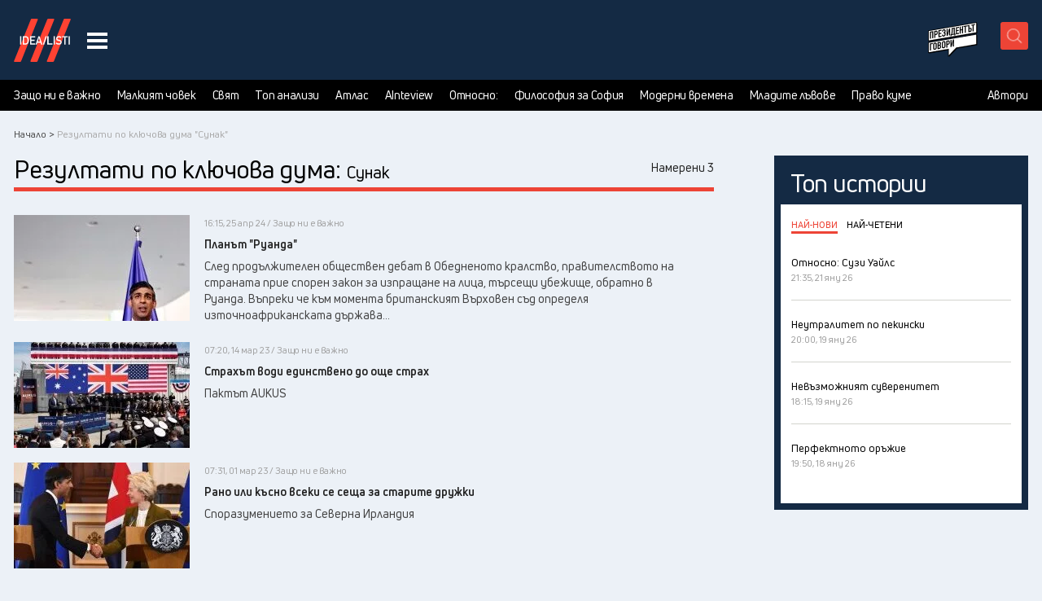

--- FILE ---
content_type: text/html; charset=UTF-8
request_url: https://idealisti.bg/t/sunak
body_size: 26969
content:
<!DOCTYPE html>
<html lang="bg">
    <head>

        <meta charset="utf-8">
    	<meta http-equiv="X-UA-Compatible" content="IE=edge">

        <title>Идеалисти | Сунак</title>

        <meta name="description" content="">
        <meta name="keywords" content="">
        <meta name="viewport" content="width=device-width, initial-scale=1.0">
        
        <meta name="apple-mobile-web-app-capable" content="yes">
        <meta name="theme-color" content="#142A44">
        <meta name='profitshareid' content='6039fae20071c646fae6c84611b4cbee' />

        <meta property="og:url"           content="https://idealisti.bg/t/sunak" />
        <meta property="og:type"          content="website" />
        <meta property="og:title"         content="Идеалисти | Сунак" />
        <meta property="og:description"   content="" />
        
                                            
        
        
        <meta property="og:image"         content="https://idealisti.bg/images/og-image.png?v=31298u398721" />
        <meta property="og:image:width"         content="1200" />
        <meta property="og:image:height"         content="630" />

        <meta name="twitter:card" content="summary_large_image">
        <meta name="twitter:site" content="@bgidealisti" />
        <meta name="twitter:creator" content="@bgidealisti" />
        <meta name="twitter:title" content="Идеалисти | Сунак">
        <meta name="twitter:description" content="">
        <meta name="twitter:image" content="https://idealisti.bg/images/og-image.png?v=31298u398721">
        <meta name="twitter:domain" content="https://idealisti.bg/">

                    <link rel="canonical" href="https://idealisti.bg/novini" />
        
        
        <link rel="apple-touch-icon-precomposed" sizes="57x57" href="/images/Idealists_favicon/apple-touch-icon-57x57.png" />
        <link rel="apple-touch-icon-precomposed" sizes="114x114" href="/images/Idealists_favicon/apple-touch-icon-114x114.png" />
        <link rel="apple-touch-icon-precomposed" sizes="72x72" href="/images/Idealists_favicon/apple-touch-icon-72x72.png" />
        <link rel="apple-touch-icon-precomposed" sizes="144x144" href="/images/Idealists_favicon/apple-touch-icon-144x144.png" />
        <link rel="apple-touch-icon-precomposed" sizes="60x60" href="/images/Idealists_favicon/apple-touch-icon-60x60.png" />
        <link rel="apple-touch-icon-precomposed" sizes="120x120" href="/images/Idealists_favicon/apple-touch-icon-120x120.png" />
        <link rel="apple-touch-icon-precomposed" sizes="76x76" href="/images/Idealists_favicon/apple-touch-icon-76x76.png" />
        <link rel="apple-touch-icon-precomposed" sizes="152x152" href="/images/Idealists_favicon/apple-touch-icon-152x152.png" />
        <link rel="icon" type="image/png" href="/images/Idealists_favicon/favicon-196x196.png" sizes="196x196" />
        <link rel="icon" type="image/png" href="/images/Idealists_favicon/favicon-96x96.png" sizes="96x96" />
        <link rel="icon" type="image/png" href="/images/Idealists_favicon/favicon-32x32.png" sizes="32x32" />
        <link rel="icon" type="image/png" href="/images/Idealists_favicon/favicon-16x16.png" sizes="16x16" />
        <link rel="icon" type="image/png" href="/images/Idealists_favicon/favicon-128.png" sizes="128x128" />
        
        <meta name="msapplication-TileColor" content="#FFFFFF" />
        <meta name="msapplication-TileImage" content="/images/Idealists_favicon/mstile-144x144.png" />
        <meta name="msapplication-square70x70logo" content="/images/Idealists_favicon/mstile-70x70.png" />
        <meta name="msapplication-square150x150logo" content="/images/Idealists_favicon/mstile-150x150.png" />
        <meta name="msapplication-wide310x150logo" content="/images/Idealists_favicon/mstile-310x150.png" />
        <meta name="msapplication-square310x310logo" content="/images/Idealists_favicon/mstile-310x310.png" />
        <link rel="stylesheet" href="/css/style.css?v=20230601" />

        <!-- javascript roots -->
<script type="text/javascript">
    var _root = '/';
    var _root_full = 'https://idealisti.bg/';
    var _referer = '/';
    var _controller = 'news';
    var _action = 'tag';
    var _url_for = 'https://idealisti.bg/t/sunak';
    var _lang = 'bg';
    var _langs = '[{"name":"\u0411\u044a\u043b\u0433\u0430\u0440\u0441\u043a\u0438"}]';
    var _base = 'https://idealisti.bg/';
    var _timezone_offset = '2';
</script>


        <!-- <link href="https://fonts.googleapis.com/css?family=Roboto:100,100i,300,300i,400,400i,500,500i,700,700i,900,900i" rel="stylesheet"> -->

        <!-- Facebook Pixel Code -->
        <script>
        
        !function(f,b,e,v,n,t,s)
        {if(f.fbq)return;n=f.fbq=function(){n.callMethod?
        n.callMethod.apply(n,arguments):n.queue.push(arguments)};
        if(!f._fbq)f._fbq=n;n.push=n;n.loaded=!0;n.version='2.0';
        n.queue=[];t=b.createElement(e);t.async=!0;
        t.src=v;s=b.getElementsByTagName(e)[0];
        s.parentNode.insertBefore(t,s)}(window,document,'script',
        'https://connect.facebook.net/en_US/fbevents.js');
        
        fbq('init', '1725421187584566');
        fbq('track', 'PageView');
                </script>
        <noscript>
        <img height="1" width="1"
        src="https://www.facebook.com/tr?id=1725421187584566&ev=PageView
        &noscript=1"/>
        </noscript>
        <!-- End Facebook Pixel Code -->

                
        <script async src="https://securepubads.g.doubleclick.net/tag/js/gpt.js"></script>
        <script type="text/javascript">
  var idealisti_dfp_control_vars = {
        is_home_page: 0      , is_category_page: 0      , category_id: 0      , is_region_page: 0      , region_id: 0      , is_most_important: 0      , is_news_detail: 0      , is_todays_news_page: 0      , news_id: 0      , opinion_id: 0      , news_by_author_pager: 0      , news_author_id: 0      , opins_by_author_page: 0      , opinion_author_id: 0      , is_test_mode_on: 0      , has_sensitive_content: 0      , isMobile: false  };
</script>



<script type="text/javascript">
  window.googletag = window.googletag || {cmd: []};
  if (idealisti_dfp_control_vars.is_home_page == 1) {
    googletag.cmd.push(function() {

      googletag.defineSlot('/21837619740/300x600_idealisti', [300, 600], 'div-gpt-ad-1676876146830-0')
      .addService(googletag.pubads())
      .setCollapseEmptyDiv(true, true);

      googletag.defineSlot('/21837619740/300x250_idealisti', [300, 250], 'div-gpt-ad-1676876587763-0')
      .addService(googletag.pubads())
      .setCollapseEmptyDiv(true, true);

      // Start ad fetching
      googletag.pubads().enableSingleRequest();
      googletag.enableServices();

    });
  }

  if (idealisti_dfp_control_vars.is_home_page == 0 && idealisti_dfp_control_vars.has_sensitive_content == 0) {
    googletag.cmd.push(function() {

    if (window.innerWidth < 720) {
      googletag.defineSlot('/21837619740/300x600_idealisti', [300, 600], 'div-gpt-ad-1676876146830-0-mobile')
      .addService(googletag.pubads())
      .setCollapseEmptyDiv(true, true);
    } else {
      googletag.defineSlot('/21837619740/300x600_idealisti', [300, 600], 'div-gpt-ad-1676876146830-0')
      .addService(googletag.pubads())
      .setCollapseEmptyDiv(true, true);
    }

    googletag.defineSlot('/21837619740/300x250_idealisti', [300, 250], 'div-gpt-ad-1676876587763-0')
    .addService(googletag.pubads())
    .setCollapseEmptyDiv(true, true);

    // Start ad fetching
    googletag.pubads().enableSingleRequest();
    googletag.enableServices();

    });
  }



</script>

    
        <script>
            (function(i,s,o,g,r,a,m){i['GoogleAnalyticsObject']=r;i[r]=i[r]||function(){
            (i[r].q=i[r].q||[]).push(arguments)},i[r].l=1*new Date();a=s.createElement(o),
            m=s.getElementsByTagName(o)[0];a.async=1;a.src=g;m.parentNode.insertBefore(a,m)
            })(window,document,'script','https://www.google-analytics.com/analytics.js','ga');

            ga('create', 'UA-15358510-1', 'idealisti.bg');
            ga('require', 'displayfeatures');
            ga('send', 'pageview');
            </script>

    <!-- Google tag (gtag.js) --> 
    <script async src="https://www.googletagmanager.com/gtag/js?id=G-VYZ1D26XMH"></script> 

    <script> window.dataLayer = window.dataLayer || []; 
        function gtag(){dataLayer.push(arguments);} 
        gtag('js', new Date()); 
        gtag('config', 'G-VYZ1D26XMH'); 
    </script>
    

        <!-- Facebook Pixel Code -->
        <script>
        	! function (f, b, e, v, n, t, s) {
        		if (f.fbq) return;
        		n = f.fbq = function () {
        			n.callMethod ?
        				n.callMethod.apply(n, arguments) : n.queue.push(arguments)
        		};
        		if (!f._fbq) f._fbq = n;
        		n.push = n;
        		n.loaded = !0;
        		n.version = '2.0';
        		n.queue = [];
        		t = b.createElement(e);
        		t.async = !0;
        		t.src = v;
        		s = b.getElementsByTagName(e)[0];
        		s.parentNode.insertBefore(t, s)
        	}(window, document, 'script',
        		'https://connect.facebook.net/en_US/fbevents.js');
        	fbq('init', '507436849896790');
        	fbq('track', 'PageView');
        </script>
        <noscript><img height="1" width="1" style="display:none" src="https://www.facebook.com/tr?id=507436849896790&ev=PageView&noscript=1" /></noscript>
    <!-- End Facebook Pixel Code -->

    <!-- ads by google code -->
    <script data-ad-client="ca-pub-5746765243269329" async src="https://pagead2.googlesyndication.com/pagead/js/adsbygoogle.js"></script>
    <!-- ads by google code -->
    </head>
<body>


<div id="fb-root"></div>
<script async defer crossorigin="anonymous" src="https://connect.facebook.net/en_US/sdk.js#xfbml=1&version=v4.0&appId=440809656554257&autoLogAppEvents=1"></script>

    
<div id="fb-root"></div>


<div id="fb-root"></div>


<script>(function(d, s, id) {
  var js, fjs = d.getElementsByTagName(s)[0];
  if (d.getElementById(id)) return;
  js = d.createElement(s); js.id = id;
  js.src = 'https://connect.facebook.net/bg_BG/sdk.js#xfbml=1&version=v3.0&appId=246706829257337&autoLogAppEvents=1';
  fjs.parentNode.insertBefore(js, fjs);
}(document, 'script', 'facebook-jssdk'));</script>





<div class="wrapper ov-hidden" id="wrapper">














<div class="search-box">
    <div class="search">
        <form action="/search" method="GET" id="search">
            <div class="search-container">
                <div class="search-field">
                    <input type="text" placeholder="Търсете тук..." name="s">
                </div>
                <div class="search-tools">
                    <button class="header-search" aria-label="submit search button" type="submit">
                        <svg class="search-icon header-svg-btn-icon" viewBox="-0.313 0 19.084 19.415">
                        <path d="M7.952 16.153a7.513 7.513 0 0 0 5.07-1.959l4.69 4.691a.382.382 0 0 0 .548 0 .387.387 0 0 0 0-.549l-4.691-4.691c2.682-2.971 2.601-7.564-.262-10.425A7.517 7.517 0 0 0 7.951 1a7.52 7.52 0 0 0-5.356 2.22 7.52 7.52 0 0 0-2.22 5.356c0 2.024.788 3.926 2.22 5.356a7.522 7.522 0 0 0 5.357 2.221zM3.144 3.769c1.285-1.284 2.992-1.991 4.809-1.991s3.523.707 4.809 1.991c2.649 2.65 2.649 6.964 0 9.615-1.285 1.285-2.992 1.992-4.809 1.992s-3.523-.707-4.809-1.992a6.75 6.75 0 0 1-1.993-4.808c0-1.815.709-3.522 1.993-4.807z"/>
                        </svg>
                    </button>
                    <button class="close-search" aria-label="close search button" id="closeSearch">x</button>
                </div>
            </div>
        </form>
    </div>
</div>


<header id="header" class="header animate f0">
    <div class="header-box">

        <div class="header-main">
            <div class="header-logo-weather-wrap">
                <div class="header-logo">

                                            <h2 class="header-logo-box">
                            <a href="/" class="header-logo-link">Идеалисти лого</a>
                        </h2>
                                        
                    <button class="nav-btn desktop" aria-label="navigation menu button">
                        <span class="line-1"></span>
                        <span class="line-2"></span>
                        <span class="line-3"></span>
                    </button>
                </div>
            </div>

            
            <div class="header-tools">
                <div class="header-tools-box">
                    
                    

                    
                    <button class="header-search mobile" name="submit search button mobile"></button>

                    <!-- <button id="fake-region-btn"></button> -->

                    <button class="nav-btn mobile"name="navigation menu button">
                        <span class="line-1"></span>
                        <span class="line-2"></span>
                        <span class="line-3"></span>
                    </button>

                    <div class="header-tools-box-right">
                        <div class="header-tools-box-right-box">

                            

                            <div class="desktop-top-categories-wrap">
                                <a class="president-podcast" href="https://www.youtube.com/playlist?list=PLK_mbYZCRfvr5mkhaOitnFuH89v9GY76O" target="_blank"><img src="/images/icons/podcast-logo.png" alt="Президентът говори"></a>
                                                                    <!-- <button role="button" class="top-category-link podcasts-link dropdown-toggle-link">
                                        <span class="top-link-txt prel inline_block">
                                            Подкасти
                                        </span>
                                        <span class="top-category-link-icon inline_block">
                                            <img width="28" height="17" data-src="/images/redesign/icon-podcasts.png" alt="audio" class="b-lazy">
                                        </span>

                                        <span class="link-dropdown-menu">
                                            <span class="link-dropdown-menu-content-wrap">
                                                                                                    <a href="/c/politkast" class="link-dropdown-menu-item">ПолитКаст</a>
                                                                                                    <a href="/c/sportkast" class="link-dropdown-menu-item">СпортКаст</a>
                                                                                                    <a href="/c/kulturkast" class="link-dropdown-menu-item">КултурКаст</a>
                                                                                                    <a href="/c/fitkast" class="link-dropdown-menu-item">ФитКаст</a>
                                                                                                    <a href="/c/mediyakast" class="link-dropdown-menu-item">МедияКаст</a>
                                                                                            </span>
                                        </span>
                                    </button> -->
                                                                <!-- <a href="https://www.youtube.com/@SimpleTalksShow" rel="noopener noreferrer" target="_blank" class="top-category-link simple-talks-link">
                                    <svg viewBox="0 0 71 34" fill="none" aria-labelledby="logoTitle">
                                        <title id="logoTitle">Simple Talks</title>
                                        <path d="M14.9979 0.657043C15.469 0.657043 15.6494 1.01479 15.6494 1.28528V16.3688H14.5034C14.1224 16.3688 14.0555 16.1449 14.0322 16.0314V0.657043H14.9979Z" fill="white"/>
                                        <path d="M30.933 16.3688H29.3392V8.26571L28.1263 13.6523H27.6319C26.6895 13.6523 26.5092 12.7099 26.419 12.3725L25.4767 8.26571V16.3688H23.8828V0.657043H24.8717C25.4999 0.657043 25.5901 1.24165 25.5901 1.24165L27.4545 10.2639L29.2287 1.21839C29.2519 1.15149 29.3625 0.657043 29.9471 0.657043H30.936V16.3688H30.933Z" fill="white"/>
                                        <path d="M42.3578 2.92278C42.3142 2.49522 41.9535 2.16074 41.5056 2.16074H40.6534V7.8178H41.5056C41.9535 7.8178 42.3142 7.48042 42.3578 7.05577V2.92568V2.92278ZM41.8634 0.657043C42.9395 0.657043 43.9051 1.53251 43.9051 2.63192V6.69512C43.9051 8.22209 43.1635 9.3215 41.6161 9.3215H40.6505V16.3688H39.5046C39.1235 16.3688 39.0566 16.1449 39.0566 16.0314V0.657043H41.8634Z" fill="white"/>
                                        <path d="M57.826 14.775C57.6457 15.1793 57.3781 15.8075 57.3112 15.9413C57.1978 16.142 56.9506 16.3688 56.4358 16.3688H52.5762V0.657043H53.6989C53.9694 0.680312 54.1933 0.880999 54.1933 1.15149V14.7779H57.829L57.826 14.775Z" fill="white"/>
                                        <path d="M70.079 14.775C69.8986 15.1793 69.6311 15.8075 69.5642 15.9413C69.4507 16.142 69.2064 16.3688 68.6887 16.3688H65.0967V1.10495C65.1199 0.857731 65.3206 0.657043 65.5911 0.657043H69.7881L69.25 1.82336C69.1599 2.02404 68.9127 2.27127 68.3978 2.27127H67.0948C66.8709 2.27127 66.7138 2.42833 66.7138 2.65228V7.32045H69.1366C68.9563 7.72473 68.6887 8.37624 68.6218 8.51003C68.5084 8.71072 68.2844 8.93758 67.7696 8.93758H67.0977C66.8971 8.93758 66.7167 9.11791 66.7167 9.3186V14.7721H70.0848L70.079 14.775Z" fill="white"/>
                                        <path d="M3.34622 4.60682V2.789C3.34622 2.29455 2.9652 1.91354 2.49402 1.91354C2.02284 1.91354 1.64183 2.29455 1.64183 2.789V4.2927C1.64183 5.21179 2.33696 6.40137 2.33696 6.40137L4.26822 10.037C5.05351 11.4738 4.98662 12.5296 4.98662 12.5296V14.5278C4.98662 15.6272 4.08789 16.5259 2.9652 16.5259H1.95595C0.876889 16.4823 0.0246947 15.6068 0.00142657 14.5278V12.9106C0.00142657 12.3929 0.24865 12.1486 0.449338 12.0352C0.583129 11.9915 1.23464 11.6978 1.63892 11.5174V14.2573C1.63892 14.7284 2.01993 15.1095 2.49111 15.1095C2.96229 15.1095 3.34331 14.7284 3.34331 14.234V12.4394C3.34331 11.5204 2.64817 10.3075 2.64817 10.3075L0.716921 6.69222C-0.0654693 5.25833 0.00142657 4.20254 0.00142657 4.20254V2.5854C0.00142657 1.48889 0.900157 0.5 2.02284 0.5H3.0321C4.10825 0.523268 4.98371 1.50925 4.98371 2.58831V3.19328C4.98371 3.711 4.73649 3.95531 4.5358 4.06875C4.40201 4.13564 3.77377 4.42649 3.34622 4.60682Z" fill="white"/>
                                        <path d="M48.5709 21.3919C48.507 21.1708 48.4052 21.005 48.2714 20.8887C48.1347 20.7724 47.9253 20.6822 47.6402 20.6182C47.4599 20.5542 47.1661 20.496 46.7589 20.4437C46.3518 20.3913 46.058 20.3593 45.8777 20.3477C45.7991 20.3593 45.6421 20.3768 45.4036 20.3972C45.1651 20.4175 44.8713 20.4321 44.5223 20.4466C43.6817 20.4844 42.8877 20.5629 42.1373 20.6793L41.4771 20.7578L40.9536 20.8538C40.6162 20.9061 40.3922 20.944 40.2759 20.9701C40.017 21.0079 39.828 21.0661 39.7029 21.1446C39.5807 21.2232 39.4993 21.3395 39.4615 21.4937C39.4091 21.6885 39.4644 21.8165 39.6273 21.8805C39.7901 21.9445 40.0635 21.9648 40.4504 21.9387C40.5667 21.9125 41.0001 21.8689 41.7505 21.802L42.178 21.7642L43.1291 21.6682L43.4403 21.6478V21.6682C43.388 21.7205 43.3473 21.7932 43.3153 21.8921C43.2833 21.9881 43.2542 22.0492 43.228 22.0754C43.228 22.1015 43.2047 22.1452 43.1611 22.2121C43.1146 22.2761 43.0942 22.3284 43.0942 22.3662C43.0942 22.5727 43.0419 22.7094 42.9401 22.7734C42.8354 23.0701 42.7277 23.3173 42.6114 23.5093L42.4747 23.9165C41.7127 26.2811 41.3113 27.5812 41.2735 27.8139C41.2211 28.0087 41.1542 28.2181 41.0699 28.445C40.9855 28.6719 40.9245 28.8115 40.8867 28.8609C40.875 28.9249 40.8459 29.0296 40.7994 29.1721C40.7529 29.3147 40.7063 29.5008 40.654 29.7335C40.4736 30.1349 40.2817 30.67 40.081 31.3419C39.8803 32.0138 39.7814 32.4937 39.7814 32.7758C39.7814 32.9299 39.8425 33.0899 39.9647 33.2499C40.0868 33.4127 40.2002 33.4913 40.305 33.4913C40.4097 33.5029 40.4736 33.5029 40.4998 33.4913C40.526 33.4796 40.5609 33.4128 40.6074 33.2964C40.654 33.1801 40.7063 33.0056 40.7732 32.7729L40.9681 32.0952C41.0583 31.7578 41.1775 31.3797 41.3258 30.9609C41.4742 30.542 41.5992 30.2337 41.704 30.0389L42.1897 28.701C42.2275 28.5846 42.2973 28.3868 42.3933 28.1105C42.4892 27.8313 42.5707 27.6277 42.6347 27.4997C42.6987 27.3194 42.7976 27.0286 42.9255 26.6272C43.1059 26.0571 43.3007 25.4725 43.5072 24.8734C43.7137 24.2713 43.8359 23.9455 43.8766 23.8932C43.865 23.8554 43.9028 23.707 43.9929 23.4482C44.0831 23.2533 44.1558 23.0352 44.2053 22.7879C44.4118 22.4128 44.5601 21.9852 44.6503 21.5082C44.9353 21.5082 45.264 21.4878 45.6392 21.45C46.2092 21.4878 46.5815 21.5344 46.7648 21.5867C46.9451 21.6391 47.1022 21.7234 47.2301 21.8398C47.3988 21.9038 47.5472 21.9358 47.6751 21.9358C47.8555 21.9358 48.0881 21.8892 48.3732 21.7991C48.3732 21.7991 48.411 21.7729 48.4517 21.7612C48.4895 21.7496 48.5273 21.7263 48.5593 21.6944C48.5913 21.6624 48.6088 21.6187 48.6088 21.5693C48.6088 21.5053 48.6029 21.4471 48.5884 21.3948L48.5709 21.3919ZM45.3338 31.941C45.5403 32.069 45.773 32.1359 46.0318 32.1359C46.8462 32.1359 47.9573 31.4321 49.3679 30.0214C49.4726 29.9167 49.5802 29.7946 49.6965 29.652C49.8129 29.5095 49.9089 29.3874 49.9874 29.2827C49.999 29.3612 50.0485 29.5037 50.1328 29.7102C50.2172 29.9167 50.2841 30.0592 50.3364 30.1378C50.8919 31.211 51.5522 31.7462 52.3142 31.7462C52.4189 31.7462 52.4945 31.7404 52.5469 31.7258C52.7796 31.6735 52.8959 31.5193 52.8959 31.2605C52.8959 31.0278 52.7534 30.8853 52.4684 30.8329C52.2735 30.8067 52.0815 30.7282 51.8867 30.6002C51.6918 30.4722 51.5638 30.3355 51.4998 30.193C51.2148 29.7393 51.0723 29.2681 51.0723 28.7766C51.0723 28.4915 51.1304 28.1745 51.2468 27.8255L51.5958 26.857L50.8774 26.2171C50.348 25.7401 50.0485 25.4609 49.9845 25.3823C49.8158 25.2544 49.6151 25.1875 49.3824 25.1875C49.045 25.1875 48.7164 25.298 48.3935 25.5161C48.123 25.6848 47.774 25.9902 47.3465 26.4381C46.9189 26.8831 46.7066 27.1653 46.7066 27.2816V27.3979C46.6542 27.3979 46.6106 27.4212 46.5699 27.4648C46.5321 27.5114 46.5117 27.5579 46.5117 27.6103C46.4739 27.6364 46.3925 27.747 46.2703 27.9389C46.1482 28.1338 46.0464 28.2676 45.9707 28.3461C45.6479 28.9278 45.3861 29.4688 45.1854 29.9662C44.9848 30.4635 44.8859 30.8154 44.8859 31.022C44.8859 31.1121 44.8975 31.1703 44.9237 31.1965C44.9877 31.275 45.0197 31.3826 45.0197 31.5251C45.0197 31.5513 45.0604 31.6066 45.1447 31.6909C45.2291 31.7753 45.2901 31.8567 45.328 31.9323L45.3338 31.941ZM46.0318 30.8562C46.058 30.7922 46.1162 30.6468 46.2063 30.4199C46.2965 30.193 46.4012 29.972 46.5175 29.7509C46.9945 28.8318 47.5268 28.0349 48.1085 27.3572C48.6902 26.6795 49.1177 26.3392 49.3882 26.3392C49.5046 26.3392 49.6326 26.4003 49.7751 26.5225C49.9176 26.6446 50.0543 26.8424 50.1823 27.1129L49.7547 27.811C49.2632 28.5235 48.4604 29.3554 47.3494 30.3123C47.1429 30.481 46.9393 30.6148 46.7386 30.7195C46.5379 30.8242 46.3692 30.8882 46.2354 30.9143C46.0987 30.9405 46.0318 30.9202 46.0318 30.8562ZM54.2542 32.6391C54.3443 32.5867 54.3996 32.5169 54.42 32.4268C54.4403 32.3366 54.4491 32.1301 54.4491 31.8073C54.4491 31.5368 54.4985 31.2052 54.5945 30.8184C54.6905 30.4315 54.8621 29.8178 55.1093 28.9773L55.2838 28.4159C55.4903 27.8604 55.595 27.5172 55.595 27.3892C55.595 27.363 55.6008 27.3223 55.6154 27.2642C55.627 27.206 55.6532 27.1769 55.6939 27.1769C55.7579 27.1129 55.7899 27.0082 55.7899 26.8657C55.7899 26.8133 55.9033 26.5254 56.1302 26.0019C56.357 25.4783 56.5199 25.1119 56.6246 24.9053C56.6624 24.7774 56.709 24.6494 56.7613 24.5272C56.8137 24.4051 56.8399 24.3236 56.8399 24.2858C56.8399 24.248 56.9038 24.0997 57.0347 23.8408C57.215 23.4395 57.3198 23.2068 57.3459 23.1428C57.4245 22.9625 57.4943 22.8112 57.5583 22.6862C57.6222 22.564 57.6746 22.4564 57.7124 22.3662C57.9189 21.927 58.0498 21.6362 58.0992 21.4937C58.1516 21.3511 58.1778 21.1825 58.1778 20.9905C58.1778 20.7985 58.1661 20.6502 58.14 20.5542C58.1138 20.4582 58.0556 20.3623 57.9654 20.2721L57.6542 19.9609C57.5117 19.9609 57.4099 19.9929 57.343 20.0569C57.1365 20.0569 57.0318 20.1616 57.0318 20.3681C57.0318 20.5222 56.773 21.3017 56.2552 22.7036C55.7375 24.1055 55.3769 25.0071 55.1704 25.4085C55.1704 25.4463 55.1529 25.5016 55.1209 25.5743C55.0889 25.6441 55.0715 25.6936 55.0715 25.7197C55.0715 25.7575 55.054 25.8303 55.022 25.9321C54.99 26.0368 54.9726 26.1066 54.9726 26.1444C54.9202 26.1967 54.8737 26.284 54.8272 26.4061C54.7806 26.5283 54.7603 26.6475 54.7603 26.7639C54.7603 26.8686 54.7399 26.9617 54.7021 27.046C54.6643 27.1304 54.6177 27.1711 54.5654 27.1711C54.5014 27.2991 54.356 27.6859 54.1291 28.3258C53.9023 28.9656 53.7714 29.4077 53.7306 29.6549C53.7306 29.8236 53.6608 30.0941 53.5183 30.4693C53.4398 30.8562 53.402 31.1994 53.402 31.496C53.402 31.8567 53.4602 32.1417 53.5765 32.3482C53.6928 32.5547 53.8557 32.6594 54.0622 32.6594C54.1524 32.6594 54.2164 32.6536 54.2571 32.6391H54.2542ZM61.351 27.5957C61.5953 27.3747 61.8861 27.1565 62.2235 26.9355C62.5347 26.729 62.7587 26.5487 62.9012 26.3916C63.0437 26.2374 63.0961 26.0891 63.0553 25.9466C63.0553 25.7139 63.0292 25.5569 62.9768 25.4725C62.9245 25.3882 62.8227 25.3271 62.6656 25.2893C62.5871 25.2515 62.5173 25.2311 62.4533 25.2311C62.3748 25.2311 62.2991 25.2689 62.2206 25.3474C62.1159 25.4521 61.7785 25.7255 61.2026 26.1706C60.6267 26.6156 60.1585 26.95 59.7978 27.1682C59.7455 27.2205 59.6524 27.2961 59.5157 27.4009C59.379 27.5056 59.3063 27.5812 59.2917 27.6335C59.2656 27.6713 59.2336 27.7092 59.1957 27.7411C59.1579 27.7731 59.1114 27.8226 59.059 27.8866C59.2016 27.6015 59.3295 27.2874 59.4459 26.9471C59.5622 26.6039 59.632 26.3887 59.6582 26.2985C59.7106 26.1298 59.8443 25.8012 60.0654 25.3096C60.2195 24.9722 60.3301 24.7221 60.3941 24.5534C60.4202 24.4749 60.4755 24.3556 60.5598 24.1957C60.6442 24.0328 60.7111 23.8961 60.7634 23.7798C60.8274 23.6634 60.8885 23.5005 60.9467 23.294C61.0048 23.0875 61.0543 22.9246 61.0921 22.8083C61.1823 22.6803 61.2608 22.5553 61.3248 22.4389C61.3888 22.3226 61.4411 22.2441 61.4789 22.2062C61.5836 22.0376 61.6331 21.8834 61.6331 21.7409C61.6447 21.6362 61.6098 21.4966 61.5255 21.3133C61.4411 21.133 61.3684 21.0487 61.3015 21.0603C61.2637 21.0079 61.2055 20.9672 61.127 20.9352C61.0485 20.9032 60.9641 20.8858 60.874 20.8858C60.7838 20.8858 60.7314 20.912 60.7198 20.9643C60.5249 21.2755 60.4086 21.4559 60.3708 21.5082C60.1759 21.7932 59.9898 22.2266 59.8094 22.8083L59.5768 23.486C59.2801 24.2102 59.0532 24.7337 58.8991 25.0566C58.7566 25.4318 58.6082 25.7866 58.4541 26.124C58.3494 26.4992 58.1254 27.1856 57.7764 28.1803C57.6717 28.4392 57.5699 28.7242 57.4652 29.0325C57.3372 29.2274 57.2412 29.4223 57.1831 29.623C57.1249 29.8236 57.0696 30.0796 57.0173 30.3879C56.9387 30.6089 56.8689 30.8329 56.805 31.0656C56.741 31.2983 56.709 31.5048 56.709 31.6851C56.709 31.8014 56.7381 31.8974 56.7962 31.9759C56.8544 32.0545 56.9475 32.1301 57.0784 32.2086C57.2209 32.2988 57.3372 32.3453 57.4274 32.3453C57.5961 32.3453 57.692 32.2028 57.7182 31.9178C57.8229 31.7229 57.9189 31.4262 58.0091 31.0249C58.0469 30.7922 58.1051 30.5653 58.1836 30.3472C58.1836 30.2308 58.2999 29.8934 58.5326 29.3379C58.5704 29.4426 58.6228 29.5066 58.6868 29.5328C59.0096 29.9865 59.3673 30.4606 59.7629 30.958C60.1585 31.4553 60.458 31.8014 60.6645 31.9963C60.9758 32.229 61.1794 32.3715 61.2753 32.4239C61.3713 32.4762 61.5167 32.5082 61.7116 32.5198C61.9966 32.4558 62.1682 32.4064 62.2264 32.3744C62.2846 32.3424 62.3398 32.2552 62.3922 32.1126C62.4038 31.9701 62.3544 31.8538 62.2381 31.7636C61.8105 31.5048 61.4935 31.2663 61.287 31.0452C61.0805 30.8242 60.7576 30.3734 60.3184 29.6869L59.9898 29.1838C59.9258 29.1198 59.8414 28.9976 59.7367 28.8144C59.8531 28.7504 59.9898 28.6486 60.1439 28.5148C60.2981 28.381 60.4144 28.2792 60.4929 28.2152C60.714 28.0087 60.9961 27.8022 61.3451 27.5957H61.351ZM65.8097 32.3657C66.1325 32.3657 66.4496 32.3191 66.7608 32.229H66.7404C67.1418 32.1505 67.4705 32.0254 67.7293 31.8509C67.9882 31.6764 68.1162 31.4844 68.1162 31.2779C68.1162 31.2139 68.09 31.1296 68.0376 31.0249V31.0452C68.0376 31.0452 68.026 31.0132 67.9998 30.987C68.026 30.9609 68.0376 30.9027 68.0376 30.8125C68.0376 30.734 68.0318 30.6846 68.0173 30.6584C67.9387 30.4519 67.7875 30.2628 67.5606 30.097C67.3338 29.9284 67.04 29.7684 66.6794 29.6113C66.2256 29.4048 65.8999 29.2303 65.6992 29.0878C65.4985 28.9453 65.3996 28.8028 65.3996 28.6602C65.3996 28.5555 65.4781 28.3956 65.6323 28.1745C65.7603 27.8895 65.9319 27.6423 66.1471 27.427C66.3594 27.2147 66.6881 26.9646 67.1273 26.6795C67.3221 26.5254 67.5665 26.3945 67.8631 26.2927C68.1598 26.188 68.4128 26.1386 68.6193 26.1386L68.7735 26.1589C68.8636 26.1589 68.9364 26.1676 68.9858 26.188C69.0382 26.2084 69.0643 26.2374 69.0643 26.2753L69.0265 26.4701L69.0062 26.761C69.0062 26.8773 69.0265 26.9733 69.0643 27.0518C69.0905 27.0896 69.1051 27.1275 69.1138 27.1594C69.1196 27.1914 69.1225 27.2147 69.1225 27.2263L69.1807 27.1885C69.2185 27.2147 69.2708 27.2467 69.3348 27.2845C69.3988 27.3223 69.425 27.3485 69.4134 27.363C69.582 27.3369 69.7275 27.2293 69.8496 27.0431C69.9718 26.857 70.0474 26.633 70.0736 26.3741C70.0998 26.1415 70.0183 25.8972 69.8322 25.6383C69.646 25.3794 69.4279 25.2311 69.1836 25.1933C69.1312 25.1933 69.0672 25.1729 68.9887 25.1351C68.9364 25.1235 68.884 25.1089 68.8346 25.0973C68.7822 25.0857 68.7502 25.0711 68.7386 25.0595L68.3517 25.0973L68.0609 25.1351C67.5577 25.3038 67.1447 25.4638 66.8306 25.6208C66.5136 25.775 66.246 25.964 66.0249 26.1822V26.1618C65.9086 26.188 65.6556 26.3247 65.2687 26.569C65.0244 26.8395 64.8295 27.1391 64.687 27.4619C64.5445 27.7848 64.4747 28.1076 64.4747 28.4305C64.4747 28.5992 64.4951 28.7591 64.5329 28.9162C64.5852 29.2129 64.8586 29.5473 65.356 29.9138C65.8533 30.2832 66.3536 30.5304 66.8597 30.6613H66.8393C67.0196 30.766 66.9033 30.9056 66.4903 31.0888C66.1413 31.2168 65.7864 31.2837 65.4229 31.2837C65.0855 31.2837 64.8295 31.2314 64.6463 31.1296C64.5678 31.0394 64.498 30.9929 64.434 30.9929C64.3816 30.9929 64.3409 31.022 64.3089 31.0801C64.2769 31.1383 64.2595 31.2052 64.2595 31.2837C64.2595 31.4379 64.306 31.5688 64.3962 31.6705C64.6928 32.1359 65.164 32.3686 65.8126 32.3686L65.8097 32.3657Z" fill="white"/>
                                        <path d="M0.00195312 25.6906H37.1029" stroke="white"/>
                                    </svg>
                                </a> -->
                                
                                                                                                                                                                                                                                                                                                                                                                                                                                                                                                                                                                                                                                                                                                                                                                                                                                                                                                                                                                                                                                                                                                                                                                                                                                                                                                                                                                                                                                                                                                                                                                                                                                                                                                                                                                                                                                                                                                                                                                                                                                            </div>

                            <!-- <div class="social-links-wrap">
                                <a href="https://www.facebook.com/Idealisti.bg" class="social-link-item facebook-item" rel="noopener noreferrer" target="_blank">
                                    <svg viewBox="0 0 10 22" fill="none">
                                        <path d="M6.35752 0.489621C7.52286 0.366306 8.70052 0.489621 9.86586 0.489621C9.86586 0.557445 9.85353 0.625269 9.85353 0.686927C9.85353 1.75977 9.85353 2.83879 9.85353 3.91164C9.85353 4.05961 9.81037 4.09661 9.66239 4.09661C9.07664 4.09044 8.49089 4.09661 7.90514 4.09661C7.70783 4.10277 7.50436 4.12744 7.30706 4.1706C6.93711 4.23842 6.67198 4.54055 6.65348 4.95365C6.62265 5.71205 6.62882 6.47044 6.61649 7.22883C6.61649 7.37064 6.70897 7.34598 6.78296 7.34598H9.85969C9.73021 8.56064 9.6069 9.75064 9.48358 10.953H6.62265V11.1811C6.62265 14.5353 6.62265 17.8895 6.62265 21.2498C6.62265 21.3115 6.62265 21.367 6.62265 21.4348H2.70738C2.70738 21.1204 2.70738 20.8121 2.70738 20.4976V10.9653H0.0992456C0.0992456 10.8913 0.0869141 10.8358 0.0869141 10.7803C0.0869141 9.70131 0.0869141 8.61613 0.0869141 7.53712C0.0869141 7.38914 0.130075 7.35215 0.278054 7.35215C1.02411 7.35831 1.77018 7.35215 2.5224 7.35215C2.68271 7.35215 2.71354 7.30282 2.71354 7.14868C2.71354 6.18065 2.71354 5.20645 2.75054 4.23842C2.7752 3.52936 2.92318 2.84495 3.24996 2.20988C3.60758 1.51314 4.19333 1.10003 4.90856 0.797911C5.27851 0.643766 5.99374 0.52045 6.35752 0.483456V0.489621Z" fill="#ED4436"/>
                                    </svg>
                                </a>
                                <a href="https://twitter.com/IdealistiB" class="social-link-item twitter-item" rel="noopener noreferrer" target="_blank">
                                    <svg viewBox="0 0 22 18" fill="none">
                                        <path d="M7.09784 13.8105C5.24656 15.2335 3.15601 15.8066 0.826172 15.6114C1.20398 15.838 1.5755 16.0458 1.95961 16.2473C2.87895 16.7322 3.86125 17.047 4.87505 17.2611C5.87625 17.4752 6.89634 17.5382 7.92272 17.5067C9.371 17.4626 10.8004 17.1667 12.1479 16.6251C13.5647 16.0521 14.8493 15.2084 15.9323 14.1379C16.7446 13.3319 17.4436 12.4188 18.0103 11.4239C18.5392 10.5046 18.9548 9.52229 19.2382 8.49591C19.5719 7.29951 19.7356 6.07792 19.6852 4.83744C19.6726 4.72409 19.723 4.61705 19.8112 4.55408C20.1071 4.3085 20.4094 4.06292 20.6927 3.79846C21.1146 3.40176 21.4735 2.95468 21.8199 2.43834C21.0391 2.75318 20.2771 2.99876 19.5089 3.07432C19.849 2.74059 20.2205 2.41945 20.5416 2.05423C20.8628 1.68272 21.0894 1.24823 21.2343 0.738187C21.1272 0.794859 21.0454 0.826343 20.9761 0.864124C20.252 1.27342 19.4774 1.54418 18.6714 1.73309C18.5518 1.75828 18.4762 1.74568 18.3944 1.65753C17.8151 1.05933 17.0658 0.656328 16.2535 0.498907C14.8052 0.221845 13.4954 0.561875 12.4061 1.58197C11.4364 2.48871 10.9893 3.62215 11.0523 4.95078C11.0649 5.20265 11.1026 5.44823 11.1278 5.719C7.51343 5.46712 4.5665 3.95588 2.19889 1.17897C1.1725 3.45843 1.58179 5.36637 3.50863 6.95948C3.34491 6.94688 3.20638 6.93429 3.06785 6.9217C2.5641 6.85873 2.09184 6.67612 1.61328 6.44313C1.61328 7.48211 1.92182 8.38257 2.54521 9.17597C3.1749 9.96937 3.99979 10.4668 4.9758 10.725C4.3713 10.895 3.7605 10.9076 3.14341 10.8069C3.43307 11.9718 4.7743 13.6908 7.08524 13.823L7.09784 13.8105Z" fill="#ED4436"/>
                                        <path d="M7.09784 13.8102C4.78689 13.678 3.44566 11.959 3.14971 10.794C3.7668 10.8948 4.3776 10.8822 4.98209 10.7122C3.99979 10.454 3.18119 9.95655 2.55151 9.15685C1.92812 8.36345 1.61328 7.4693 1.61958 6.42402C2.09814 6.6633 2.5704 6.83961 3.07415 6.90258C3.21268 6.92147 3.35121 6.92777 3.51493 6.94036C1.58809 5.35356 1.1725 3.44561 2.19889 1.16615C4.5602 3.93676 7.51343 5.45431 11.1278 5.70618C11.0963 5.43541 11.0649 5.18354 11.0523 4.93796C10.9893 3.60933 11.4364 2.47589 12.4061 1.56915C13.4954 0.549058 14.7989 0.209028 16.2535 0.486089C17.072 0.637214 17.8214 1.04651 18.3944 1.64471C18.4762 1.73287 18.5581 1.75176 18.6714 1.72027C19.4837 1.53137 20.2583 1.2606 20.9761 0.851307C21.0454 0.813526 21.1272 0.775745 21.2343 0.72537C21.0894 1.23541 20.8565 1.6699 20.5416 2.04141C20.2205 2.40663 19.849 2.73407 19.5089 3.0678C20.2771 2.99224 21.0391 2.74666 21.8262 2.43182C21.4798 2.95446 21.1146 3.40153 20.6927 3.79194C20.4094 4.0564 20.1134 4.30198 19.8112 4.54756C19.723 4.61053 19.6726 4.72387 19.6852 4.83092C19.7293 6.0651 19.5782 7.29928 19.2382 8.48939C18.9485 9.50948 18.5392 10.4918 18.0103 11.4174C17.4436 12.4186 16.7509 13.3254 15.9323 14.1314C14.8493 15.2018 13.5647 16.0519 12.1479 16.6186C10.7941 17.1665 9.3773 17.4498 7.92272 17.5002C6.89634 17.538 5.87625 17.4687 4.87505 17.2546C3.86125 17.0342 2.88524 16.7194 1.95961 16.2408C1.5755 16.0393 1.19769 15.8315 0.826172 15.6048C3.15601 15.8 5.24656 15.227 7.09784 13.8039V13.8102Z" fill="#ED4436"/>
                                    </svg>
                                </a>
                                <a href="https://www.instagram.com/idealisti.bg/" class="social-link-item instagram-item" rel="noopener noreferrer" target="_blank">
                                    <svg viewBox="0 0 18 18" fill="none">
                                        <path d="M12.384 0H5.616C2.52 0 0 2.52 0 5.616V12.384C0 15.48 2.52 18 5.616 18H12.384C15.48 18 18 15.48 18 12.384V5.616C18 2.52 15.48 0 12.384 0ZM16.344 12.384C16.344 14.544 14.544 16.344 12.384 16.344H5.616C3.456 16.344 1.656 14.544 1.656 12.384V5.616C1.656 3.456 3.456 1.656 5.616 1.656H12.384C14.544 1.656 16.344 3.456 16.344 5.616V12.384Z" fill="#ED4436"/>
                                        <path d="M8.99987 4.53595C6.47987 4.53595 4.46387 6.55195 4.46387 9.07195C4.46387 11.5919 6.47987 13.6079 8.99987 13.6079C11.5199 13.6079 13.5359 11.5919 13.5359 9.07195C13.5359 6.55195 11.5199 4.53595 8.99987 4.53595ZM8.99987 11.8079C7.41587 11.8079 6.19187 10.5119 6.19187 8.99995C6.19187 7.48795 7.48787 6.19195 8.99987 6.19195C10.5119 6.19195 11.8079 7.48795 11.8079 8.99995C11.8079 10.5119 10.5839 11.8079 8.99987 11.8079Z" fill="#ED4436"/>
                                        <path d="M13.824 4.75198C14.1422 4.75198 14.4 4.49409 14.4 4.17598C14.4 3.85786 14.1422 3.59998 13.824 3.59998C13.5059 3.59998 13.248 3.85786 13.248 4.17598C13.248 4.49409 13.5059 4.75198 13.824 4.75198Z" fill="#ED4436"/>
                                    </svg>
                                </a>
                                <a href="https://www.youtube.com/@Idealisti99
" class="social-link-item youtube-item" rel="noopener noreferrer" target="_blank">
                                    <svg viewBox="0 0 18 13" fill="none">
                                        <path d="M17.64 1.95897C17.424 1.23897 16.848 0.590975 16.056 0.446975C14.616 0.0869751 9 0.0869751 9 0.0869751C9 0.0869751 3.384 0.0869751 1.944 0.446975C1.224 0.590975 0.576 1.16698 0.36 1.95897C0 3.32697 0 6.13497 0 6.13497C0 6.13497 0 9.01497 0.36 10.311C0.576 11.031 1.152 11.679 1.944 11.823C3.384 12.183 9 12.183 9 12.183C9 12.183 14.616 12.183 16.056 11.823C16.848 11.607 17.424 11.031 17.64 10.311C18 8.94298 18 6.13497 18 6.13497C18 6.13497 18 3.32697 17.64 1.95897Z" fill="#ED4436"/>
                                        <path class="youtube-triangle-path" d="M7.2002 8.72697L11.8802 6.13497L7.2002 3.54297V8.72697Z" fill="white"/>
                                    </svg>
                                </a>
                            </div> -->

                            
                            

                            
                            <button class="header-search" aria-label="search button" id="searchBtn">
                                <svg class="search-icon header-svg-btn-icon" viewBox="-0.313 0 19.084 19.415">
                                <path d="M7.952 16.153a7.513 7.513 0 0 0 5.07-1.959l4.69 4.691a.382.382 0 0 0 .548 0 .387.387 0 0 0 0-.549l-4.691-4.691c2.682-2.971 2.601-7.564-.262-10.425A7.517 7.517 0 0 0 7.951 1a7.52 7.52 0 0 0-5.356 2.22 7.52 7.52 0 0 0-2.22 5.356c0 2.024.788 3.926 2.22 5.356a7.522 7.522 0 0 0 5.357 2.221zM3.144 3.769c1.285-1.284 2.992-1.991 4.809-1.991s3.523.707 4.809 1.991c2.649 2.65 2.649 6.964 0 9.615-1.285 1.285-2.992 1.992-4.809 1.992s-3.523-.707-4.809-1.992a6.75 6.75 0 0 1-1.993-4.808c0-1.815.709-3.522 1.993-4.807z"/>
                                </svg>
                            </button>
                        </div>
                    </div>
                    <!-- /.header-tools-box-right -->
                </div>
                <!-- /.header-tools-box-->
            </div>
            <!-- /.header-tools-->
        </div>

        
        <nav class="header-categories">
    <div class="header-categories-wrap">
        <ul class="header-categories-box prel">
            
                                                <li class="header-categories-item ">
                        <a href="/c/zashto-ni-e-vajno" class="header-categories-link ">Защо ни е важно</a>
                    </li>
                                                                <li class="header-categories-item ">
                        <a href="/c/malkiyat-chovek" class="header-categories-link ">Малкият човек</a>
                    </li>
                                                                <li class="header-categories-item ">
                        <a href="/c/svyat" class="header-categories-link ">Свят</a>
                    </li>
                                                                <li class="header-categories-item ">
                        <a href="/c/top-analizi" class="header-categories-link ">Топ анализи</a>
                    </li>
                                                                <li class="header-categories-item ">
                        <a href="/c/atlas" class="header-categories-link ">Атлас </a>
                    </li>
                                                                <li class="header-categories-item ">
                        <a href="/c/ainteview" class="header-categories-link ">AInteview</a>
                    </li>
                                                                <li class="header-categories-item ">
                        <a href="/c/tsitati" class="header-categories-link ">Относно:</a>
                    </li>
                                                                <li class="header-categories-item ">
                        <a href="/c/filosofiya-za-sofiya" class="header-categories-link ">Философия за София</a>
                    </li>
                                                                <li class="header-categories-item ">
                        <a href="/c/moderni-vremena" class="header-categories-link ">Модерни времена</a>
                    </li>
                                                                <li class="header-categories-item ">
                        <a href="/c/mladite-lavove" class="header-categories-link ">Младите лъвове</a>
                    </li>
                                                                <li class="header-categories-item ">
                        <a href="/c/pravo-kume" class="header-categories-link ">Право куме</a>
                    </li>
                                                                                                                                                                                                                                                                                                                                                                                                                                                                                                    <li class="header-categories-item ">
                        <a href="/c/avtori" class="header-categories-link ">Автори</a>
                    </li>
                                                                    
            
            
        </ul>
    </div>
</nav>

    </div>
    <!-- /.header-box-->
</header>

 


<div class="drop-down-nav" id="dropDownMenu">
    <div class="mCustomScrollbar" id="customScrollNav">
        <div class="drop-down-nav-wrap">

            <div class="drop-down-nav-box">
                <!-- LINES -->
                <div class="drop-down-nav-lines">
                    <span class="drop-down-nav-line line-1"></span>
                    <span class="drop-down-nav-line line-2"></span>
                    <span class="drop-down-nav-line line-3"></span>
                </div>

                <!-- TOP -->
                <div class="drop-down-nav-top">
                    <div class="drop-down-holder">
                        <div class="drop-down-nav-logo">
                            <a href="/" class="drop-down-nav-link">
                                <img width="47" height="36" data-src="/images/icons/logos/IdeaListi-logo-new.svg" class="b-lazy" alt="Idealisti logo">
                            </a>
                            <div class="drop-down-nav-date">Четвъртък, 22 Януари 2026</div>
                            
                            <button class="nav-btn desktop-dd" name="navigation menu button">
                                <span class="line-1"></span>
                                <span class="line-2"></span>
                                <span class="line-3"></span>
                            </button>
                        </div>


                        
                        

                        
                        <button class="header-search" aria-label="search button"></button>
                    </div>

                </div>
                <!-- /.drop-down-nav-top -->

                <!-- NEWS -->
                <div class="drop-down-nav-menu">
                    <div class="drop-down-holder">
                        <div class="drop-down-nav-menu-section cf">

                            <div class="drop-down-nav-menu-cols col col-d-66 col-t-100 col-m-100 col-1">
                                <h3 class="drop-down-nav-menu-title">Новини</h3>
                                <div class="header-col col-1">
                                                                                                                        <div class="drop-down-nav-menu-col-item">
                                                <a href="/c/zashto-ni-e-vajno" class="drop-down-nav-menu-link  ">Защо ни е важно</a>
                                            </div>
                                                                                                                                                                <div class="drop-down-nav-menu-col-item">
                                                <a href="/c/malkiyat-chovek" class="drop-down-nav-menu-link  ">Малкият човек</a>
                                            </div>
                                                                                                                                                                <div class="drop-down-nav-menu-col-item">
                                                <a href="/c/svyat" class="drop-down-nav-menu-link  ">Свят</a>
                                            </div>
                                                                                                                                                                <div class="drop-down-nav-menu-col-item">
                                                <a href="/c/top-analizi" class="drop-down-nav-menu-link  ">Топ анализи</a>
                                            </div>
                                                                                                                                                                <div class="drop-down-nav-menu-col-item">
                                                <a href="/c/atlas" class="drop-down-nav-menu-link  ">Атлас </a>
                                            </div>
                                                                                                                                                                <div class="drop-down-nav-menu-col-item">
                                                <a href="/c/ainteview" class="drop-down-nav-menu-link  ">AInteview</a>
                                            </div>
                                                                                                                                                                <div class="drop-down-nav-menu-col-item">
                                                <a href="/c/tsitati" class="drop-down-nav-menu-link  ">Относно:</a>
                                            </div>
                                                                                                                                                                <div class="drop-down-nav-menu-col-item">
                                                <a href="/c/filosofiya-za-sofiya" class="drop-down-nav-menu-link  ">Философия за София</a>
                                            </div>
                                                                                                                                                                <div class="drop-down-nav-menu-col-item">
                                                <a href="/c/moderni-vremena" class="drop-down-nav-menu-link  ">Модерни времена</a>
                                            </div>
                                                                                                                                                                <div class="drop-down-nav-menu-col-item">
                                                <a href="/c/mladite-lavove" class="drop-down-nav-menu-link  ">Младите лъвове</a>
                                            </div>
                                                                                                                                                                <div class="drop-down-nav-menu-col-item">
                                                <a href="/c/pravo-kume" class="drop-down-nav-menu-link  ">Право куме</a>
                                            </div>
                                                                                                                                                                                                                                                                                                                                                                                                                                                                                                                                                                                                                                                                                                                                                                                                                                                                                                                                                                                                                                                                                                                                                                                                                                                                                                                                                    <div class="drop-down-nav-menu-col-item">
                                                <a href="/c/avtori" class="drop-down-nav-menu-link  ">Автори</a>
                                            </div>
                                                                                                                                                                                        </div>
                                <div class="header-col col-2">
                                                                            <!-- <div class="drop-down-nav-menu-col-item f0">
                                            
                                            <button role="button" class="dropdown-toggle-link drop-down-nav-menu-link">
                                                Подкасти
                                            </button>
                                            <span class="link-dropdown-menu">
                                                <span class="link-dropdown-menu-content-wrap">
                                                                                                            <a href="/c/politkast" class="drop-down-nav-menu-link link-dropdown-menu-item">ПолитКаст</a>
                                                                                                            <a href="/c/sportkast" class="drop-down-nav-menu-link link-dropdown-menu-item">СпортКаст</a>
                                                                                                            <a href="/c/kulturkast" class="drop-down-nav-menu-link link-dropdown-menu-item">КултурКаст</a>
                                                                                                            <a href="/c/fitkast" class="drop-down-nav-menu-link link-dropdown-menu-item">ФитКаст</a>
                                                                                                            <a href="/c/mediyakast" class="drop-down-nav-menu-link link-dropdown-menu-item">МедияКаст</a>
                                                                                                    </span>
                                            </span>
                                        </div> -->
                                                                                                                                                                                                                                                                                                                                                                                                                                                                                                                                                                                                                                                                                                                                                                                                                                                                                                                                                                                                                                                                                                                                                                                                                                                                                                                                                                                                                                                                                                                                                                                                                                                                                                                                                                                                                                                                                                                                                                                                                                                                                                                                                                                                                                                                                                                                <!-- <div class="drop-down-nav-menu-col-item">
                                            <a href="https://www.youtube.com/@SimpleTalksShow" rel="noopener noreferrer" target="_blank" class="dropdown-link simple-talks-link">
                                                <svg viewBox="0 0 71 34" fill="none" aria-labelledby="logoTitle">
                                                    <title id="logoTitle">Simple Talks</title>
                                                    <path d="M14.9979 0.657043C15.469 0.657043 15.6494 1.01479 15.6494 1.28528V16.3688H14.5034C14.1224 16.3688 14.0555 16.1449 14.0322 16.0314V0.657043H14.9979Z" fill="white"/>
                                                    <path d="M30.933 16.3688H29.3392V8.26571L28.1263 13.6523H27.6319C26.6895 13.6523 26.5092 12.7099 26.419 12.3725L25.4767 8.26571V16.3688H23.8828V0.657043H24.8717C25.4999 0.657043 25.5901 1.24165 25.5901 1.24165L27.4545 10.2639L29.2287 1.21839C29.2519 1.15149 29.3625 0.657043 29.9471 0.657043H30.936V16.3688H30.933Z" fill="white"/>
                                                    <path d="M42.3578 2.92278C42.3142 2.49522 41.9535 2.16074 41.5056 2.16074H40.6534V7.8178H41.5056C41.9535 7.8178 42.3142 7.48042 42.3578 7.05577V2.92568V2.92278ZM41.8634 0.657043C42.9395 0.657043 43.9051 1.53251 43.9051 2.63192V6.69512C43.9051 8.22209 43.1635 9.3215 41.6161 9.3215H40.6505V16.3688H39.5046C39.1235 16.3688 39.0566 16.1449 39.0566 16.0314V0.657043H41.8634Z" fill="white"/>
                                                    <path d="M57.826 14.775C57.6457 15.1793 57.3781 15.8075 57.3112 15.9413C57.1978 16.142 56.9506 16.3688 56.4358 16.3688H52.5762V0.657043H53.6989C53.9694 0.680312 54.1933 0.880999 54.1933 1.15149V14.7779H57.829L57.826 14.775Z" fill="white"/>
                                                    <path d="M70.079 14.775C69.8986 15.1793 69.6311 15.8075 69.5642 15.9413C69.4507 16.142 69.2064 16.3688 68.6887 16.3688H65.0967V1.10495C65.1199 0.857731 65.3206 0.657043 65.5911 0.657043H69.7881L69.25 1.82336C69.1599 2.02404 68.9127 2.27127 68.3978 2.27127H67.0948C66.8709 2.27127 66.7138 2.42833 66.7138 2.65228V7.32045H69.1366C68.9563 7.72473 68.6887 8.37624 68.6218 8.51003C68.5084 8.71072 68.2844 8.93758 67.7696 8.93758H67.0977C66.8971 8.93758 66.7167 9.11791 66.7167 9.3186V14.7721H70.0848L70.079 14.775Z" fill="white"/>
                                                    <path d="M3.34622 4.60682V2.789C3.34622 2.29455 2.9652 1.91354 2.49402 1.91354C2.02284 1.91354 1.64183 2.29455 1.64183 2.789V4.2927C1.64183 5.21179 2.33696 6.40137 2.33696 6.40137L4.26822 10.037C5.05351 11.4738 4.98662 12.5296 4.98662 12.5296V14.5278C4.98662 15.6272 4.08789 16.5259 2.9652 16.5259H1.95595C0.876889 16.4823 0.0246947 15.6068 0.00142657 14.5278V12.9106C0.00142657 12.3929 0.24865 12.1486 0.449338 12.0352C0.583129 11.9915 1.23464 11.6978 1.63892 11.5174V14.2573C1.63892 14.7284 2.01993 15.1095 2.49111 15.1095C2.96229 15.1095 3.34331 14.7284 3.34331 14.234V12.4394C3.34331 11.5204 2.64817 10.3075 2.64817 10.3075L0.716921 6.69222C-0.0654693 5.25833 0.00142657 4.20254 0.00142657 4.20254V2.5854C0.00142657 1.48889 0.900157 0.5 2.02284 0.5H3.0321C4.10825 0.523268 4.98371 1.50925 4.98371 2.58831V3.19328C4.98371 3.711 4.73649 3.95531 4.5358 4.06875C4.40201 4.13564 3.77377 4.42649 3.34622 4.60682Z" fill="white"/>
                                                    <path d="M48.5709 21.3919C48.507 21.1708 48.4052 21.005 48.2714 20.8887C48.1347 20.7724 47.9253 20.6822 47.6402 20.6182C47.4599 20.5542 47.1661 20.496 46.7589 20.4437C46.3518 20.3913 46.058 20.3593 45.8777 20.3477C45.7991 20.3593 45.6421 20.3768 45.4036 20.3972C45.1651 20.4175 44.8713 20.4321 44.5223 20.4466C43.6817 20.4844 42.8877 20.5629 42.1373 20.6793L41.4771 20.7578L40.9536 20.8538C40.6162 20.9061 40.3922 20.944 40.2759 20.9701C40.017 21.0079 39.828 21.0661 39.7029 21.1446C39.5807 21.2232 39.4993 21.3395 39.4615 21.4937C39.4091 21.6885 39.4644 21.8165 39.6273 21.8805C39.7901 21.9445 40.0635 21.9648 40.4504 21.9387C40.5667 21.9125 41.0001 21.8689 41.7505 21.802L42.178 21.7642L43.1291 21.6682L43.4403 21.6478V21.6682C43.388 21.7205 43.3473 21.7932 43.3153 21.8921C43.2833 21.9881 43.2542 22.0492 43.228 22.0754C43.228 22.1015 43.2047 22.1452 43.1611 22.2121C43.1146 22.2761 43.0942 22.3284 43.0942 22.3662C43.0942 22.5727 43.0419 22.7094 42.9401 22.7734C42.8354 23.0701 42.7277 23.3173 42.6114 23.5093L42.4747 23.9165C41.7127 26.2811 41.3113 27.5812 41.2735 27.8139C41.2211 28.0087 41.1542 28.2181 41.0699 28.445C40.9855 28.6719 40.9245 28.8115 40.8867 28.8609C40.875 28.9249 40.8459 29.0296 40.7994 29.1721C40.7529 29.3147 40.7063 29.5008 40.654 29.7335C40.4736 30.1349 40.2817 30.67 40.081 31.3419C39.8803 32.0138 39.7814 32.4937 39.7814 32.7758C39.7814 32.9299 39.8425 33.0899 39.9647 33.2499C40.0868 33.4127 40.2002 33.4913 40.305 33.4913C40.4097 33.5029 40.4736 33.5029 40.4998 33.4913C40.526 33.4796 40.5609 33.4128 40.6074 33.2964C40.654 33.1801 40.7063 33.0056 40.7732 32.7729L40.9681 32.0952C41.0583 31.7578 41.1775 31.3797 41.3258 30.9609C41.4742 30.542 41.5992 30.2337 41.704 30.0389L42.1897 28.701C42.2275 28.5846 42.2973 28.3868 42.3933 28.1105C42.4892 27.8313 42.5707 27.6277 42.6347 27.4997C42.6987 27.3194 42.7976 27.0286 42.9255 26.6272C43.1059 26.0571 43.3007 25.4725 43.5072 24.8734C43.7137 24.2713 43.8359 23.9455 43.8766 23.8932C43.865 23.8554 43.9028 23.707 43.9929 23.4482C44.0831 23.2533 44.1558 23.0352 44.2053 22.7879C44.4118 22.4128 44.5601 21.9852 44.6503 21.5082C44.9353 21.5082 45.264 21.4878 45.6392 21.45C46.2092 21.4878 46.5815 21.5344 46.7648 21.5867C46.9451 21.6391 47.1022 21.7234 47.2301 21.8398C47.3988 21.9038 47.5472 21.9358 47.6751 21.9358C47.8555 21.9358 48.0881 21.8892 48.3732 21.7991C48.3732 21.7991 48.411 21.7729 48.4517 21.7612C48.4895 21.7496 48.5273 21.7263 48.5593 21.6944C48.5913 21.6624 48.6088 21.6187 48.6088 21.5693C48.6088 21.5053 48.6029 21.4471 48.5884 21.3948L48.5709 21.3919ZM45.3338 31.941C45.5403 32.069 45.773 32.1359 46.0318 32.1359C46.8462 32.1359 47.9573 31.4321 49.3679 30.0214C49.4726 29.9167 49.5802 29.7946 49.6965 29.652C49.8129 29.5095 49.9089 29.3874 49.9874 29.2827C49.999 29.3612 50.0485 29.5037 50.1328 29.7102C50.2172 29.9167 50.2841 30.0592 50.3364 30.1378C50.8919 31.211 51.5522 31.7462 52.3142 31.7462C52.4189 31.7462 52.4945 31.7404 52.5469 31.7258C52.7796 31.6735 52.8959 31.5193 52.8959 31.2605C52.8959 31.0278 52.7534 30.8853 52.4684 30.8329C52.2735 30.8067 52.0815 30.7282 51.8867 30.6002C51.6918 30.4722 51.5638 30.3355 51.4998 30.193C51.2148 29.7393 51.0723 29.2681 51.0723 28.7766C51.0723 28.4915 51.1304 28.1745 51.2468 27.8255L51.5958 26.857L50.8774 26.2171C50.348 25.7401 50.0485 25.4609 49.9845 25.3823C49.8158 25.2544 49.6151 25.1875 49.3824 25.1875C49.045 25.1875 48.7164 25.298 48.3935 25.5161C48.123 25.6848 47.774 25.9902 47.3465 26.4381C46.9189 26.8831 46.7066 27.1653 46.7066 27.2816V27.3979C46.6542 27.3979 46.6106 27.4212 46.5699 27.4648C46.5321 27.5114 46.5117 27.5579 46.5117 27.6103C46.4739 27.6364 46.3925 27.747 46.2703 27.9389C46.1482 28.1338 46.0464 28.2676 45.9707 28.3461C45.6479 28.9278 45.3861 29.4688 45.1854 29.9662C44.9848 30.4635 44.8859 30.8154 44.8859 31.022C44.8859 31.1121 44.8975 31.1703 44.9237 31.1965C44.9877 31.275 45.0197 31.3826 45.0197 31.5251C45.0197 31.5513 45.0604 31.6066 45.1447 31.6909C45.2291 31.7753 45.2901 31.8567 45.328 31.9323L45.3338 31.941ZM46.0318 30.8562C46.058 30.7922 46.1162 30.6468 46.2063 30.4199C46.2965 30.193 46.4012 29.972 46.5175 29.7509C46.9945 28.8318 47.5268 28.0349 48.1085 27.3572C48.6902 26.6795 49.1177 26.3392 49.3882 26.3392C49.5046 26.3392 49.6326 26.4003 49.7751 26.5225C49.9176 26.6446 50.0543 26.8424 50.1823 27.1129L49.7547 27.811C49.2632 28.5235 48.4604 29.3554 47.3494 30.3123C47.1429 30.481 46.9393 30.6148 46.7386 30.7195C46.5379 30.8242 46.3692 30.8882 46.2354 30.9143C46.0987 30.9405 46.0318 30.9202 46.0318 30.8562ZM54.2542 32.6391C54.3443 32.5867 54.3996 32.5169 54.42 32.4268C54.4403 32.3366 54.4491 32.1301 54.4491 31.8073C54.4491 31.5368 54.4985 31.2052 54.5945 30.8184C54.6905 30.4315 54.8621 29.8178 55.1093 28.9773L55.2838 28.4159C55.4903 27.8604 55.595 27.5172 55.595 27.3892C55.595 27.363 55.6008 27.3223 55.6154 27.2642C55.627 27.206 55.6532 27.1769 55.6939 27.1769C55.7579 27.1129 55.7899 27.0082 55.7899 26.8657C55.7899 26.8133 55.9033 26.5254 56.1302 26.0019C56.357 25.4783 56.5199 25.1119 56.6246 24.9053C56.6624 24.7774 56.709 24.6494 56.7613 24.5272C56.8137 24.4051 56.8399 24.3236 56.8399 24.2858C56.8399 24.248 56.9038 24.0997 57.0347 23.8408C57.215 23.4395 57.3198 23.2068 57.3459 23.1428C57.4245 22.9625 57.4943 22.8112 57.5583 22.6862C57.6222 22.564 57.6746 22.4564 57.7124 22.3662C57.9189 21.927 58.0498 21.6362 58.0992 21.4937C58.1516 21.3511 58.1778 21.1825 58.1778 20.9905C58.1778 20.7985 58.1661 20.6502 58.14 20.5542C58.1138 20.4582 58.0556 20.3623 57.9654 20.2721L57.6542 19.9609C57.5117 19.9609 57.4099 19.9929 57.343 20.0569C57.1365 20.0569 57.0318 20.1616 57.0318 20.3681C57.0318 20.5222 56.773 21.3017 56.2552 22.7036C55.7375 24.1055 55.3769 25.0071 55.1704 25.4085C55.1704 25.4463 55.1529 25.5016 55.1209 25.5743C55.0889 25.6441 55.0715 25.6936 55.0715 25.7197C55.0715 25.7575 55.054 25.8303 55.022 25.9321C54.99 26.0368 54.9726 26.1066 54.9726 26.1444C54.9202 26.1967 54.8737 26.284 54.8272 26.4061C54.7806 26.5283 54.7603 26.6475 54.7603 26.7639C54.7603 26.8686 54.7399 26.9617 54.7021 27.046C54.6643 27.1304 54.6177 27.1711 54.5654 27.1711C54.5014 27.2991 54.356 27.6859 54.1291 28.3258C53.9023 28.9656 53.7714 29.4077 53.7306 29.6549C53.7306 29.8236 53.6608 30.0941 53.5183 30.4693C53.4398 30.8562 53.402 31.1994 53.402 31.496C53.402 31.8567 53.4602 32.1417 53.5765 32.3482C53.6928 32.5547 53.8557 32.6594 54.0622 32.6594C54.1524 32.6594 54.2164 32.6536 54.2571 32.6391H54.2542ZM61.351 27.5957C61.5953 27.3747 61.8861 27.1565 62.2235 26.9355C62.5347 26.729 62.7587 26.5487 62.9012 26.3916C63.0437 26.2374 63.0961 26.0891 63.0553 25.9466C63.0553 25.7139 63.0292 25.5569 62.9768 25.4725C62.9245 25.3882 62.8227 25.3271 62.6656 25.2893C62.5871 25.2515 62.5173 25.2311 62.4533 25.2311C62.3748 25.2311 62.2991 25.2689 62.2206 25.3474C62.1159 25.4521 61.7785 25.7255 61.2026 26.1706C60.6267 26.6156 60.1585 26.95 59.7978 27.1682C59.7455 27.2205 59.6524 27.2961 59.5157 27.4009C59.379 27.5056 59.3063 27.5812 59.2917 27.6335C59.2656 27.6713 59.2336 27.7092 59.1957 27.7411C59.1579 27.7731 59.1114 27.8226 59.059 27.8866C59.2016 27.6015 59.3295 27.2874 59.4459 26.9471C59.5622 26.6039 59.632 26.3887 59.6582 26.2985C59.7106 26.1298 59.8443 25.8012 60.0654 25.3096C60.2195 24.9722 60.3301 24.7221 60.3941 24.5534C60.4202 24.4749 60.4755 24.3556 60.5598 24.1957C60.6442 24.0328 60.7111 23.8961 60.7634 23.7798C60.8274 23.6634 60.8885 23.5005 60.9467 23.294C61.0048 23.0875 61.0543 22.9246 61.0921 22.8083C61.1823 22.6803 61.2608 22.5553 61.3248 22.4389C61.3888 22.3226 61.4411 22.2441 61.4789 22.2062C61.5836 22.0376 61.6331 21.8834 61.6331 21.7409C61.6447 21.6362 61.6098 21.4966 61.5255 21.3133C61.4411 21.133 61.3684 21.0487 61.3015 21.0603C61.2637 21.0079 61.2055 20.9672 61.127 20.9352C61.0485 20.9032 60.9641 20.8858 60.874 20.8858C60.7838 20.8858 60.7314 20.912 60.7198 20.9643C60.5249 21.2755 60.4086 21.4559 60.3708 21.5082C60.1759 21.7932 59.9898 22.2266 59.8094 22.8083L59.5768 23.486C59.2801 24.2102 59.0532 24.7337 58.8991 25.0566C58.7566 25.4318 58.6082 25.7866 58.4541 26.124C58.3494 26.4992 58.1254 27.1856 57.7764 28.1803C57.6717 28.4392 57.5699 28.7242 57.4652 29.0325C57.3372 29.2274 57.2412 29.4223 57.1831 29.623C57.1249 29.8236 57.0696 30.0796 57.0173 30.3879C56.9387 30.6089 56.8689 30.8329 56.805 31.0656C56.741 31.2983 56.709 31.5048 56.709 31.6851C56.709 31.8014 56.7381 31.8974 56.7962 31.9759C56.8544 32.0545 56.9475 32.1301 57.0784 32.2086C57.2209 32.2988 57.3372 32.3453 57.4274 32.3453C57.5961 32.3453 57.692 32.2028 57.7182 31.9178C57.8229 31.7229 57.9189 31.4262 58.0091 31.0249C58.0469 30.7922 58.1051 30.5653 58.1836 30.3472C58.1836 30.2308 58.2999 29.8934 58.5326 29.3379C58.5704 29.4426 58.6228 29.5066 58.6868 29.5328C59.0096 29.9865 59.3673 30.4606 59.7629 30.958C60.1585 31.4553 60.458 31.8014 60.6645 31.9963C60.9758 32.229 61.1794 32.3715 61.2753 32.4239C61.3713 32.4762 61.5167 32.5082 61.7116 32.5198C61.9966 32.4558 62.1682 32.4064 62.2264 32.3744C62.2846 32.3424 62.3398 32.2552 62.3922 32.1126C62.4038 31.9701 62.3544 31.8538 62.2381 31.7636C61.8105 31.5048 61.4935 31.2663 61.287 31.0452C61.0805 30.8242 60.7576 30.3734 60.3184 29.6869L59.9898 29.1838C59.9258 29.1198 59.8414 28.9976 59.7367 28.8144C59.8531 28.7504 59.9898 28.6486 60.1439 28.5148C60.2981 28.381 60.4144 28.2792 60.4929 28.2152C60.714 28.0087 60.9961 27.8022 61.3451 27.5957H61.351ZM65.8097 32.3657C66.1325 32.3657 66.4496 32.3191 66.7608 32.229H66.7404C67.1418 32.1505 67.4705 32.0254 67.7293 31.8509C67.9882 31.6764 68.1162 31.4844 68.1162 31.2779C68.1162 31.2139 68.09 31.1296 68.0376 31.0249V31.0452C68.0376 31.0452 68.026 31.0132 67.9998 30.987C68.026 30.9609 68.0376 30.9027 68.0376 30.8125C68.0376 30.734 68.0318 30.6846 68.0173 30.6584C67.9387 30.4519 67.7875 30.2628 67.5606 30.097C67.3338 29.9284 67.04 29.7684 66.6794 29.6113C66.2256 29.4048 65.8999 29.2303 65.6992 29.0878C65.4985 28.9453 65.3996 28.8028 65.3996 28.6602C65.3996 28.5555 65.4781 28.3956 65.6323 28.1745C65.7603 27.8895 65.9319 27.6423 66.1471 27.427C66.3594 27.2147 66.6881 26.9646 67.1273 26.6795C67.3221 26.5254 67.5665 26.3945 67.8631 26.2927C68.1598 26.188 68.4128 26.1386 68.6193 26.1386L68.7735 26.1589C68.8636 26.1589 68.9364 26.1676 68.9858 26.188C69.0382 26.2084 69.0643 26.2374 69.0643 26.2753L69.0265 26.4701L69.0062 26.761C69.0062 26.8773 69.0265 26.9733 69.0643 27.0518C69.0905 27.0896 69.1051 27.1275 69.1138 27.1594C69.1196 27.1914 69.1225 27.2147 69.1225 27.2263L69.1807 27.1885C69.2185 27.2147 69.2708 27.2467 69.3348 27.2845C69.3988 27.3223 69.425 27.3485 69.4134 27.363C69.582 27.3369 69.7275 27.2293 69.8496 27.0431C69.9718 26.857 70.0474 26.633 70.0736 26.3741C70.0998 26.1415 70.0183 25.8972 69.8322 25.6383C69.646 25.3794 69.4279 25.2311 69.1836 25.1933C69.1312 25.1933 69.0672 25.1729 68.9887 25.1351C68.9364 25.1235 68.884 25.1089 68.8346 25.0973C68.7822 25.0857 68.7502 25.0711 68.7386 25.0595L68.3517 25.0973L68.0609 25.1351C67.5577 25.3038 67.1447 25.4638 66.8306 25.6208C66.5136 25.775 66.246 25.964 66.0249 26.1822V26.1618C65.9086 26.188 65.6556 26.3247 65.2687 26.569C65.0244 26.8395 64.8295 27.1391 64.687 27.4619C64.5445 27.7848 64.4747 28.1076 64.4747 28.4305C64.4747 28.5992 64.4951 28.7591 64.5329 28.9162C64.5852 29.2129 64.8586 29.5473 65.356 29.9138C65.8533 30.2832 66.3536 30.5304 66.8597 30.6613H66.8393C67.0196 30.766 66.9033 30.9056 66.4903 31.0888C66.1413 31.2168 65.7864 31.2837 65.4229 31.2837C65.0855 31.2837 64.8295 31.2314 64.6463 31.1296C64.5678 31.0394 64.498 30.9929 64.434 30.9929C64.3816 30.9929 64.3409 31.022 64.3089 31.0801C64.2769 31.1383 64.2595 31.2052 64.2595 31.2837C64.2595 31.4379 64.306 31.5688 64.3962 31.6705C64.6928 32.1359 65.164 32.3686 65.8126 32.3686L65.8097 32.3657Z" fill="white"/>
                                                    <path d="M0.00195312 25.6906H37.1029" stroke="white"/>
                                                </svg>
                                            </a>
                                        </div> -->
                                        <div class="drop-down-nav-menu-col-item"><a href="https://www.youtube.com/playlist?list=PLK_mbYZCRfvr5mkhaOitnFuH89v9GY76O" target="_blank"><img src="/images/icons/podcast-logo.png" alt="Президентът говори"></a></div>
                                </div>
                                


                                

                            </div>

                            

                            

                        </div>
                    </div>
                </div>
                <!-- /.drop-down-nav-menu -->

                <!-- USEFULL LINKS -->
                <div class="drop-down-nav-usefull cf parent-container">
                    <div class="drop-down-holder cf">
                        
                        <div class="drop-down-nav-usefull col col-d-33">
                            <div class="drop-down-nav-social desktop">
                                <a rel="noopener noreferrer" href="https://www.facebook.com/Idealisti.bg" class="social-link fb" target="_blank">Facebook</a>                                <a rel="noopener noreferrer" href="https://twitter.com/IdealistiB" class="social-link twitter" target="_blank">Twitter</a>                                <a rel="noopener noreferrer" href="https://www.instagram.com/idealisti.bg/" class="social-link instagram" target="_blank">Instagram</a>                                <a rel="noopener noreferrer" href="https://www.youtube.com/@Idealisti99
" class="social-link youtube" target="_blank">Youtube</a>                            </div>
                        </div>
                    </div>
                </div>
            </div><!-- /.drop-down-nav-box-->

            <!-- BOTTOM -->
            <div class="drop-down-nav-bottom">
                <div class="drop-down-holder cf">
                    <ul class="drop-down-nav-bottom-nav">
                        <li class="drop-down-nav-bottom-item">
                                                            <a href="/za-nas" class="drop-down-nav-bottom-link active">За нас</a>
                                                                                                                    <a href="/kontakti" class="drop-down-nav-bottom-link">Контакти</a>
                                                                                        <a href="/reklama" class="drop-down-nav-bottom-link">За реклама</a>
                                                        <a href="/urbo" class="drop-down-nav-bottom-link">Urbo</a>
                                                                                                                    <a href="/obshti-uslovia" class="drop-down-nav-bottom-link">Общи условия</a>
                                                        <a href="" class="drop-down-nav-bottom-link">Етичен кодекс на българските медии</a>
                        </li>
                    </ul>
                    <div class="drop-down-nav-social mobile">
                        <a rel="noopener noreferrer" href="https://www.facebook.com/Idealisti.bg" class="social-link fb" target="_blank">Facebook</a>                        <a rel="noopener noreferrer" href="https://twitter.com/IdealistiB" class="social-link twitter" target="_blank">Twitter</a>                        <a rel="noopener noreferrer" href="https://www.facebook.com/Idealisti.bg" class="social-link instagram" target="_blank">Instagram</a>                        <a rel="noopener noreferrer" href="https://www.youtube.com/@Idealisti99
" class="social-link youtube" target="_blank">Youtube</a>                    </div>
                </div>
            </div>
            <!-- /.drop-down-nav-bottom -->

        </div>
    </div>

</div>


<main class="wrap">

    
    <!-- <div id="adoceanbglierivhgxt" class="displayed-figure-item under-top-navigation"></div> -->
<div class="breadcrumb animate">
    <div class="breadcrumb-box">
        <a href="https://idealisti.bg/" class="breadcrumb-link">Начало &gt; </a>
                                    <span>Резултати по ключова дума "Сунак"</span>
                        
            </div>
</div>
    
<script type="application/ld+json">
{
  "@context": "https://schema.org",
  "@type": "BreadcrumbList",
  "itemListElement": [{
    "@type": "ListItem"
    ,"position": 1
    ,"name": "Начало"
    ,"item": "https://idealisti.bg/"
  }
    ,{
    "@type": "ListItem"
    ,"position": 2
    ,"name": "\u0420\u0435\u0437\u0443\u043b\u0442\u0430\u0442\u0438 \u043f\u043e \u043a\u043b\u044e\u0447\u043e\u0432\u0430 \u0434\u0443\u043c\u0430 \"\u0421\u0443\u043d\u0430\u043a\""      }
    ]
}
</script>




<section class="section-grid aside grid-layout">
    <div class="section-grid-box">
        <div class="col col-d-75 col-t-65 col-m-100 section-grid-col">
            
            <div class="section-grid-col-inner">
                
                <!-- LAYOUT ONE BIG -->
                <!-- Add class "images" for layout with images -->
                <div class="grid-layout one-big images prel animate">

                    <h4 class="section-title offset big-title title-right-info">Резултати по ключова дума: 
                        
                        <span class="section-grid-title big-middle">Сунак</span>
                        
                        <span class="section-title-add-info section-grid-title xs">Намерени 3</span>
                    </h4>

                    <div class="ov-hidden w100">
                        
                        <script type="application/ld+json">
                        {
                            "@context": "http://schema.org",
                            "@type": "WebPage",
                            "name": "\u0420\u0435\u0437\u0443\u043b\u0442\u0430\u0442\u0438 \u043f\u043e \u043a\u043b\u044e\u0447\u043e\u0432\u0430 \u0434\u0443\u043c\u0430 \u0421\u0443\u043d\u0430\u043a",
                            "url": "https://idealisti.bg/t/sunak",
                            "publisher": {
                                "@type": "NewsMediaOrganization",
                                "name": "Идеалисти",
                                "logo": {
                                    "@type": "ImageObject",
                                    "url": "https://idealisti.bg/images/logo.png",
                                    "width": 343,
                                    "height": 51
                                }
                            },
                            "mainEntity": {
                                "@type": "ItemList",
                                "url": "https://idealisti.bg/t/sunak",
                                "numberOfItems": 3,
                                "itemListOrder": "itemListUnordered",
                                "itemListElement": [
                                                                    {
                                        "position": 1,
                                        "@type": "NewsArticle",
                                        "image": "https://cms.idealisti.bg/attachments/FileManager/288758/uploads/FILIP-SINGER-8181_thumb-archive_list.jpg?v=1714032311",
                                        "url": "https://idealisti.bg/novini/635-planat-ruanda",
                                        "publisher": {
                                            "@type": "NewsMediaOrganization",
                                            "name": "Идеалисти",
                                            "logo": {
                                                "@type": "ImageObject",
                                                "url": "https://idealisti.bg/images/logo.png",
                                                "width": 343,
                                                "height": 51
                                            }
                                        },
                                        "headline": "\u041f\u043b\u0430\u043d\u044a\u0442 &quot;\u0420\u0443\u0430\u043d\u0434\u0430&quot;",
                                        "mainEntityOfPage": "https://idealisti.bg/novini/635-planat-ruanda",
                                        "articleBody": "  \u0421\u043b\u0435\u0434 \u043f\u0440\u043e\u0434\u044a\u043b\u0436\u0438\u0442\u0435\u043b\u0435\u043d \u043e\u0431\u0449\u0435\u0441\u0442\u0432\u0435\u043d \u0434\u0435\u0431\u0430\u0442 \u0432 \u041e\u0431\u0435\u0434\u043d\u0435\u043d\u043e\u0442\u043e \u043a\u0440\u0430\u043b\u0441\u0442\u0432\u043e, \u043f\u0440\u0430\u0432\u0438\u0442\u0435\u043b\u0441\u0442\u0432\u043e\u0442\u043e \u043d\u0430 \u0441\u0442\u0440\u0430\u043d\u0430\u0442\u0430 \u043f\u0440\u0438\u0435 \u0441\u043f\u043e\u0440\u0435\u043d \u0437\u0430\u043a\u043e\u043d \u0437\u0430 \u0438\u0437\u043f\u0440\u0430\u0449\u0430\u043d\u0435 \u043d\u0430 \u043b\u0438\u0446\u0430, \u0442\u044a\u0440\u0441\u0435\u0449\u0438 \u0443\u0431\u0435\u0436\u0438\u0449\u0435, \u043e\u0431\u0440\u0430\u0442\u043d\u043e \u0432 \u0420\u0443\u0430\u043d\u0434\u0430.   \r\n  \u0412\u044a\u043f\u0440\u0435\u043a\u0438 \u0447\u0435 \u043a\u044a\u043c \u043c\u043e\u043c\u0435\u043d\u0442\u0430 \u0431\u0440\u0438\u0442\u0430\u043d\u0441\u043a\u0438\u044f\u0442 \u0412\u044a\u0440\u0445\u043e\u0432\u0435\u043d \u0441\u044a\u0434 \u043e\u043f\u0440\u0435\u0434\u0435\u043b\u044f \u0438\u0437\u0442\u043e\u0447\u043d\u043e\u0430\u0444\u0440\u0438\u043a\u0430\u043d\u0441\u043a\u0430\u0442\u0430 \u0434\u044a\u0440\u0436\u0430\u0432\u0430...",
                                        "author": {
                                            "@type": "Person",
                                            "name": "Idealisti "
                                        },
                                        "datePublished": "2024-04-25 16:15:00",
                                        "dateModified": "2024-04-25 16:15:00"
                                    },                                                                    {
                                        "position": 2,
                                        "@type": "NewsArticle",
                                        "image": "https://cms.idealisti.bg/attachments/FileManager/285967/uploads/AUKUS-1-ETIENNE-LAURENT_thumb-archive_list.jpg?v=1678772259",
                                        "url": "https://idealisti.bg/novini/112-strahat-vodi-edinstveno-do-oshte-strah",
                                        "publisher": {
                                            "@type": "NewsMediaOrganization",
                                            "name": "Идеалисти",
                                            "logo": {
                                                "@type": "ImageObject",
                                                "url": "https://idealisti.bg/images/logo.png",
                                                "width": 343,
                                                "height": 51
                                            }
                                        },
                                        "headline": "\u0421\u0442\u0440\u0430\u0445\u044a\u0442 \u0432\u043e\u0434\u0438 \u0435\u0434\u0438\u043d\u0441\u0442\u0432\u0435\u043d\u043e \u0434\u043e \u043e\u0449\u0435 \u0441\u0442\u0440\u0430\u0445",
                                        "mainEntityOfPage": "https://idealisti.bg/novini/112-strahat-vodi-edinstveno-do-oshte-strah",
                                        "articleBody": "\u041f\u0430\u043a\u0442\u044a\u0442 AUKUS",
                                        "author": {
                                            "@type": "Person",
                                            "name": "Вангелия Чорбаджийска"
                                        },
                                        "datePublished": "2023-03-14 07:20:00",
                                        "dateModified": "2023-03-14 07:20:00"
                                    },                                                                    {
                                        "position": 3,
                                        "@type": "NewsArticle",
                                        "image": "https://cms.idealisti.bg/attachments/FileManager/285890/uploads/Severna-Irlandiya-1_thumb-archive_list.jpg?v=1677650137",
                                        "url": "https://idealisti.bg/novini/80-rano-ili-kasno-vseki-se-seshta-za-starite-drujki",
                                        "publisher": {
                                            "@type": "NewsMediaOrganization",
                                            "name": "Идеалисти",
                                            "logo": {
                                                "@type": "ImageObject",
                                                "url": "https://idealisti.bg/images/logo.png",
                                                "width": 343,
                                                "height": 51
                                            }
                                        },
                                        "headline": "\u0420\u0430\u043d\u043e \u0438\u043b\u0438 \u043a\u044a\u0441\u043d\u043e \u0432\u0441\u0435\u043a\u0438 \u0441\u0435 \u0441\u0435\u0449\u0430 \u0437\u0430 \u0441\u0442\u0430\u0440\u0438\u0442\u0435 \u0434\u0440\u0443\u0436\u043a\u0438",
                                        "mainEntityOfPage": "https://idealisti.bg/novini/80-rano-ili-kasno-vseki-se-seshta-za-starite-drujki",
                                        "articleBody": "\u0421\u043f\u043e\u0440\u0430\u0437\u0443\u043c\u0435\u043d\u0438\u0435\u0442\u043e \u0437\u0430 \u0421\u0435\u0432\u0435\u0440\u043d\u0430 \u0418\u0440\u043b\u0430\u043d\u0434\u0438\u044f",
                                        "author": {
                                            "@type": "Person",
                                            "name": "Вангелия Чорбаджийска"
                                        },
                                        "datePublished": "2023-03-01 07:31:00",
                                        "dateModified": "2023-03-01 07:31:00"
                                    }                                                                ]
                            }
                        }
                        </script>

                                                
                        
                        
                            <a href="/novini/635-planat-ruanda" class="col col-d-100 col-t-100 col-m-100 section-grid-inner-col">
                                                                    <div class="section-grid-img">
                                        <div class="section-grid-img-box">
                                            
                                            
                                            <img data-src="https://cms.idealisti.bg/attachments/FileManager/288758/uploads/FILIP-SINGER-8181_thumb-archive_list.jpg?v=1714032311" src="/images/lazyloading/216-130.jpg" alt="Планът &quot;Руанда&quot;" class="b-lazy">
                                        </div>
                                    </div>
                                                                <div class="ov-hidden">
                                    <span class="section-grid-published-date">16:15, 25 апр 24 / Защо ни е важно</span>
                                    <h2 class="section-grid-title xs">Планът "Руанда"</h2>
                                    <p class="section-grid-text">  След продължителен обществен дебат в Обедненото кралство, правителството на страната прие спорен закон за изпращане на лица, търсещи убежище, обратно в Руанда.   
  Въпреки че към момента британският Върховен съд определя източноафриканската държава...</p>
                                </div>
                            </a>
                            
                            
                        
                            <a href="/novini/112-strahat-vodi-edinstveno-do-oshte-strah" class="col col-d-100 col-t-100 col-m-100 section-grid-inner-col">
                                                                    <div class="section-grid-img">
                                        <div class="section-grid-img-box">
                                            
                                            
                                            <img data-src="https://cms.idealisti.bg/attachments/FileManager/285967/uploads/AUKUS-1-ETIENNE-LAURENT_thumb-archive_list.jpg?v=1678772259" src="/images/lazyloading/216-130.jpg" alt="Страхът води единствено до още страх" class="b-lazy">
                                        </div>
                                    </div>
                                                                <div class="ov-hidden">
                                    <span class="section-grid-published-date">07:20, 14 мар 23 / Защо ни е важно</span>
                                    <h2 class="section-grid-title xs">Страхът води единствено до още страх</h2>
                                    <p class="section-grid-text">Пактът AUKUS</p>
                                </div>
                            </a>
                            
                            
                        
                            <a href="/novini/80-rano-ili-kasno-vseki-se-seshta-za-starite-drujki" class="col col-d-100 col-t-100 col-m-100 section-grid-inner-col">
                                                                    <div class="section-grid-img">
                                        <div class="section-grid-img-box">
                                            
                                            
                                            <img data-src="https://cms.idealisti.bg/attachments/FileManager/285890/uploads/Severna-Irlandiya-1_thumb-archive_list.jpg?v=1677650137" src="/images/lazyloading/216-130.jpg" alt="Рано или късно всеки се сеща за старите дружки" class="b-lazy">
                                        </div>
                                    </div>
                                                                <div class="ov-hidden">
                                    <span class="section-grid-published-date">07:31, 01 мар 23 / Защо ни е важно</span>
                                    <h2 class="section-grid-title xs">Рано или късно всеки се сеща за старите дружки</h2>
                                    <p class="section-grid-text">Споразумението за Северна Ирландия</p>
                                </div>
                            </a>
                            
                                                                                            <!-- <div class="pull-left"> -->
                                    <!-- BANNER 768x90 -->
                                    
                                    <!-- BANNER FLUID -->
                                    <div id='div-gpt-ad-1565857324301-0' class="in-feed">
                                        <script>
                                            googletag.cmd.push(function() { googletag.display('div-gpt-ad-1565857324301-0'); });
                                        </script>
                                    </div>
                                    <!-- <div id="adoceanbgxbjobunnjx" class="displayed-figure-item middle-of-news-list"></div> -->
                                <!-- </div> -->
                            
                        
                    </div>

                    
<div class="pagination">
</div>


                </div>
            </div>

        </div>



        
        <div class="col col-d-25 col-t-35 col-m-100 section-grid-col aside">

          <!-- BANNER 300x250 -->
        <!-- /21837619740/300x250_idealisti -->
        <div id='div-gpt-ad-1676876587763-0' class="under-best-news gpt-ad">
            <script>
                googletag.cmd.push(function() { googletag.display('div-gpt-ad-1676876587763-0'); });
            </script>
        </div>
          
            <!-- ASIDE TABS -->
            
            <div class="aside-wrap animate  read-more-wrap">
    <h3 class="aside-heading title-big">Топ истории</h3>
    <div class="aside-tabs offset">
		<span class="aside-tabs-title active" id="newestTab">Най-нови</span>
		<span class="aside-tabs-title" id="mostReadenTab">Най-четени</span>
                
		
    </div>

    <!-- TAB INFO 1 -->
	<div class="aside-tab-box offset active" data-tab-id="1">
        <div class="aside-tab-box-inner">
                        <a href="/novini/1353-otnosno-suzi-uayls" class="aside-news-item">
                <h3 class="aside-news-title">Относно: Сузи Уайлс</h3>
                <span class="aside-news-date">21:35, 21 яну 26 </span>
            </a>
                        <a href="/novini/1351-neutralitet-po-pekinski" class="aside-news-item">
                <h3 class="aside-news-title">Неутралитет по пекински</h3>
                <span class="aside-news-date">20:00, 19 яну 26 </span>
            </a>
                        <a href="/novini/1350-nevazmojniyat-suverenitet" class="aside-news-item">
                <h3 class="aside-news-title">Невъзможният суверенитет</h3>
                <span class="aside-news-date">18:15, 19 яну 26 </span>
            </a>
                        <a href="/novini/1349-perfektnoto-orajie" class="aside-news-item">
                <h3 class="aside-news-title">Перфектното оръжие</h3>
                <span class="aside-news-date">19:50, 18 яну 26 </span>
            </a>
                    </div>
    </div>

    <!-- TAB INFO 2 -->
	<div class="aside-tab-box offset" data-tab-id="2">
        <div class="aside-tab-box-inner">
                        <a href="/novini/1328-zagreb-iska-da-pravi-nay-dobriya-koleden-pazar-v-evropa" class="aside-news-item">
                <h3 class="aside-news-title">Загреб иска да прави най-добрия коледен пазар в Европа</h3>
                <span class="aside-news-date">09:30, 24 дек 25 </span>
            </a>
                        <a href="/novini/1329-mit-biznes-ili-kulturen-instrument" class="aside-news-item">
                <h3 class="aside-news-title">Мит, бизнес или културен инструмент?</h3>
                <span class="aside-news-date">08:00, 25 дек 25 </span>
            </a>
                        <a href="/novini/1330-kak-aleksandar-makedonski-propravya-patya-za-isus" class="aside-news-item">
                <h3 class="aside-news-title">Как Александър Македонски проправя пътя за Исус</h3>
                <span class="aside-news-date">15:30, 26 дек 25 </span>
            </a>
                        <a href="/novini/1332-edna-pesen-razlichni-istini" class="aside-news-item">
                <h3 class="aside-news-title">Една песен, различни истини</h3>
                <span class="aside-news-date">10:00, 29 дек 25 </span>
            </a>
                    </div>
    </div>

    <!-- TAB INFO 3 -->
	<div class="aside-tab-box offset" data-tab-id="3">
        <div class="aside-tab-box-inner">
                    </div>
    </div>
    
    
   
</div>



            
            <!-- BANNER 300x600 -->
            <div class="aside-banner-container mobile-aside">
                <div class="ad-holder animate">
                    <p class="ad-holder-txt">Реклама</p>
                    <!-- /21837619740/300x600_idealisti -->
                    <div id='div-gpt-ad-1676876146830-0-mobile' class="aside-bigger">
                        <script>
                            googletag.cmd.push(function() { googletag.display('div-gpt-ad-1676876146830-0-mobile'); });
                        </script>
                    </div>
                    
                </div>
            </div>
            <!-- BANNER 300x600 -->
            <div class="aside-banner-container desktop-aside">
                <div class="ad-holder animate">
                    <p class="ad-holder-txt">Реклама</p>
                    <!-- /21837619740/300x600_idealisti -->
                    <div id='div-gpt-ad-1676876146830-0' class="aside-bigger">
                        <script>
                            googletag.cmd.push(function() { googletag.display('div-gpt-ad-1676876146830-0'); });
                        </script>
                    </div>
                    
                </div>
            </div>

        </div>
        <!-- /.aside -->

    </div>
</section>
	

</main><!-- /.main-wrap -->

<!-- /21837619740/wallpaper_inner_1x1 -->
<div class="wallpaper-container">
    <!-- /21837619740/wallpaper_inner_1x1 -->
        <div id='div-gpt-ad-1571821280499-0' class="wallpaper gpt-ad">
            <script>
            googletag.cmd.push(function() { googletag.display('div-gpt-ad-1571821280499-0'); });
            </script>
        </div>
</div>
<footer class="footer smaller-footer-styles">
    <div class="footer-box">
        <div class="footer-main ov-hidden">
            <nav class="footer-nav">

                <!-- <div id="adoceanbgplqkgkpigd" class="displayed-figure-item footer-overlay"></div> -->

                
                
                        
                    

                
                
                        
                        

                
                <div class="footer-nav-section">
                    
                    <ul class="footer-nav-section-links">
                                                <li class="footer-nav-section-link">
                            <a href="/za-nas">За нас</a>
                        </li>
                                                                                                <li class="footer-nav-section-link">
                            <a href="/kontakti">Контакти</a>
                        </li>
                                                                        <li class="footer-nav-section-link">
                            <a href="/reklama">За реклама</a>
                        </li>
                                                <li class="footer-nav-section-link">
                            <a href="/urbo">Urbo</a>
                        </li>
                                                                                                <li class="footer-nav-section-link">
                            <a href="/obshti-uslovia">Общи условия</a>
                        </li>
                                                <li class="footer-nav-section-link">
                            <a href="">Етичен кодекс на българските медии</a>
                        </li>
                    </ul>
                </div>

            </nav>

            <div class="footer-newsletter">
                <div class="footer-newsletter-box">
                    
                    

                    
                    <div class="footer-social">
                        <p class="footer-newsletter-text">Следвайте ни в социалните мрежи</p>
                        <div class="social-icons-wrapper">
                            <a rel="noopener noreferrer" href="https://www.facebook.com/Idealisti.bg" class="social-link fb" target="_blank">Facebook</a>                            <a rel="noopener noreferrer" href="https://twitter.com/IdealistiB" class="social-link twitter" target="_blank">Twitter</a>                            <a rel="noopener noreferrer" href="https://www.instagram.com/idealisti.bg/" class="social-link instagram" target="_blank">Instagram</a>                            <a rel="noopener noreferrer" href="https://www.youtube.com/@Idealisti99
" class="social-link youtube" target="_blank">Youtube</a>                        </div>
                    </div>
                </div>
            </div>
        </div>
        <div class="footer-bottom">
            <div class="footer-bottom-box">
                <div class="footer-logo-box">
                    <a href="/" class="footer-logo-link">Idealisti</a>
                </div>
                <div class="footer-copyright">
                    <div class="footer-copyright-box">
                        <p class="footer-copyright-text">
                            © 2010 - 2026 Idealisti.bg, Всички права запазени "ТОП Нотисиас" ООД. Idealisti.bg спазва <a href="">етичния кодекс на българските медии</a>.
                        </p>
                        <p class="footer-copyright-text">
                            При ползване на информация, снимки и видео от Idealisti.bg се изисква писмено разрешение от "ТОП Нотисиас" ООД.                       </p>
                    </div>
                                    </div>

            </div>
        </div>
    </div>
</footer>





</div><!-- /.wrapper -->
<script src="/js/main.js?v=20230601"></script>
<script class="recaptcha-script" data-src="https://www.google.com/recaptcha/api.js?hl=bg"></script>

<script>
  App.init();
</script>

<!-- GOOGLEPLUS SHARE SCRIPT -->








<script>
  (function (w,i,d,g,e,t,s) {w[d] = w[d]||[];t= i.createElement(g);
    t.async=1;t.src=e;s=i.getElementsByTagName(g)[0];s.parentNode.insertBefore(t, s);
  })(window, document, '_gscq','script','//widgets.getsitecontrol.com/165874/script.js');
</script>

</body>
</html>

--- FILE ---
content_type: text/html; charset=utf-8
request_url: https://www.google.com/recaptcha/api2/aframe
body_size: 247
content:
<!DOCTYPE HTML><html><head><meta http-equiv="content-type" content="text/html; charset=UTF-8"></head><body><script nonce="cw-RclgmezdxyCErXlOFmA">/** Anti-fraud and anti-abuse applications only. See google.com/recaptcha */ try{var clients={'sodar':'https://pagead2.googlesyndication.com/pagead/sodar?'};window.addEventListener("message",function(a){try{if(a.source===window.parent){var b=JSON.parse(a.data);var c=clients[b['id']];if(c){var d=document.createElement('img');d.src=c+b['params']+'&rc='+(localStorage.getItem("rc::a")?sessionStorage.getItem("rc::b"):"");window.document.body.appendChild(d);sessionStorage.setItem("rc::e",parseInt(sessionStorage.getItem("rc::e")||0)+1);localStorage.setItem("rc::h",'1769038511674');}}}catch(b){}});window.parent.postMessage("_grecaptcha_ready", "*");}catch(b){}</script></body></html>

--- FILE ---
content_type: text/css
request_url: https://idealisti.bg/css/style.css?v=20230601
body_size: 48052
content:
*{-webkit-font-smoothing:antialiased}::-moz-selection{color:#fff;background-color:#79b3cd}::selection{color:#fff;background-color:#79b3cd}body,html{width:100%;margin:0;padding:0}html{-webkit-overflow-scrolling:touch;scroll-behavior:smooth;font-family:sans-serif;-ms-text-size-adjust:100%;-webkit-text-size-adjust:100%}body{color:#fff;font-weight:400}h1,h2,h3,h4,h5,h6{margin:0;font-weight:400}blockquote{padding:0;margin:0}button{cursor:pointer;border:0;background:0 0;padding:0}button:focus{outline:0}a img{border:0 none}a{text-decoration:none;-webkit-text-decoration-skip:objects}.object{-webkit-backface-visibility:hidden;backface-visibility:hidden;-moz-transform-style:flat;-ms-transform-style:flat;-o-transform-style:flat}.clr{clear:both}.ul-reset{margin:0;padding:0}.ul-reset li{list-style-type:none}.h-reset h1,.h-reset h2,.h-reset h3,.h-reset h4,.h-reset p{margin:0}.w-reset{max-width:100%;width:100%}.h-reset{height:auto}.center-pabs{position:absolute;top:50%;left:50%;-webkit-transform:translate(-50%,-50%);-ms-transform:translate(-50%,-50%);transform:translate(-50%,-50%);-webkit-backface-visibility:hidden;backface-visibility:hidden}.block{display:block}.inline_block{display:inline-block}.none{display:none}.ov-hidden{overflow:hidden}.ov-visible{overflow:visible!important}.ov-o-hidden{opacity:0;visibility:hidden}.ov-o-visible{opacity:1;visibility:visible}input,select,textarea{outline:0}input,textarea{outline:0;-webkit-appearance:none;border-radius:0}select{outline:0;border-radius:0}button,input,select,textarea{font:inherit;margin:0}button,input{overflow:visible}button,select{text-transform:none}[type=reset],[type=submit],button,html [type=button]{-webkit-appearance:button}[type=button]::-moz-focus-inner,[type=reset]::-moz-focus-inner,[type=submit]::-moz-focus-inner,button::-moz-focus-inner{border-style:none;padding:0}[type=button]:-moz-focusring,[type=reset]:-moz-focusring,[type=submit]:-moz-focusring,button:-moz-focusring{outline:1px dotted ButtonText}blockquote{padding:0;margin:0}button{cursor:pointer;border:0;background:0 0;padding:0}button:focus{outline:0}textarea{overflow:auto}.center{text-align:center}.right{text-align:right}.left{text-align:left}.upper{text-transform:uppercase}.lower{text-transform:lowercase}.case{text-transform:normal}.nocase{text-transform:none}.italic{font-style:italic}.hyphenate{overflow-wrap:break-word;word-wrap:break-word;-webkit-hyphens:auto;-ms-hyphens:auto;hyphens:auto}.pull-left{float:left}.pull-right{float:right}.pull-none{float:none}.prel{position:relative}.pabs{position:absolute}.pfix{position:fixed}.valign{position:relative;display:table}.valign.fit{width:100%;height:100%}.valign .middle{display:table-cell;vertical-align:middle}.bx{-ms-box-sizing:border-box;-webkit-box-sizing:border-box;box-sizing:border-box}.fit{width:100%;height:100%}.f0{font-size:0}.cf:after,.cf:before{content:" ";display:table}.cf:after{clear:both}a:-moz-focusring{color:transparent;text-shadow:0 0 0 transparent}::-moz-focus-inner,:focus{outline:0;border:0}button::-moz-focus-inner{border:0}button:focus{outline:0}@font-face{font-family:'Uni Neue';src:url(../files/fonts/UniNeue-Black.woff2) format('woff2'),url(../files/fonts/UniNeue-Black.woff) format('woff');font-weight:900;font-style:normal;font-display:swap}@font-face{font-family:'Uni Neue';src:url(../files/fonts/UniNeue-Bold.woff2) format('woff2'),url(../files/fonts/UniNeue-Bold.woff) format('woff');font-weight:700;font-style:normal;font-display:swap}@font-face{font-family:'Uni Neue Book';src:url(../files/fonts/UniNeue-Book.woff2) format('woff2'),url(../files/fonts/UniNeue-Book.woff) format('woff');font-weight:400;font-style:normal;font-display:swap}@font-face{font-family:'Uni Neue';src:url(../files/fonts/UniNeue-BoldItalic.woff2) format('woff2'),url(../files/fonts/UniNeue-BoldItalic.woff) format('woff');font-weight:700;font-style:italic;font-display:swap}@font-face{font-family:'Uni Neue';src:url(../files/fonts/UniNeue-Regular.woff2) format('woff2'),url(../files/fonts/UniNeue-Regular.woff) format('woff');font-weight:400;font-style:normal;font-display:swap}@font-face{font-family:'Uni Neue';src:url(../files/fonts/UniNeue-RegularItalic.woff2) format('woff2'),url(../files/fonts/UniNeue-RegularItalic.woff) format('woff');font-weight:400;font-style:italic;font-display:swap}@font-face{font-family:Roboto;src:url(../files/fonts/Roboto-Light.woff2) format('woff2'),url(../files/fonts/Roboto-Light.woff) format('woff');font-weight:300;font-style:normal;font-display:swap}@font-face{font-family:Roboto;src:url(../files/fonts/Roboto-Bold.woff2) format('woff2'),url(../files/fonts/Roboto-Bold.woff) format('woff');font-weight:700;font-style:normal;font-display:swap}@font-face{font-family:Roboto;src:url(../files/fonts/Roboto-Black.woff2) format('woff2'),url(../files/fonts/Roboto-Black.woff) format('woff');font-weight:900;font-style:normal;font-display:swap}@font-face{font-family:Roboto;src:url(../files/fonts/Roboto-Italic.woff2) format('woff2'),url(../files/fonts/Roboto-Italic.woff) format('woff');font-weight:400;font-style:italic;font-display:swap}@font-face{font-family:Roboto;src:url(../files/fonts/Roboto-Regular.woff2) format('woff2'),url(../files/fonts/Roboto-Regular.woff) format('woff');font-weight:400;font-style:normal;font-display:swap}.col-d-100{width:100%}.col-d-100.abs-square{position:relative;padding-bottom:100%}.col-d-100.abs-square.half{padding-bottom:50%}.col-d-50{width:50%}.col-d-50.abs-square{position:relative;padding-bottom:50%}.col-d-50.abs-square.half{padding-bottom:25%}.col-d-33{width:33.333333333333336%}.col-d-33.abs-square{position:relative;padding-bottom:33.333333333333336%}.col-d-33.abs-square.half{padding-bottom:16.666666666666668%}.col-d-25{width:25%}.col-d-25.abs-square{position:relative;padding-bottom:25%}.col-d-25.abs-square.half{padding-bottom:12.5%}.col-d-20{width:20%}.col-d-20.abs-square{position:relative;padding-bottom:20%}.col-d-20.abs-square.half{padding-bottom:10%}.col-d-16{width:16.666666666666668%}.col-d-16.abs-square{position:relative;padding-bottom:16.666666666666668%}.col-d-16.abs-square.half{padding-bottom:8.333333333333334%}.col-d-14{width:14.285714285714286%}.col-d-14.abs-square{position:relative;padding-bottom:14.285714285714286%}.col-d-14.abs-square.half{padding-bottom:7.142857142857143%}.col-d-12{width:12.5%}.col-d-12.abs-square{position:relative;padding-bottom:12.5%}.col-d-12.abs-square.half{padding-bottom:6.25%}.col-d-11{width:11.11111111111111%}.col-d-11.abs-square{position:relative;padding-bottom:11.11111111111111%}.col-d-11.abs-square.half{padding-bottom:5.555555555555555%}.col-d-10{width:10%}.col-d-10.abs-square{position:relative;padding-bottom:10%}.col-d-10.abs-square.half{padding-bottom:5%}@media (min-width:720px) and (max-width:1024px){.col-t-100{width:100%}.col-t-100.abs-square{position:relative;padding-bottom:100%}.col-t-100.abs-square.half{padding-bottom:50%}.col-t-50{width:50%}.col-t-50.abs-square{position:relative;padding-bottom:50%}.col-t-50.abs-square.half{padding-bottom:25%}.col-t-33{width:33.333333333333336%}.col-t-33.abs-square{position:relative;padding-bottom:33.333333333333336%}.col-t-33.abs-square.half{padding-bottom:16.666666666666668%}.col-t-25{width:25%}.col-t-25.abs-square{position:relative;padding-bottom:25%}.col-t-25.abs-square.half{padding-bottom:12.5%}.col-t-20{width:20%}.col-t-20.abs-square{position:relative;padding-bottom:20%}.col-t-20.abs-square.half{padding-bottom:10%}.col-t-16{width:16.666666666666668%}.col-t-16.abs-square{position:relative;padding-bottom:16.666666666666668%}.col-t-16.abs-square.half{padding-bottom:8.333333333333334%}.col-t-14{width:14.285714285714286%}.col-t-14.abs-square{position:relative;padding-bottom:14.285714285714286%}.col-t-14.abs-square.half{padding-bottom:7.142857142857143%}.col-t-12{width:12.5%}.col-t-12.abs-square{position:relative;padding-bottom:12.5%}.col-t-12.abs-square.half{padding-bottom:6.25%}.col-t-11{width:11.11111111111111%}.col-t-11.abs-square{position:relative;padding-bottom:11.11111111111111%}.col-t-11.abs-square.half{padding-bottom:5.555555555555555%}.col-t-10{width:10%}.col-t-10.abs-square{position:relative;padding-bottom:10%}.col-t-10.abs-square.half{padding-bottom:5%}}@media (max-width:719px){.col-m-100{width:100%}.col-m-100.abs-square{position:relative;padding-bottom:100%}.col-m-100.abs-square.half{padding-bottom:50%}.col-m-50{width:50%}.col-m-50.abs-square{position:relative;padding-bottom:50%}.col-m-50.abs-square.half{padding-bottom:25%}.col-m-33{width:33.333333333333336%}.col-m-33.abs-square{position:relative;padding-bottom:33.333333333333336%}.col-m-33.abs-square.half{padding-bottom:16.666666666666668%}.col-m-25{width:25%}.col-m-25.abs-square{position:relative;padding-bottom:25%}.col-m-25.abs-square.half{padding-bottom:12.5%}.col-m-20{width:20%}.col-m-20.abs-square{position:relative;padding-bottom:20%}.col-m-20.abs-square.half{padding-bottom:10%}.col-m-16{width:16.666666666666668%}.col-m-16.abs-square{position:relative;padding-bottom:16.666666666666668%}.col-m-16.abs-square.half{padding-bottom:8.333333333333334%}.col-m-14{width:14.285714285714286%}.col-m-14.abs-square{position:relative;padding-bottom:14.285714285714286%}.col-m-14.abs-square.half{padding-bottom:7.142857142857143%}.col-m-12{width:12.5%}.col-m-12.abs-square{position:relative;padding-bottom:12.5%}.col-m-12.abs-square.half{padding-bottom:6.25%}.col-m-11{width:11.11111111111111%}.col-m-11.abs-square{position:relative;padding-bottom:11.11111111111111%}.col-m-11.abs-square.half{padding-bottom:5.555555555555555%}.col-m-10{width:10%}.col-m-10.abs-square{position:relative;padding-bottom:10%}.col-m-10.abs-square.half{padding-bottom:5%}}.offset-d-1{padding:5rem;-webkit-box-sizing:border-box;box-sizing:border-box}.offset-d-2{padding:2.5rem;-webkit-box-sizing:border-box;box-sizing:border-box}.offset-d-3{padding:1.6666666666666667rem;-webkit-box-sizing:border-box;box-sizing:border-box}.offset-d-4{padding:1.25rem;-webkit-box-sizing:border-box;box-sizing:border-box}.offset-d-5{padding:1rem;-webkit-box-sizing:border-box;box-sizing:border-box}.row--left{width:100%;float:left}.col{float:left;display:block}.swiper-container{margin:0 auto;position:relative;overflow:hidden;list-style:none;padding:0;z-index:1}.swiper-container-no-flexbox .swiper-slide{float:left}.swiper-container-vertical>.swiper-wrapper{-webkit-box-orient:vertical;-webkit-box-direction:normal;-ms-flex-direction:column;flex-direction:column}.swiper-wrapper{position:relative;width:100%;height:100%;z-index:1;display:-webkit-box;display:-ms-flexbox;display:flex;-webkit-transition-property:-webkit-transform;transition-property:-webkit-transform;-o-transition-property:transform;transition-property:transform;transition-property:transform,-webkit-transform;-webkit-box-sizing:content-box;box-sizing:content-box}.swiper-container-android .swiper-slide,.swiper-wrapper{-webkit-transform:translate3d(0,0,0);transform:translate3d(0,0,0)}.swiper-container-multirow>.swiper-wrapper{-ms-flex-wrap:wrap;flex-wrap:wrap}.swiper-container-free-mode>.swiper-wrapper{-webkit-transition-timing-function:ease-out;-o-transition-timing-function:ease-out;transition-timing-function:ease-out;margin:0 auto}.swiper-slide{-ms-flex-negative:0;flex-shrink:0;width:100%;height:100%;position:relative;-webkit-transition-property:-webkit-transform;transition-property:-webkit-transform;-o-transition-property:transform;transition-property:transform;transition-property:transform,-webkit-transform}.swiper-invisible-blank-slide{visibility:hidden}.swiper-container-autoheight,.swiper-container-autoheight .swiper-slide{height:auto}.swiper-container-autoheight .swiper-wrapper{-webkit-box-align:start;-ms-flex-align:start;align-items:flex-start;-webkit-transition-property:height,-webkit-transform;transition-property:height,-webkit-transform;-o-transition-property:transform,height;-webkit-transition-property:height,-webkit-transform;transition-property:height,-webkit-transform;transition-property:transform,height;transition-property:transform,height,-webkit-transform;transition-property:transform,height,-webkit-transform}.swiper-container-3d{-webkit-perspective:1200px;perspective:1200px}.swiper-container-3d .swiper-cube-shadow,.swiper-container-3d .swiper-slide,.swiper-container-3d .swiper-slide-shadow-bottom,.swiper-container-3d .swiper-slide-shadow-left,.swiper-container-3d .swiper-slide-shadow-right,.swiper-container-3d .swiper-slide-shadow-top,.swiper-container-3d .swiper-wrapper{-webkit-transform-style:preserve-3d;transform-style:preserve-3d}.swiper-container-3d .swiper-slide-shadow-bottom,.swiper-container-3d .swiper-slide-shadow-left,.swiper-container-3d .swiper-slide-shadow-right,.swiper-container-3d .swiper-slide-shadow-top{position:absolute;left:0;top:0;width:100%;height:100%;pointer-events:none;z-index:10}.swiper-container-3d .swiper-slide-shadow-left{background-image:-webkit-gradient(linear,right top,left top,from(rgba(0,0,0,.5)),to(rgba(0,0,0,0)));background-image:-webkit-linear-gradient(right,rgba(0,0,0,.5),rgba(0,0,0,0));background-image:-o-linear-gradient(right,rgba(0,0,0,.5),rgba(0,0,0,0));background-image:linear-gradient(to left,rgba(0,0,0,.5),rgba(0,0,0,0))}.swiper-container-3d .swiper-slide-shadow-right{background-image:-webkit-gradient(linear,left top,right top,from(rgba(0,0,0,.5)),to(rgba(0,0,0,0)));background-image:-webkit-linear-gradient(left,rgba(0,0,0,.5),rgba(0,0,0,0));background-image:-o-linear-gradient(left,rgba(0,0,0,.5),rgba(0,0,0,0));background-image:linear-gradient(to right,rgba(0,0,0,.5),rgba(0,0,0,0))}.swiper-container-3d .swiper-slide-shadow-top{background-image:-webkit-gradient(linear,left bottom,left top,from(rgba(0,0,0,.5)),to(rgba(0,0,0,0)));background-image:-webkit-linear-gradient(bottom,rgba(0,0,0,.5),rgba(0,0,0,0));background-image:-o-linear-gradient(bottom,rgba(0,0,0,.5),rgba(0,0,0,0));background-image:linear-gradient(to top,rgba(0,0,0,.5),rgba(0,0,0,0))}.swiper-container-3d .swiper-slide-shadow-bottom{background-image:-webkit-gradient(linear,left top,left bottom,from(rgba(0,0,0,.5)),to(rgba(0,0,0,0)));background-image:-webkit-linear-gradient(top,rgba(0,0,0,.5),rgba(0,0,0,0));background-image:-o-linear-gradient(top,rgba(0,0,0,.5),rgba(0,0,0,0));background-image:linear-gradient(to bottom,rgba(0,0,0,.5),rgba(0,0,0,0))}.swiper-container-wp8-horizontal,.swiper-container-wp8-horizontal>.swiper-wrapper{-ms-touch-action:pan-y;touch-action:pan-y}.swiper-container-wp8-vertical,.swiper-container-wp8-vertical>.swiper-wrapper{-ms-touch-action:pan-x;touch-action:pan-x}.swiper-button-next,.swiper-button-prev{position:absolute;top:50%;width:27px;height:44px;margin-top:-22px;z-index:10;cursor:pointer;background-size:27px 44px;background-position:center;background-repeat:no-repeat}.swiper-button-next.swiper-button-disabled,.swiper-button-prev.swiper-button-disabled{opacity:.35;cursor:auto;pointer-events:none}.swiper-button-prev,.swiper-container-rtl .swiper-button-next{background-image:url("data:image/svg+xml;charset=utf-8,%3Csvg%20xmlns%3D'http%3A%2F%2Fwww.w3.org%2F2000%2Fsvg'%20viewBox%3D'0%200%2027%2044'%3E%3Cpath%20d%3D'M0%2C22L22%2C0l2.1%2C2.1L4.2%2C22l19.9%2C19.9L22%2C44L0%2C22L0%2C22L0%2C22z'%20fill%3D'%23007aff'%2F%3E%3C%2Fsvg%3E");left:10px;right:auto}.swiper-button-next,.swiper-container-rtl .swiper-button-prev{background-image:url("data:image/svg+xml;charset=utf-8,%3Csvg%20xmlns%3D'http%3A%2F%2Fwww.w3.org%2F2000%2Fsvg'%20viewBox%3D'0%200%2027%2044'%3E%3Cpath%20d%3D'M27%2C22L27%2C22L5%2C44l-2.1-2.1L22.8%2C22L2.9%2C2.1L5%2C0L27%2C22L27%2C22z'%20fill%3D'%23007aff'%2F%3E%3C%2Fsvg%3E");right:10px;left:auto}.swiper-button-prev.swiper-button-white,.swiper-container-rtl .swiper-button-next.swiper-button-white{background-image:url("data:image/svg+xml;charset=utf-8,%3Csvg%20xmlns%3D'http%3A%2F%2Fwww.w3.org%2F2000%2Fsvg'%20viewBox%3D'0%200%2027%2044'%3E%3Cpath%20d%3D'M0%2C22L22%2C0l2.1%2C2.1L4.2%2C22l19.9%2C19.9L22%2C44L0%2C22L0%2C22L0%2C22z'%20fill%3D'%23ffffff'%2F%3E%3C%2Fsvg%3E")}.swiper-button-next.swiper-button-white,.swiper-container-rtl .swiper-button-prev.swiper-button-white{background-image:url("data:image/svg+xml;charset=utf-8,%3Csvg%20xmlns%3D'http%3A%2F%2Fwww.w3.org%2F2000%2Fsvg'%20viewBox%3D'0%200%2027%2044'%3E%3Cpath%20d%3D'M27%2C22L27%2C22L5%2C44l-2.1-2.1L22.8%2C22L2.9%2C2.1L5%2C0L27%2C22L27%2C22z'%20fill%3D'%23ffffff'%2F%3E%3C%2Fsvg%3E")}.swiper-button-prev.swiper-button-black,.swiper-container-rtl .swiper-button-next.swiper-button-black{background-image:url("data:image/svg+xml;charset=utf-8,%3Csvg%20xmlns%3D'http%3A%2F%2Fwww.w3.org%2F2000%2Fsvg'%20viewBox%3D'0%200%2027%2044'%3E%3Cpath%20d%3D'M0%2C22L22%2C0l2.1%2C2.1L4.2%2C22l19.9%2C19.9L22%2C44L0%2C22L0%2C22L0%2C22z'%20fill%3D'%23000000'%2F%3E%3C%2Fsvg%3E")}.swiper-button-next.swiper-button-black,.swiper-container-rtl .swiper-button-prev.swiper-button-black{background-image:url("data:image/svg+xml;charset=utf-8,%3Csvg%20xmlns%3D'http%3A%2F%2Fwww.w3.org%2F2000%2Fsvg'%20viewBox%3D'0%200%2027%2044'%3E%3Cpath%20d%3D'M27%2C22L27%2C22L5%2C44l-2.1-2.1L22.8%2C22L2.9%2C2.1L5%2C0L27%2C22L27%2C22z'%20fill%3D'%23000000'%2F%3E%3C%2Fsvg%3E")}.swiper-button-lock{display:none}.swiper-pagination{position:absolute;text-align:center;-webkit-transition:.3s opacity;-o-transition:.3s opacity;transition:.3s opacity;-webkit-transform:translate3d(0,0,0);transform:translate3d(0,0,0);z-index:10}.swiper-pagination.swiper-pagination-hidden{opacity:0}.swiper-container-horizontal>.swiper-pagination-bullets,.swiper-pagination-custom,.swiper-pagination-fraction{bottom:10px;left:0;width:100%}.swiper-pagination-bullets-dynamic{overflow:hidden;font-size:0}.swiper-pagination-bullets-dynamic .swiper-pagination-bullet{-webkit-transform:scale(.33);-ms-transform:scale(.33);transform:scale(.33);position:relative}.swiper-pagination-bullets-dynamic .swiper-pagination-bullet-active{-webkit-transform:scale(1);-ms-transform:scale(1);transform:scale(1)}.swiper-pagination-bullets-dynamic .swiper-pagination-bullet-active-main{-webkit-transform:scale(1);-ms-transform:scale(1);transform:scale(1)}.swiper-pagination-bullets-dynamic .swiper-pagination-bullet-active-prev{-webkit-transform:scale(.66);-ms-transform:scale(.66);transform:scale(.66)}.swiper-pagination-bullets-dynamic .swiper-pagination-bullet-active-prev-prev{-webkit-transform:scale(.33);-ms-transform:scale(.33);transform:scale(.33)}.swiper-pagination-bullets-dynamic .swiper-pagination-bullet-active-next{-webkit-transform:scale(.66);-ms-transform:scale(.66);transform:scale(.66)}.swiper-pagination-bullets-dynamic .swiper-pagination-bullet-active-next-next{-webkit-transform:scale(.33);-ms-transform:scale(.33);transform:scale(.33)}.swiper-pagination-bullet{width:8px;height:8px;display:inline-block;border-radius:100%;background:#000;opacity:.2}button.swiper-pagination-bullet{border:none;margin:0;padding:0;-webkit-box-shadow:none;box-shadow:none;-webkit-appearance:none;-moz-appearance:none;appearance:none}.swiper-pagination-clickable .swiper-pagination-bullet{cursor:pointer}.swiper-pagination-bullet-active{opacity:1;background:#007aff}.swiper-container-vertical>.swiper-pagination-bullets{right:10px;top:50%;-webkit-transform:translate3d(0,-50%,0);transform:translate3d(0,-50%,0)}.swiper-container-vertical>.swiper-pagination-bullets .swiper-pagination-bullet{margin:6px 0;display:block}.swiper-container-vertical>.swiper-pagination-bullets.swiper-pagination-bullets-dynamic{top:50%;-webkit-transform:translateY(-50%);-ms-transform:translateY(-50%);transform:translateY(-50%);width:8px}.swiper-container-vertical>.swiper-pagination-bullets.swiper-pagination-bullets-dynamic .swiper-pagination-bullet{display:inline-block;-webkit-transition:.2s top,.2s -webkit-transform;transition:.2s top,.2s -webkit-transform;-o-transition:.2s transform,.2s top;-webkit-transition:.2s transform,.2s top;transition:.2s transform,.2s top;transition:.2s transform,.2s top,.2s -webkit-transform}.swiper-container-horizontal>.swiper-pagination-bullets .swiper-pagination-bullet{margin:0 4px}.swiper-container-horizontal>.swiper-pagination-bullets.swiper-pagination-bullets-dynamic{left:50%;-webkit-transform:translateX(-50%);-ms-transform:translateX(-50%);transform:translateX(-50%);white-space:nowrap}.swiper-container-horizontal>.swiper-pagination-bullets.swiper-pagination-bullets-dynamic .swiper-pagination-bullet{-webkit-transition:.2s left,.2s -webkit-transform;transition:.2s left,.2s -webkit-transform;-o-transition:.2s transform,.2s left;-webkit-transition:.2s transform,.2s left;transition:.2s transform,.2s left;transition:.2s transform,.2s left,.2s -webkit-transform}.swiper-container-horizontal.swiper-container-rtl>.swiper-pagination-bullets-dynamic .swiper-pagination-bullet{-webkit-transition:.2s right,.2s -webkit-transform;transition:.2s right,.2s -webkit-transform;-o-transition:.2s transform,.2s right;-webkit-transition:.2s transform,.2s right;transition:.2s transform,.2s right;transition:.2s transform,.2s right,.2s -webkit-transform}.swiper-pagination-progressbar{background:rgba(0,0,0,.25);position:absolute}.swiper-pagination-progressbar .swiper-pagination-progressbar-fill{background:#007aff;position:absolute;left:0;top:0;width:100%;height:100%;-webkit-transform:scale(0);-ms-transform:scale(0);transform:scale(0);-webkit-transform-origin:left top;-ms-transform-origin:left top;transform-origin:left top}.swiper-container-rtl .swiper-pagination-progressbar .swiper-pagination-progressbar-fill{-webkit-transform-origin:right top;-ms-transform-origin:right top;transform-origin:right top}.swiper-container-horizontal>.swiper-pagination-progressbar{width:100%;height:4px;left:0;top:0}.swiper-container-vertical>.swiper-pagination-progressbar{width:4px;height:100%;left:0;top:0}.swiper-pagination-white .swiper-pagination-bullet-active{background:#fff}.swiper-pagination-progressbar.swiper-pagination-white{background:rgba(255,255,255,.25)}.swiper-pagination-progressbar.swiper-pagination-white .swiper-pagination-progressbar-fill{background:#fff}.swiper-pagination-black .swiper-pagination-bullet-active{background:#000}.swiper-pagination-progressbar.swiper-pagination-black{background:rgba(0,0,0,.25)}.swiper-pagination-progressbar.swiper-pagination-black .swiper-pagination-progressbar-fill{background:#000}.swiper-pagination-lock{display:none}.swiper-scrollbar{border-radius:10px;position:relative;-ms-touch-action:none;background:rgba(0,0,0,.1)}.swiper-container-horizontal>.swiper-scrollbar{position:absolute;left:1%;bottom:3px;z-index:50;height:5px;width:98%}.swiper-container-vertical>.swiper-scrollbar{position:absolute;right:3px;top:1%;z-index:50;width:5px;height:98%}.swiper-scrollbar-drag{height:100%;width:100%;position:relative;background:rgba(0,0,0,.5);border-radius:10px;left:0;top:0}.swiper-scrollbar-cursor-drag{cursor:move}.swiper-scrollbar-lock{display:none}.swiper-zoom-container{width:100%;height:100%;display:-webkit-box;display:-ms-flexbox;display:flex;-webkit-box-pack:center;-ms-flex-pack:center;justify-content:center;-webkit-box-align:center;-ms-flex-align:center;align-items:center;text-align:center}.swiper-zoom-container>canvas,.swiper-zoom-container>img,.swiper-zoom-container>svg{max-width:100%;max-height:100%;-o-object-fit:contain;object-fit:contain}.swiper-slide-zoomed{cursor:move}.swiper-lazy-preloader{width:42px;height:42px;position:absolute;left:50%;top:50%;margin-left:-21px;margin-top:-21px;z-index:10;-webkit-transform-origin:50%;-ms-transform-origin:50%;transform-origin:50%;-webkit-animation:swiper-preloader-spin 1s steps(12,end) infinite;animation:swiper-preloader-spin 1s steps(12,end) infinite}.swiper-lazy-preloader:after{display:block;content:'';width:100%;height:100%;background-image:url("data:image/svg+xml;charset=utf-8,%3Csvg%20viewBox%3D'0%200%20120%20120'%20xmlns%3D'http%3A%2F%2Fwww.w3.org%2F2000%2Fsvg'%20xmlns%3Axlink%3D'http%3A%2F%2Fwww.w3.org%2F1999%2Fxlink'%3E%3Cdefs%3E%3Cline%20id%3D'l'%20x1%3D'60'%20x2%3D'60'%20y1%3D'7'%20y2%3D'27'%20stroke%3D'%236c6c6c'%20stroke-width%3D'11'%20stroke-linecap%3D'round'%2F%3E%3C%2Fdefs%3E%3Cg%3E%3Cuse%20xlink%3Ahref%3D'%23l'%20opacity%3D'.27'%2F%3E%3Cuse%20xlink%3Ahref%3D'%23l'%20opacity%3D'.27'%20transform%3D'rotate(30%2060%2C60)'%2F%3E%3Cuse%20xlink%3Ahref%3D'%23l'%20opacity%3D'.27'%20transform%3D'rotate(60%2060%2C60)'%2F%3E%3Cuse%20xlink%3Ahref%3D'%23l'%20opacity%3D'.27'%20transform%3D'rotate(90%2060%2C60)'%2F%3E%3Cuse%20xlink%3Ahref%3D'%23l'%20opacity%3D'.27'%20transform%3D'rotate(120%2060%2C60)'%2F%3E%3Cuse%20xlink%3Ahref%3D'%23l'%20opacity%3D'.27'%20transform%3D'rotate(150%2060%2C60)'%2F%3E%3Cuse%20xlink%3Ahref%3D'%23l'%20opacity%3D'.37'%20transform%3D'rotate(180%2060%2C60)'%2F%3E%3Cuse%20xlink%3Ahref%3D'%23l'%20opacity%3D'.46'%20transform%3D'rotate(210%2060%2C60)'%2F%3E%3Cuse%20xlink%3Ahref%3D'%23l'%20opacity%3D'.56'%20transform%3D'rotate(240%2060%2C60)'%2F%3E%3Cuse%20xlink%3Ahref%3D'%23l'%20opacity%3D'.66'%20transform%3D'rotate(270%2060%2C60)'%2F%3E%3Cuse%20xlink%3Ahref%3D'%23l'%20opacity%3D'.75'%20transform%3D'rotate(300%2060%2C60)'%2F%3E%3Cuse%20xlink%3Ahref%3D'%23l'%20opacity%3D'.85'%20transform%3D'rotate(330%2060%2C60)'%2F%3E%3C%2Fg%3E%3C%2Fsvg%3E");background-position:50%;background-size:100%;background-repeat:no-repeat}.swiper-lazy-preloader-white:after{background-image:url("data:image/svg+xml;charset=utf-8,%3Csvg%20viewBox%3D'0%200%20120%20120'%20xmlns%3D'http%3A%2F%2Fwww.w3.org%2F2000%2Fsvg'%20xmlns%3Axlink%3D'http%3A%2F%2Fwww.w3.org%2F1999%2Fxlink'%3E%3Cdefs%3E%3Cline%20id%3D'l'%20x1%3D'60'%20x2%3D'60'%20y1%3D'7'%20y2%3D'27'%20stroke%3D'%23fff'%20stroke-width%3D'11'%20stroke-linecap%3D'round'%2F%3E%3C%2Fdefs%3E%3Cg%3E%3Cuse%20xlink%3Ahref%3D'%23l'%20opacity%3D'.27'%2F%3E%3Cuse%20xlink%3Ahref%3D'%23l'%20opacity%3D'.27'%20transform%3D'rotate(30%2060%2C60)'%2F%3E%3Cuse%20xlink%3Ahref%3D'%23l'%20opacity%3D'.27'%20transform%3D'rotate(60%2060%2C60)'%2F%3E%3Cuse%20xlink%3Ahref%3D'%23l'%20opacity%3D'.27'%20transform%3D'rotate(90%2060%2C60)'%2F%3E%3Cuse%20xlink%3Ahref%3D'%23l'%20opacity%3D'.27'%20transform%3D'rotate(120%2060%2C60)'%2F%3E%3Cuse%20xlink%3Ahref%3D'%23l'%20opacity%3D'.27'%20transform%3D'rotate(150%2060%2C60)'%2F%3E%3Cuse%20xlink%3Ahref%3D'%23l'%20opacity%3D'.37'%20transform%3D'rotate(180%2060%2C60)'%2F%3E%3Cuse%20xlink%3Ahref%3D'%23l'%20opacity%3D'.46'%20transform%3D'rotate(210%2060%2C60)'%2F%3E%3Cuse%20xlink%3Ahref%3D'%23l'%20opacity%3D'.56'%20transform%3D'rotate(240%2060%2C60)'%2F%3E%3Cuse%20xlink%3Ahref%3D'%23l'%20opacity%3D'.66'%20transform%3D'rotate(270%2060%2C60)'%2F%3E%3Cuse%20xlink%3Ahref%3D'%23l'%20opacity%3D'.75'%20transform%3D'rotate(300%2060%2C60)'%2F%3E%3Cuse%20xlink%3Ahref%3D'%23l'%20opacity%3D'.85'%20transform%3D'rotate(330%2060%2C60)'%2F%3E%3C%2Fg%3E%3C%2Fsvg%3E")}@-webkit-keyframes swiper-preloader-spin{100%{-webkit-transform:rotate(360deg);transform:rotate(360deg)}}@keyframes swiper-preloader-spin{100%{-webkit-transform:rotate(360deg);transform:rotate(360deg)}}.swiper-container .swiper-notification{position:absolute;left:0;top:0;pointer-events:none;opacity:0;z-index:-1000}.swiper-container-fade.swiper-container-free-mode .swiper-slide{-webkit-transition-timing-function:ease-out;-o-transition-timing-function:ease-out;transition-timing-function:ease-out}.swiper-container-fade .swiper-slide{pointer-events:none;-webkit-transition-property:opacity;-o-transition-property:opacity;transition-property:opacity}.swiper-container-fade .swiper-slide .swiper-slide{pointer-events:none}.swiper-container-fade .swiper-slide-active,.swiper-container-fade .swiper-slide-active .swiper-slide-active{pointer-events:auto}.swiper-container-cube{overflow:visible}.swiper-container-cube .swiper-slide{pointer-events:none;-webkit-backface-visibility:hidden;backface-visibility:hidden;z-index:1;visibility:hidden;-webkit-transform-origin:0 0;-ms-transform-origin:0 0;transform-origin:0 0;width:100%;height:100%}.swiper-container-cube .swiper-slide .swiper-slide{pointer-events:none}.swiper-container-cube.swiper-container-rtl .swiper-slide{-webkit-transform-origin:100% 0;-ms-transform-origin:100% 0;transform-origin:100% 0}.swiper-container-cube .swiper-slide-active,.swiper-container-cube .swiper-slide-active .swiper-slide-active{pointer-events:auto}.swiper-container-cube .swiper-slide-active,.swiper-container-cube .swiper-slide-next,.swiper-container-cube .swiper-slide-next+.swiper-slide,.swiper-container-cube .swiper-slide-prev{pointer-events:auto;visibility:visible}.swiper-container-cube .swiper-slide-shadow-bottom,.swiper-container-cube .swiper-slide-shadow-left,.swiper-container-cube .swiper-slide-shadow-right,.swiper-container-cube .swiper-slide-shadow-top{z-index:0;-webkit-backface-visibility:hidden;backface-visibility:hidden}.swiper-container-cube .swiper-cube-shadow{position:absolute;left:0;bottom:0;width:100%;height:100%;background:#000;opacity:.6;-webkit-filter:blur(50px);filter:blur(50px);z-index:0}.swiper-container-flip{overflow:visible}.swiper-container-flip .swiper-slide{pointer-events:none;-webkit-backface-visibility:hidden;backface-visibility:hidden;z-index:1}.swiper-container-flip .swiper-slide .swiper-slide{pointer-events:none}.swiper-container-flip .swiper-slide-active,.swiper-container-flip .swiper-slide-active .swiper-slide-active{pointer-events:auto}.swiper-container-flip .swiper-slide-shadow-bottom,.swiper-container-flip .swiper-slide-shadow-left,.swiper-container-flip .swiper-slide-shadow-right,.swiper-container-flip .swiper-slide-shadow-top{z-index:0;-webkit-backface-visibility:hidden;backface-visibility:hidden}.swiper-container-coverflow .swiper-wrapper{-ms-perspective:1200px}.mCustomScrollbar{-ms-touch-action:pinch-zoom;touch-action:pinch-zoom}.mCustomScrollbar.mCS_no_scrollbar,.mCustomScrollbar.mCS_touch_action{-ms-touch-action:auto;touch-action:auto}.mCustomScrollBox{position:relative;overflow:hidden;height:100%;max-width:100%;outline:0;direction:ltr}.mCSB_container{overflow:hidden;width:auto;height:auto}.mCSB_inside>.mCSB_container{margin-right:30px}.mCSB_container.mCS_no_scrollbar_y.mCS_y_hidden{margin-right:0}.mCS-dir-rtl>.mCSB_inside>.mCSB_container{margin-right:0;margin-left:30px}.mCS-dir-rtl>.mCSB_inside>.mCSB_container.mCS_no_scrollbar_y.mCS_y_hidden{margin-left:0}.mCSB_scrollTools{position:absolute;width:16px;height:auto;left:auto;top:0;right:0;bottom:0}.mCSB_outside+.mCSB_scrollTools{right:-26px}.mCS-dir-rtl>.mCSB_inside>.mCSB_scrollTools,.mCS-dir-rtl>.mCSB_outside+.mCSB_scrollTools{right:auto;left:0}.mCS-dir-rtl>.mCSB_outside+.mCSB_scrollTools{left:-26px}.mCSB_scrollTools .mCSB_draggerContainer{position:absolute;top:0;left:0;bottom:0;right:0;height:auto}.mCSB_scrollTools a+.mCSB_draggerContainer{margin:20px 0}.mCSB_scrollTools .mCSB_draggerRail{width:2px;height:100%;margin:0 auto;border-radius:16px}.mCSB_scrollTools .mCSB_dragger{cursor:pointer;width:100%;height:30px;z-index:1}.mCSB_scrollTools .mCSB_dragger .mCSB_dragger_bar{position:relative;width:4px;height:100%;margin:0 auto;border-radius:16px;text-align:center}.mCSB_scrollTools_vertical.mCSB_scrollTools_onDrag_expand .mCSB_dragger.mCSB_dragger_onDrag_expanded .mCSB_dragger_bar,.mCSB_scrollTools_vertical.mCSB_scrollTools_onDrag_expand .mCSB_draggerContainer:hover .mCSB_dragger .mCSB_dragger_bar{width:12px}.mCSB_scrollTools_vertical.mCSB_scrollTools_onDrag_expand .mCSB_dragger.mCSB_dragger_onDrag_expanded+.mCSB_draggerRail,.mCSB_scrollTools_vertical.mCSB_scrollTools_onDrag_expand .mCSB_draggerContainer:hover .mCSB_draggerRail{width:8px}.mCSB_scrollTools .mCSB_buttonDown,.mCSB_scrollTools .mCSB_buttonUp{display:block;position:absolute;height:20px;width:100%;overflow:hidden;margin:0 auto;cursor:pointer}.mCSB_scrollTools .mCSB_buttonDown{bottom:0}.mCSB_horizontal.mCSB_inside>.mCSB_container{margin-right:0;margin-bottom:30px}.mCSB_horizontal.mCSB_outside>.mCSB_container{min-height:100%}.mCSB_horizontal>.mCSB_container.mCS_no_scrollbar_x.mCS_x_hidden{margin-bottom:0}.mCSB_scrollTools.mCSB_scrollTools_horizontal{width:auto;height:16px;top:auto;right:0;bottom:0;left:0}.mCustomScrollBox+.mCSB_scrollTools+.mCSB_scrollTools.mCSB_scrollTools_horizontal,.mCustomScrollBox+.mCSB_scrollTools.mCSB_scrollTools_horizontal{bottom:-26px}.mCSB_scrollTools.mCSB_scrollTools_horizontal a+.mCSB_draggerContainer{margin:0 20px}.mCSB_scrollTools.mCSB_scrollTools_horizontal .mCSB_draggerRail{width:100%;height:2px;margin:7px 0}.mCSB_scrollTools.mCSB_scrollTools_horizontal .mCSB_dragger{width:30px;height:100%;left:0}.mCSB_scrollTools.mCSB_scrollTools_horizontal .mCSB_dragger .mCSB_dragger_bar{width:100%;height:4px;margin:6px auto}.mCSB_scrollTools_horizontal.mCSB_scrollTools_onDrag_expand .mCSB_dragger.mCSB_dragger_onDrag_expanded .mCSB_dragger_bar,.mCSB_scrollTools_horizontal.mCSB_scrollTools_onDrag_expand .mCSB_draggerContainer:hover .mCSB_dragger .mCSB_dragger_bar{height:12px;margin:2px auto}.mCSB_scrollTools_horizontal.mCSB_scrollTools_onDrag_expand .mCSB_dragger.mCSB_dragger_onDrag_expanded+.mCSB_draggerRail,.mCSB_scrollTools_horizontal.mCSB_scrollTools_onDrag_expand .mCSB_draggerContainer:hover .mCSB_draggerRail{height:8px;margin:4px 0}.mCSB_scrollTools.mCSB_scrollTools_horizontal .mCSB_buttonLeft,.mCSB_scrollTools.mCSB_scrollTools_horizontal .mCSB_buttonRight{display:block;position:absolute;width:20px;height:100%;overflow:hidden;margin:0 auto;cursor:pointer}.mCSB_scrollTools.mCSB_scrollTools_horizontal .mCSB_buttonLeft{left:0}.mCSB_scrollTools.mCSB_scrollTools_horizontal .mCSB_buttonRight{right:0}.mCSB_container_wrapper{position:absolute;height:auto;width:auto;overflow:hidden;top:0;left:0;right:0;bottom:0;margin-right:30px;margin-bottom:30px}.mCSB_container_wrapper>.mCSB_container{padding-right:30px;padding-bottom:30px;-webkit-box-sizing:border-box;box-sizing:border-box}.mCSB_vertical_horizontal>.mCSB_scrollTools.mCSB_scrollTools_vertical{bottom:20px}.mCSB_vertical_horizontal>.mCSB_scrollTools.mCSB_scrollTools_horizontal{right:20px}.mCSB_container_wrapper.mCS_no_scrollbar_x.mCS_x_hidden+.mCSB_scrollTools.mCSB_scrollTools_vertical{bottom:0}.mCS-dir-rtl>.mCustomScrollBox.mCSB_vertical_horizontal.mCSB_inside>.mCSB_scrollTools.mCSB_scrollTools_horizontal,.mCSB_container_wrapper.mCS_no_scrollbar_y.mCS_y_hidden+.mCSB_scrollTools~.mCSB_scrollTools.mCSB_scrollTools_horizontal{right:0}.mCS-dir-rtl>.mCustomScrollBox.mCSB_vertical_horizontal.mCSB_inside>.mCSB_scrollTools.mCSB_scrollTools_horizontal{left:20px}.mCS-dir-rtl>.mCustomScrollBox.mCSB_vertical_horizontal.mCSB_inside>.mCSB_container_wrapper.mCS_no_scrollbar_y.mCS_y_hidden+.mCSB_scrollTools~.mCSB_scrollTools.mCSB_scrollTools_horizontal{left:0}.mCS-dir-rtl>.mCSB_inside>.mCSB_container_wrapper{margin-right:0;margin-left:30px}.mCSB_container_wrapper.mCS_no_scrollbar_y.mCS_y_hidden>.mCSB_container{padding-right:0}.mCSB_container_wrapper.mCS_no_scrollbar_x.mCS_x_hidden>.mCSB_container{padding-bottom:0}.mCustomScrollBox.mCSB_vertical_horizontal.mCSB_inside>.mCSB_container_wrapper.mCS_no_scrollbar_y.mCS_y_hidden{margin-right:0;margin-left:0}.mCustomScrollBox.mCSB_vertical_horizontal.mCSB_inside>.mCSB_container_wrapper.mCS_no_scrollbar_x.mCS_x_hidden{margin-bottom:0}.mCSB_scrollTools,.mCSB_scrollTools .mCSB_buttonDown,.mCSB_scrollTools .mCSB_buttonLeft,.mCSB_scrollTools .mCSB_buttonRight,.mCSB_scrollTools .mCSB_buttonUp,.mCSB_scrollTools .mCSB_dragger .mCSB_dragger_bar{-webkit-transition:opacity .2s ease-in-out,background-color .2s ease-in-out;-o-transition:opacity .2s ease-in-out,background-color .2s ease-in-out;transition:opacity .2s ease-in-out,background-color .2s ease-in-out}.mCSB_scrollTools_horizontal.mCSB_scrollTools_onDrag_expand .mCSB_draggerRail,.mCSB_scrollTools_horizontal.mCSB_scrollTools_onDrag_expand .mCSB_dragger_bar,.mCSB_scrollTools_vertical.mCSB_scrollTools_onDrag_expand .mCSB_draggerRail,.mCSB_scrollTools_vertical.mCSB_scrollTools_onDrag_expand .mCSB_dragger_bar{-webkit-transition:width .2s ease-out .2s,height .2s ease-out .2s,margin-left .2s ease-out .2s,margin-right .2s ease-out .2s,margin-top .2s ease-out .2s,margin-bottom .2s ease-out .2s,opacity .2s ease-in-out,background-color .2s ease-in-out;-o-transition:width .2s ease-out .2s,height .2s ease-out .2s,margin-left .2s ease-out .2s,margin-right .2s ease-out .2s,margin-top .2s ease-out .2s,margin-bottom .2s ease-out .2s,opacity .2s ease-in-out,background-color .2s ease-in-out;transition:width .2s ease-out .2s,height .2s ease-out .2s,margin-left .2s ease-out .2s,margin-right .2s ease-out .2s,margin-top .2s ease-out .2s,margin-bottom .2s ease-out .2s,opacity .2s ease-in-out,background-color .2s ease-in-out}.mCSB_scrollTools{opacity:.75;filter:"alpha(opacity=75)";-ms-filter:"alpha(opacity=75)"}.mCS-autoHide>.mCustomScrollBox>.mCSB_scrollTools,.mCS-autoHide>.mCustomScrollBox~.mCSB_scrollTools{opacity:0;filter:"alpha(opacity=0)";-ms-filter:"alpha(opacity=0)"}.mCS-autoHide:hover>.mCustomScrollBox>.mCSB_scrollTools,.mCS-autoHide:hover>.mCustomScrollBox~.mCSB_scrollTools,.mCustomScrollBox:hover>.mCSB_scrollTools,.mCustomScrollBox:hover~.mCSB_scrollTools,.mCustomScrollbar>.mCustomScrollBox>.mCSB_scrollTools.mCSB_scrollTools_onDrag,.mCustomScrollbar>.mCustomScrollBox~.mCSB_scrollTools.mCSB_scrollTools_onDrag{opacity:1;filter:"alpha(opacity=100)";-ms-filter:"alpha(opacity=100)"}.mCSB_scrollTools .mCSB_draggerRail{background-color:#000;background-color:rgba(0,0,0,.4);filter:"alpha(opacity=40)";-ms-filter:"alpha(opacity=40)"}.mCSB_scrollTools .mCSB_dragger .mCSB_dragger_bar{background-color:#fff;background-color:rgba(255,255,255,.75);filter:"alpha(opacity=75)";-ms-filter:"alpha(opacity=75)"}.mCSB_scrollTools .mCSB_dragger:hover .mCSB_dragger_bar{background-color:#fff;background-color:rgba(255,255,255,.85);filter:"alpha(opacity=85)";-ms-filter:"alpha(opacity=85)"}.mCSB_scrollTools .mCSB_dragger.mCSB_dragger_onDrag .mCSB_dragger_bar,.mCSB_scrollTools .mCSB_dragger:active .mCSB_dragger_bar{background-color:#fff;background-color:rgba(255,255,255,.9);filter:"alpha(opacity=90)";-ms-filter:"alpha(opacity=90)"}.mCSB_scrollTools .mCSB_buttonDown,.mCSB_scrollTools .mCSB_buttonLeft,.mCSB_scrollTools .mCSB_buttonRight,.mCSB_scrollTools .mCSB_buttonUp{background-image:url(mCSB_buttons.png);background-repeat:no-repeat;opacity:.4;filter:"alpha(opacity=40)";-ms-filter:"alpha(opacity=40)"}.mCSB_scrollTools .mCSB_buttonUp{background-position:0 0}.mCSB_scrollTools .mCSB_buttonDown{background-position:0 -20px}.mCSB_scrollTools .mCSB_buttonLeft{background-position:0 -40px}.mCSB_scrollTools .mCSB_buttonRight{background-position:0 -56px}.mCSB_scrollTools .mCSB_buttonDown:hover,.mCSB_scrollTools .mCSB_buttonLeft:hover,.mCSB_scrollTools .mCSB_buttonRight:hover,.mCSB_scrollTools .mCSB_buttonUp:hover{opacity:.75;filter:"alpha(opacity=75)";-ms-filter:"alpha(opacity=75)"}.mCSB_scrollTools .mCSB_buttonDown:active,.mCSB_scrollTools .mCSB_buttonLeft:active,.mCSB_scrollTools .mCSB_buttonRight:active,.mCSB_scrollTools .mCSB_buttonUp:active{opacity:.9;filter:"alpha(opacity=90)";-ms-filter:"alpha(opacity=90)"}.mCS-dark.mCSB_scrollTools .mCSB_draggerRail{background-color:#000;background-color:rgba(0,0,0,.15)}.mCS-dark.mCSB_scrollTools .mCSB_dragger .mCSB_dragger_bar{background-color:#000;background-color:rgba(0,0,0,.75)}.mCS-dark.mCSB_scrollTools .mCSB_dragger:hover .mCSB_dragger_bar{background-color:rgba(0,0,0,.85)}.mCS-dark.mCSB_scrollTools .mCSB_dragger.mCSB_dragger_onDrag .mCSB_dragger_bar,.mCS-dark.mCSB_scrollTools .mCSB_dragger:active .mCSB_dragger_bar{background-color:rgba(0,0,0,.9)}.mCS-dark.mCSB_scrollTools .mCSB_buttonUp{background-position:-80px 0}.mCS-dark.mCSB_scrollTools .mCSB_buttonDown{background-position:-80px -20px}.mCS-dark.mCSB_scrollTools .mCSB_buttonLeft{background-position:-80px -40px}.mCS-dark.mCSB_scrollTools .mCSB_buttonRight{background-position:-80px -56px}.mCS-dark-2.mCSB_scrollTools .mCSB_draggerRail,.mCS-light-2.mCSB_scrollTools .mCSB_draggerRail{width:4px;background-color:#fff;background-color:rgba(255,255,255,.1);border-radius:1px}.mCS-dark-2.mCSB_scrollTools .mCSB_dragger .mCSB_dragger_bar,.mCS-light-2.mCSB_scrollTools .mCSB_dragger .mCSB_dragger_bar{width:4px;background-color:#fff;background-color:rgba(255,255,255,.75);border-radius:1px}.mCS-dark-2.mCSB_scrollTools_horizontal .mCSB_dragger .mCSB_dragger_bar,.mCS-dark-2.mCSB_scrollTools_horizontal .mCSB_draggerRail,.mCS-light-2.mCSB_scrollTools_horizontal .mCSB_dragger .mCSB_dragger_bar,.mCS-light-2.mCSB_scrollTools_horizontal .mCSB_draggerRail{width:100%;height:4px;margin:6px auto}.mCS-light-2.mCSB_scrollTools .mCSB_dragger:hover .mCSB_dragger_bar{background-color:#fff;background-color:rgba(255,255,255,.85)}.mCS-light-2.mCSB_scrollTools .mCSB_dragger.mCSB_dragger_onDrag .mCSB_dragger_bar,.mCS-light-2.mCSB_scrollTools .mCSB_dragger:active .mCSB_dragger_bar{background-color:#fff;background-color:rgba(255,255,255,.9)}.mCS-light-2.mCSB_scrollTools .mCSB_buttonUp{background-position:-32px 0}.mCS-light-2.mCSB_scrollTools .mCSB_buttonDown{background-position:-32px -20px}.mCS-light-2.mCSB_scrollTools .mCSB_buttonLeft{background-position:-40px -40px}.mCS-light-2.mCSB_scrollTools .mCSB_buttonRight{background-position:-40px -56px}.mCS-dark-2.mCSB_scrollTools .mCSB_draggerRail{background-color:#000;background-color:rgba(0,0,0,.1);border-radius:1px}.mCS-dark-2.mCSB_scrollTools .mCSB_dragger .mCSB_dragger_bar{background-color:#000;background-color:rgba(0,0,0,.75);border-radius:1px}.mCS-dark-2.mCSB_scrollTools .mCSB_dragger:hover .mCSB_dragger_bar{background-color:#000;background-color:rgba(0,0,0,.85)}.mCS-dark-2.mCSB_scrollTools .mCSB_dragger.mCSB_dragger_onDrag .mCSB_dragger_bar,.mCS-dark-2.mCSB_scrollTools .mCSB_dragger:active .mCSB_dragger_bar{background-color:#000;background-color:rgba(0,0,0,.9)}.mCS-dark-2.mCSB_scrollTools .mCSB_buttonUp{background-position:-112px 0}.mCS-dark-2.mCSB_scrollTools .mCSB_buttonDown{background-position:-112px -20px}.mCS-dark-2.mCSB_scrollTools .mCSB_buttonLeft{background-position:-120px -40px}.mCS-dark-2.mCSB_scrollTools .mCSB_buttonRight{background-position:-120px -56px}.mCS-dark-thick.mCSB_scrollTools .mCSB_draggerRail,.mCS-light-thick.mCSB_scrollTools .mCSB_draggerRail{width:4px;background-color:#fff;background-color:rgba(255,255,255,.1);border-radius:2px}.mCS-dark-thick.mCSB_scrollTools .mCSB_dragger .mCSB_dragger_bar,.mCS-light-thick.mCSB_scrollTools .mCSB_dragger .mCSB_dragger_bar{width:6px;background-color:#fff;background-color:rgba(255,255,255,.75);border-radius:2px}.mCS-dark-thick.mCSB_scrollTools_horizontal .mCSB_draggerRail,.mCS-light-thick.mCSB_scrollTools_horizontal .mCSB_draggerRail{width:100%;height:4px;margin:6px 0}.mCS-dark-thick.mCSB_scrollTools_horizontal .mCSB_dragger .mCSB_dragger_bar,.mCS-light-thick.mCSB_scrollTools_horizontal .mCSB_dragger .mCSB_dragger_bar{width:100%;height:6px;margin:5px auto}.mCS-light-thick.mCSB_scrollTools .mCSB_dragger:hover .mCSB_dragger_bar{background-color:#fff;background-color:rgba(255,255,255,.85)}.mCS-light-thick.mCSB_scrollTools .mCSB_dragger.mCSB_dragger_onDrag .mCSB_dragger_bar,.mCS-light-thick.mCSB_scrollTools .mCSB_dragger:active .mCSB_dragger_bar{background-color:#fff;background-color:rgba(255,255,255,.9)}.mCS-light-thick.mCSB_scrollTools .mCSB_buttonUp{background-position:-16px 0}.mCS-light-thick.mCSB_scrollTools .mCSB_buttonDown{background-position:-16px -20px}.mCS-light-thick.mCSB_scrollTools .mCSB_buttonLeft{background-position:-20px -40px}.mCS-light-thick.mCSB_scrollTools .mCSB_buttonRight{background-position:-20px -56px}.mCS-dark-thick.mCSB_scrollTools .mCSB_draggerRail{background-color:#000;background-color:rgba(0,0,0,.1);border-radius:2px}.mCS-dark-thick.mCSB_scrollTools .mCSB_dragger .mCSB_dragger_bar{background-color:#000;background-color:rgba(0,0,0,.75);border-radius:2px}.mCS-dark-thick.mCSB_scrollTools .mCSB_dragger:hover .mCSB_dragger_bar{background-color:#000;background-color:rgba(0,0,0,.85)}.mCS-dark-thick.mCSB_scrollTools .mCSB_dragger.mCSB_dragger_onDrag .mCSB_dragger_bar,.mCS-dark-thick.mCSB_scrollTools .mCSB_dragger:active .mCSB_dragger_bar{background-color:#000;background-color:rgba(0,0,0,.9)}.mCS-dark-thick.mCSB_scrollTools .mCSB_buttonUp{background-position:-96px 0}.mCS-dark-thick.mCSB_scrollTools .mCSB_buttonDown{background-position:-96px -20px}.mCS-dark-thick.mCSB_scrollTools .mCSB_buttonLeft{background-position:-100px -40px}.mCS-dark-thick.mCSB_scrollTools .mCSB_buttonRight{background-position:-100px -56px}.mCS-light-thin.mCSB_scrollTools .mCSB_draggerRail{background-color:#fff;background-color:rgba(255,255,255,.1)}.mCS-dark-thin.mCSB_scrollTools .mCSB_dragger .mCSB_dragger_bar,.mCS-light-thin.mCSB_scrollTools .mCSB_dragger .mCSB_dragger_bar{width:2px}.mCS-dark-thin.mCSB_scrollTools_horizontal .mCSB_draggerRail,.mCS-light-thin.mCSB_scrollTools_horizontal .mCSB_draggerRail{width:100%}.mCS-dark-thin.mCSB_scrollTools_horizontal .mCSB_dragger .mCSB_dragger_bar,.mCS-light-thin.mCSB_scrollTools_horizontal .mCSB_dragger .mCSB_dragger_bar{width:100%;height:2px;margin:7px auto}.mCS-dark-thin.mCSB_scrollTools .mCSB_draggerRail{background-color:#000;background-color:rgba(0,0,0,.15)}.mCS-dark-thin.mCSB_scrollTools .mCSB_dragger .mCSB_dragger_bar{background-color:#000;background-color:rgba(0,0,0,.75)}.mCS-dark-thin.mCSB_scrollTools .mCSB_dragger:hover .mCSB_dragger_bar{background-color:#000;background-color:rgba(0,0,0,.85)}.mCS-dark-thin.mCSB_scrollTools .mCSB_dragger.mCSB_dragger_onDrag .mCSB_dragger_bar,.mCS-dark-thin.mCSB_scrollTools .mCSB_dragger:active .mCSB_dragger_bar{background-color:#000;background-color:rgba(0,0,0,.9)}.mCS-dark-thin.mCSB_scrollTools .mCSB_buttonUp{background-position:-80px 0}.mCS-dark-thin.mCSB_scrollTools .mCSB_buttonDown{background-position:-80px -20px}.mCS-dark-thin.mCSB_scrollTools .mCSB_buttonLeft{background-position:-80px -40px}.mCS-dark-thin.mCSB_scrollTools .mCSB_buttonRight{background-position:-80px -56px}.mCS-rounded.mCSB_scrollTools .mCSB_draggerRail{background-color:#fff;background-color:rgba(255,255,255,.15)}.mCS-rounded-dark.mCSB_scrollTools .mCSB_dragger,.mCS-rounded-dots-dark.mCSB_scrollTools .mCSB_dragger,.mCS-rounded-dots.mCSB_scrollTools .mCSB_dragger,.mCS-rounded.mCSB_scrollTools .mCSB_dragger{height:14px}.mCS-rounded-dark.mCSB_scrollTools .mCSB_dragger .mCSB_dragger_bar,.mCS-rounded-dots-dark.mCSB_scrollTools .mCSB_dragger .mCSB_dragger_bar,.mCS-rounded-dots.mCSB_scrollTools .mCSB_dragger .mCSB_dragger_bar,.mCS-rounded.mCSB_scrollTools .mCSB_dragger .mCSB_dragger_bar{width:14px;margin:0 1px}.mCS-rounded-dark.mCSB_scrollTools_horizontal .mCSB_dragger,.mCS-rounded-dots-dark.mCSB_scrollTools_horizontal .mCSB_dragger,.mCS-rounded-dots.mCSB_scrollTools_horizontal .mCSB_dragger,.mCS-rounded.mCSB_scrollTools_horizontal .mCSB_dragger{width:14px}.mCS-rounded-dark.mCSB_scrollTools_horizontal .mCSB_dragger .mCSB_dragger_bar,.mCS-rounded-dots-dark.mCSB_scrollTools_horizontal .mCSB_dragger .mCSB_dragger_bar,.mCS-rounded-dots.mCSB_scrollTools_horizontal .mCSB_dragger .mCSB_dragger_bar,.mCS-rounded.mCSB_scrollTools_horizontal .mCSB_dragger .mCSB_dragger_bar{height:14px;margin:1px 0}.mCS-rounded-dark.mCSB_scrollTools_vertical.mCSB_scrollTools_onDrag_expand .mCSB_dragger.mCSB_dragger_onDrag_expanded .mCSB_dragger_bar,.mCS-rounded-dark.mCSB_scrollTools_vertical.mCSB_scrollTools_onDrag_expand .mCSB_draggerContainer:hover .mCSB_dragger .mCSB_dragger_bar,.mCS-rounded.mCSB_scrollTools_vertical.mCSB_scrollTools_onDrag_expand .mCSB_dragger.mCSB_dragger_onDrag_expanded .mCSB_dragger_bar,.mCS-rounded.mCSB_scrollTools_vertical.mCSB_scrollTools_onDrag_expand .mCSB_draggerContainer:hover .mCSB_dragger .mCSB_dragger_bar{width:16px;height:16px;margin:-1px 0}.mCS-rounded-dark.mCSB_scrollTools_vertical.mCSB_scrollTools_onDrag_expand .mCSB_dragger.mCSB_dragger_onDrag_expanded+.mCSB_draggerRail,.mCS-rounded-dark.mCSB_scrollTools_vertical.mCSB_scrollTools_onDrag_expand .mCSB_draggerContainer:hover .mCSB_draggerRail,.mCS-rounded.mCSB_scrollTools_vertical.mCSB_scrollTools_onDrag_expand .mCSB_dragger.mCSB_dragger_onDrag_expanded+.mCSB_draggerRail,.mCS-rounded.mCSB_scrollTools_vertical.mCSB_scrollTools_onDrag_expand .mCSB_draggerContainer:hover .mCSB_draggerRail{width:4px}.mCS-rounded-dark.mCSB_scrollTools_horizontal.mCSB_scrollTools_onDrag_expand .mCSB_dragger.mCSB_dragger_onDrag_expanded .mCSB_dragger_bar,.mCS-rounded-dark.mCSB_scrollTools_horizontal.mCSB_scrollTools_onDrag_expand .mCSB_draggerContainer:hover .mCSB_dragger .mCSB_dragger_bar,.mCS-rounded.mCSB_scrollTools_horizontal.mCSB_scrollTools_onDrag_expand .mCSB_dragger.mCSB_dragger_onDrag_expanded .mCSB_dragger_bar,.mCS-rounded.mCSB_scrollTools_horizontal.mCSB_scrollTools_onDrag_expand .mCSB_draggerContainer:hover .mCSB_dragger .mCSB_dragger_bar{height:16px;width:16px;margin:0 -1px}.mCS-rounded-dark.mCSB_scrollTools_horizontal.mCSB_scrollTools_onDrag_expand .mCSB_dragger.mCSB_dragger_onDrag_expanded+.mCSB_draggerRail,.mCS-rounded-dark.mCSB_scrollTools_horizontal.mCSB_scrollTools_onDrag_expand .mCSB_draggerContainer:hover .mCSB_draggerRail,.mCS-rounded.mCSB_scrollTools_horizontal.mCSB_scrollTools_onDrag_expand .mCSB_dragger.mCSB_dragger_onDrag_expanded+.mCSB_draggerRail,.mCS-rounded.mCSB_scrollTools_horizontal.mCSB_scrollTools_onDrag_expand .mCSB_draggerContainer:hover .mCSB_draggerRail{height:4px;margin:6px 0}.mCS-rounded.mCSB_scrollTools .mCSB_buttonUp{background-position:0 -72px}.mCS-rounded.mCSB_scrollTools .mCSB_buttonDown{background-position:0 -92px}.mCS-rounded.mCSB_scrollTools .mCSB_buttonLeft{background-position:0 -112px}.mCS-rounded.mCSB_scrollTools .mCSB_buttonRight{background-position:0 -128px}.mCS-rounded-dark.mCSB_scrollTools .mCSB_dragger .mCSB_dragger_bar,.mCS-rounded-dots-dark.mCSB_scrollTools .mCSB_dragger .mCSB_dragger_bar{background-color:#000;background-color:rgba(0,0,0,.75)}.mCS-rounded-dark.mCSB_scrollTools .mCSB_draggerRail{background-color:#000;background-color:rgba(0,0,0,.15)}.mCS-rounded-dark.mCSB_scrollTools .mCSB_dragger:hover .mCSB_dragger_bar,.mCS-rounded-dots-dark.mCSB_scrollTools .mCSB_dragger:hover .mCSB_dragger_bar{background-color:#000;background-color:rgba(0,0,0,.85)}.mCS-rounded-dark.mCSB_scrollTools .mCSB_dragger.mCSB_dragger_onDrag .mCSB_dragger_bar,.mCS-rounded-dark.mCSB_scrollTools .mCSB_dragger:active .mCSB_dragger_bar,.mCS-rounded-dots-dark.mCSB_scrollTools .mCSB_dragger.mCSB_dragger_onDrag .mCSB_dragger_bar,.mCS-rounded-dots-dark.mCSB_scrollTools .mCSB_dragger:active .mCSB_dragger_bar{background-color:#000;background-color:rgba(0,0,0,.9)}.mCS-rounded-dark.mCSB_scrollTools .mCSB_buttonUp{background-position:-80px -72px}.mCS-rounded-dark.mCSB_scrollTools .mCSB_buttonDown{background-position:-80px -92px}.mCS-rounded-dark.mCSB_scrollTools .mCSB_buttonLeft{background-position:-80px -112px}.mCS-rounded-dark.mCSB_scrollTools .mCSB_buttonRight{background-position:-80px -128px}.mCS-rounded-dots-dark.mCSB_scrollTools_vertical .mCSB_draggerRail,.mCS-rounded-dots.mCSB_scrollTools_vertical .mCSB_draggerRail{width:4px}.mCS-rounded-dots-dark.mCSB_scrollTools .mCSB_draggerRail,.mCS-rounded-dots-dark.mCSB_scrollTools_horizontal .mCSB_draggerRail,.mCS-rounded-dots.mCSB_scrollTools .mCSB_draggerRail,.mCS-rounded-dots.mCSB_scrollTools_horizontal .mCSB_draggerRail{background-color:transparent;background-position:center}.mCS-rounded-dots-dark.mCSB_scrollTools .mCSB_draggerRail,.mCS-rounded-dots.mCSB_scrollTools .mCSB_draggerRail{background-image:url([data-uri]);background-repeat:repeat-y;opacity:.3;filter:"alpha(opacity=30)";-ms-filter:"alpha(opacity=30)"}.mCS-rounded-dots-dark.mCSB_scrollTools_horizontal .mCSB_draggerRail,.mCS-rounded-dots.mCSB_scrollTools_horizontal .mCSB_draggerRail{height:4px;margin:6px 0;background-repeat:repeat-x}.mCS-rounded-dots.mCSB_scrollTools .mCSB_buttonUp{background-position:-16px -72px}.mCS-rounded-dots.mCSB_scrollTools .mCSB_buttonDown{background-position:-16px -92px}.mCS-rounded-dots.mCSB_scrollTools .mCSB_buttonLeft{background-position:-20px -112px}.mCS-rounded-dots.mCSB_scrollTools .mCSB_buttonRight{background-position:-20px -128px}.mCS-rounded-dots-dark.mCSB_scrollTools .mCSB_draggerRail{background-image:url([data-uri])}.mCS-rounded-dots-dark.mCSB_scrollTools .mCSB_buttonUp{background-position:-96px -72px}.mCS-rounded-dots-dark.mCSB_scrollTools .mCSB_buttonDown{background-position:-96px -92px}.mCS-rounded-dots-dark.mCSB_scrollTools .mCSB_buttonLeft{background-position:-100px -112px}.mCS-rounded-dots-dark.mCSB_scrollTools .mCSB_buttonRight{background-position:-100px -128px}.mCS-3d-dark.mCSB_scrollTools .mCSB_dragger .mCSB_dragger_bar,.mCS-3d-thick-dark.mCSB_scrollTools .mCSB_dragger .mCSB_dragger_bar,.mCS-3d-thick.mCSB_scrollTools .mCSB_dragger .mCSB_dragger_bar,.mCS-3d.mCSB_scrollTools .mCSB_dragger .mCSB_dragger_bar{background-repeat:repeat-y;background-image:-webkit-gradient(linear,left top,right top,color-stop(0,rgba(255,255,255,.5)),color-stop(100%,rgba(255,255,255,0)));background-image:-webkit-linear-gradient(left,rgba(255,255,255,.5) 0,rgba(255,255,255,0) 100%);background-image:-o-linear-gradient(left,rgba(255,255,255,.5) 0,rgba(255,255,255,0) 100%);background-image:-webkit-gradient(linear,left top,right top,from(rgba(255,255,255,.5)),to(rgba(255,255,255,0)));background-image:linear-gradient(to right,rgba(255,255,255,.5) 0,rgba(255,255,255,0) 100%)}.mCS-3d-dark.mCSB_scrollTools_horizontal .mCSB_dragger .mCSB_dragger_bar,.mCS-3d-thick-dark.mCSB_scrollTools_horizontal .mCSB_dragger .mCSB_dragger_bar,.mCS-3d-thick.mCSB_scrollTools_horizontal .mCSB_dragger .mCSB_dragger_bar,.mCS-3d.mCSB_scrollTools_horizontal .mCSB_dragger .mCSB_dragger_bar{background-repeat:repeat-x;background-image:-webkit-gradient(linear,left top,left bottom,color-stop(0,rgba(255,255,255,.5)),color-stop(100%,rgba(255,255,255,0)));background-image:-webkit-linear-gradient(top,rgba(255,255,255,.5) 0,rgba(255,255,255,0) 100%);background-image:-o-linear-gradient(top,rgba(255,255,255,.5) 0,rgba(255,255,255,0) 100%);background-image:-webkit-gradient(linear,left top,left bottom,from(rgba(255,255,255,.5)),to(rgba(255,255,255,0)));background-image:linear-gradient(to bottom,rgba(255,255,255,.5) 0,rgba(255,255,255,0) 100%)}.mCS-3d-dark.mCSB_scrollTools_vertical .mCSB_dragger,.mCS-3d.mCSB_scrollTools_vertical .mCSB_dragger{height:70px}.mCS-3d-dark.mCSB_scrollTools_horizontal .mCSB_dragger,.mCS-3d.mCSB_scrollTools_horizontal .mCSB_dragger{width:70px}.mCS-3d-dark.mCSB_scrollTools,.mCS-3d.mCSB_scrollTools{opacity:1;filter:"alpha(opacity=30)";-ms-filter:"alpha(opacity=30)"}.mCS-3d-dark.mCSB_scrollTools .mCSB_dragger .mCSB_dragger_bar,.mCS-3d-dark.mCSB_scrollTools .mCSB_draggerRail,.mCS-3d.mCSB_scrollTools .mCSB_dragger .mCSB_dragger_bar,.mCS-3d.mCSB_scrollTools .mCSB_draggerRail{border-radius:16px}.mCS-3d-dark.mCSB_scrollTools .mCSB_draggerRail,.mCS-3d.mCSB_scrollTools .mCSB_draggerRail{width:8px;background-color:#000;background-color:rgba(0,0,0,.2);-webkit-box-shadow:inset 1px 0 1px rgba(0,0,0,.5),inset -1px 0 1px rgba(255,255,255,.2);box-shadow:inset 1px 0 1px rgba(0,0,0,.5),inset -1px 0 1px rgba(255,255,255,.2)}.mCS-3d-dark.mCSB_scrollTools .mCSB_dragger .mCSB_dragger_bar,.mCS-3d-dark.mCSB_scrollTools .mCSB_dragger.mCSB_dragger_onDrag .mCSB_dragger_bar,.mCS-3d-dark.mCSB_scrollTools .mCSB_dragger:active .mCSB_dragger_bar,.mCS-3d-dark.mCSB_scrollTools .mCSB_dragger:hover .mCSB_dragger_bar,.mCS-3d.mCSB_scrollTools .mCSB_dragger .mCSB_dragger_bar,.mCS-3d.mCSB_scrollTools .mCSB_dragger.mCSB_dragger_onDrag .mCSB_dragger_bar,.mCS-3d.mCSB_scrollTools .mCSB_dragger:active .mCSB_dragger_bar,.mCS-3d.mCSB_scrollTools .mCSB_dragger:hover .mCSB_dragger_bar{background-color:#555}.mCS-3d-dark.mCSB_scrollTools .mCSB_dragger .mCSB_dragger_bar,.mCS-3d.mCSB_scrollTools .mCSB_dragger .mCSB_dragger_bar{width:8px}.mCS-3d-dark.mCSB_scrollTools_horizontal .mCSB_draggerRail,.mCS-3d.mCSB_scrollTools_horizontal .mCSB_draggerRail{width:100%;height:8px;margin:4px 0;-webkit-box-shadow:inset 0 1px 1px rgba(0,0,0,.5),inset 0 -1px 1px rgba(255,255,255,.2);box-shadow:inset 0 1px 1px rgba(0,0,0,.5),inset 0 -1px 1px rgba(255,255,255,.2)}.mCS-3d-dark.mCSB_scrollTools_horizontal .mCSB_dragger .mCSB_dragger_bar,.mCS-3d.mCSB_scrollTools_horizontal .mCSB_dragger .mCSB_dragger_bar{width:100%;height:8px;margin:4px auto}.mCS-3d.mCSB_scrollTools .mCSB_buttonUp{background-position:-32px -72px}.mCS-3d.mCSB_scrollTools .mCSB_buttonDown{background-position:-32px -92px}.mCS-3d.mCSB_scrollTools .mCSB_buttonLeft{background-position:-40px -112px}.mCS-3d.mCSB_scrollTools .mCSB_buttonRight{background-position:-40px -128px}.mCS-3d-dark.mCSB_scrollTools .mCSB_draggerRail{background-color:#000;background-color:rgba(0,0,0,.1);-webkit-box-shadow:inset 1px 0 1px rgba(0,0,0,.1);box-shadow:inset 1px 0 1px rgba(0,0,0,.1)}.mCS-3d-dark.mCSB_scrollTools_horizontal .mCSB_draggerRail{-webkit-box-shadow:inset 0 1px 1px rgba(0,0,0,.1);box-shadow:inset 0 1px 1px rgba(0,0,0,.1)}.mCS-3d-dark.mCSB_scrollTools .mCSB_buttonUp{background-position:-112px -72px}.mCS-3d-dark.mCSB_scrollTools .mCSB_buttonDown{background-position:-112px -92px}.mCS-3d-dark.mCSB_scrollTools .mCSB_buttonLeft{background-position:-120px -112px}.mCS-3d-dark.mCSB_scrollTools .mCSB_buttonRight{background-position:-120px -128px}.mCS-3d-thick-dark.mCSB_scrollTools,.mCS-3d-thick.mCSB_scrollTools{opacity:1;filter:"alpha(opacity=30)";-ms-filter:"alpha(opacity=30)"}.mCS-3d-thick-dark.mCSB_scrollTools,.mCS-3d-thick-dark.mCSB_scrollTools .mCSB_draggerContainer,.mCS-3d-thick.mCSB_scrollTools,.mCS-3d-thick.mCSB_scrollTools .mCSB_draggerContainer{border-radius:7px}.mCS-3d-thick-dark.mCSB_scrollTools .mCSB_dragger .mCSB_dragger_bar,.mCS-3d-thick.mCSB_scrollTools .mCSB_dragger .mCSB_dragger_bar{border-radius:5px}.mCSB_inside+.mCS-3d-thick-dark.mCSB_scrollTools_vertical,.mCSB_inside+.mCS-3d-thick.mCSB_scrollTools_vertical{right:1px}.mCS-3d-thick-dark.mCSB_scrollTools_vertical,.mCS-3d-thick.mCSB_scrollTools_vertical{-webkit-box-shadow:inset 1px 0 1px rgba(0,0,0,.1),inset 0 0 14px rgba(0,0,0,.5);box-shadow:inset 1px 0 1px rgba(0,0,0,.1),inset 0 0 14px rgba(0,0,0,.5)}.mCS-3d-thick-dark.mCSB_scrollTools_horizontal,.mCS-3d-thick.mCSB_scrollTools_horizontal{bottom:1px;-webkit-box-shadow:inset 0 1px 1px rgba(0,0,0,.1),inset 0 0 14px rgba(0,0,0,.5);box-shadow:inset 0 1px 1px rgba(0,0,0,.1),inset 0 0 14px rgba(0,0,0,.5)}.mCS-3d-thick-dark.mCSB_scrollTools .mCSB_dragger .mCSB_dragger_bar,.mCS-3d-thick.mCSB_scrollTools .mCSB_dragger .mCSB_dragger_bar{-webkit-box-shadow:inset 1px 0 0 rgba(255,255,255,.4);box-shadow:inset 1px 0 0 rgba(255,255,255,.4);width:12px;margin:2px;position:absolute;height:auto;top:0;bottom:0;left:0;right:0}.mCS-3d-thick-dark.mCSB_scrollTools_horizontal .mCSB_dragger .mCSB_dragger_bar,.mCS-3d-thick.mCSB_scrollTools_horizontal .mCSB_dragger .mCSB_dragger_bar{-webkit-box-shadow:inset 0 1px 0 rgba(255,255,255,.4);box-shadow:inset 0 1px 0 rgba(255,255,255,.4)}.mCS-3d-thick.mCSB_scrollTools .mCSB_dragger .mCSB_dragger_bar,.mCS-3d-thick.mCSB_scrollTools .mCSB_dragger.mCSB_dragger_onDrag .mCSB_dragger_bar,.mCS-3d-thick.mCSB_scrollTools .mCSB_dragger:active .mCSB_dragger_bar,.mCS-3d-thick.mCSB_scrollTools .mCSB_dragger:hover .mCSB_dragger_bar{background-color:#555}.mCS-3d-thick-dark.mCSB_scrollTools_horizontal .mCSB_dragger .mCSB_dragger_bar,.mCS-3d-thick.mCSB_scrollTools_horizontal .mCSB_dragger .mCSB_dragger_bar{height:12px;width:auto}.mCS-3d-thick.mCSB_scrollTools .mCSB_draggerContainer{background-color:#000;background-color:rgba(0,0,0,.05);-webkit-box-shadow:inset 1px 1px 16px rgba(0,0,0,.1);box-shadow:inset 1px 1px 16px rgba(0,0,0,.1)}.mCS-3d-thick.mCSB_scrollTools .mCSB_draggerRail{background-color:transparent}.mCS-3d-thick.mCSB_scrollTools .mCSB_buttonUp{background-position:-32px -72px}.mCS-3d-thick.mCSB_scrollTools .mCSB_buttonDown{background-position:-32px -92px}.mCS-3d-thick.mCSB_scrollTools .mCSB_buttonLeft{background-position:-40px -112px}.mCS-3d-thick.mCSB_scrollTools .mCSB_buttonRight{background-position:-40px -128px}.mCS-3d-thick-dark.mCSB_scrollTools{-webkit-box-shadow:inset 0 0 14px rgba(0,0,0,.2);box-shadow:inset 0 0 14px rgba(0,0,0,.2)}.mCS-3d-thick-dark.mCSB_scrollTools_horizontal{-webkit-box-shadow:inset 0 1px 1px rgba(0,0,0,.1),inset 0 0 14px rgba(0,0,0,.2);box-shadow:inset 0 1px 1px rgba(0,0,0,.1),inset 0 0 14px rgba(0,0,0,.2)}.mCS-3d-thick-dark.mCSB_scrollTools .mCSB_dragger .mCSB_dragger_bar{-webkit-box-shadow:inset 1px 0 0 rgba(255,255,255,.4),inset -1px 0 0 rgba(0,0,0,.2);box-shadow:inset 1px 0 0 rgba(255,255,255,.4),inset -1px 0 0 rgba(0,0,0,.2)}.mCS-3d-thick-dark.mCSB_scrollTools_horizontal .mCSB_dragger .mCSB_dragger_bar{-webkit-box-shadow:inset 0 1px 0 rgba(255,255,255,.4),inset 0 -1px 0 rgba(0,0,0,.2);box-shadow:inset 0 1px 0 rgba(255,255,255,.4),inset 0 -1px 0 rgba(0,0,0,.2)}.mCS-3d-thick-dark.mCSB_scrollTools .mCSB_dragger .mCSB_dragger_bar,.mCS-3d-thick-dark.mCSB_scrollTools .mCSB_dragger.mCSB_dragger_onDrag .mCSB_dragger_bar,.mCS-3d-thick-dark.mCSB_scrollTools .mCSB_dragger:active .mCSB_dragger_bar,.mCS-3d-thick-dark.mCSB_scrollTools .mCSB_dragger:hover .mCSB_dragger_bar{background-color:#777}.mCS-3d-thick-dark.mCSB_scrollTools .mCSB_draggerContainer{background-color:#fff;background-color:rgba(0,0,0,.05);-webkit-box-shadow:inset 1px 1px 16px rgba(0,0,0,.1);box-shadow:inset 1px 1px 16px rgba(0,0,0,.1)}.mCS-3d-thick-dark.mCSB_scrollTools .mCSB_draggerRail{background-color:transparent}.mCS-3d-thick-dark.mCSB_scrollTools .mCSB_buttonUp{background-position:-112px -72px}.mCS-3d-thick-dark.mCSB_scrollTools .mCSB_buttonDown{background-position:-112px -92px}.mCS-3d-thick-dark.mCSB_scrollTools .mCSB_buttonLeft{background-position:-120px -112px}.mCS-3d-thick-dark.mCSB_scrollTools .mCSB_buttonRight{background-position:-120px -128px}.mCSB_outside+.mCS-minimal-dark.mCSB_scrollTools_vertical,.mCSB_outside+.mCS-minimal.mCSB_scrollTools_vertical{right:0;margin:12px 0}.mCustomScrollBox.mCS-minimal+.mCSB_scrollTools+.mCSB_scrollTools.mCSB_scrollTools_horizontal,.mCustomScrollBox.mCS-minimal+.mCSB_scrollTools.mCSB_scrollTools_horizontal,.mCustomScrollBox.mCS-minimal-dark+.mCSB_scrollTools+.mCSB_scrollTools.mCSB_scrollTools_horizontal,.mCustomScrollBox.mCS-minimal-dark+.mCSB_scrollTools.mCSB_scrollTools_horizontal{bottom:0;margin:0 12px}.mCS-dir-rtl>.mCSB_outside+.mCS-minimal-dark.mCSB_scrollTools_vertical,.mCS-dir-rtl>.mCSB_outside+.mCS-minimal.mCSB_scrollTools_vertical{left:0;right:auto}.mCS-minimal-dark.mCSB_scrollTools .mCSB_draggerRail,.mCS-minimal.mCSB_scrollTools .mCSB_draggerRail{background-color:transparent}.mCS-minimal-dark.mCSB_scrollTools_vertical .mCSB_dragger,.mCS-minimal.mCSB_scrollTools_vertical .mCSB_dragger{height:50px}.mCS-minimal-dark.mCSB_scrollTools_horizontal .mCSB_dragger,.mCS-minimal.mCSB_scrollTools_horizontal .mCSB_dragger{width:50px}.mCS-minimal.mCSB_scrollTools .mCSB_dragger .mCSB_dragger_bar{background-color:#fff;background-color:rgba(255,255,255,.2);filter:"alpha(opacity=20)";-ms-filter:"alpha(opacity=20)"}.mCS-minimal.mCSB_scrollTools .mCSB_dragger.mCSB_dragger_onDrag .mCSB_dragger_bar,.mCS-minimal.mCSB_scrollTools .mCSB_dragger:active .mCSB_dragger_bar{background-color:#fff;background-color:rgba(255,255,255,.5);filter:"alpha(opacity=50)";-ms-filter:"alpha(opacity=50)"}.mCS-minimal-dark.mCSB_scrollTools .mCSB_dragger .mCSB_dragger_bar{background-color:#000;background-color:rgba(0,0,0,.2);filter:"alpha(opacity=20)";-ms-filter:"alpha(opacity=20)"}.mCS-minimal-dark.mCSB_scrollTools .mCSB_dragger.mCSB_dragger_onDrag .mCSB_dragger_bar,.mCS-minimal-dark.mCSB_scrollTools .mCSB_dragger:active .mCSB_dragger_bar{background-color:#000;background-color:rgba(0,0,0,.5);filter:"alpha(opacity=50)";-ms-filter:"alpha(opacity=50)"}.mCS-dark-3.mCSB_scrollTools .mCSB_draggerRail,.mCS-light-3.mCSB_scrollTools .mCSB_draggerRail{width:6px;background-color:#000;background-color:rgba(0,0,0,.2)}.mCS-dark-3.mCSB_scrollTools .mCSB_dragger .mCSB_dragger_bar,.mCS-light-3.mCSB_scrollTools .mCSB_dragger .mCSB_dragger_bar{width:6px}.mCS-dark-3.mCSB_scrollTools_horizontal .mCSB_dragger .mCSB_dragger_bar,.mCS-dark-3.mCSB_scrollTools_horizontal .mCSB_draggerRail,.mCS-light-3.mCSB_scrollTools_horizontal .mCSB_dragger .mCSB_dragger_bar,.mCS-light-3.mCSB_scrollTools_horizontal .mCSB_draggerRail{width:100%;height:6px;margin:5px 0}.mCS-dark-3.mCSB_scrollTools_vertical.mCSB_scrollTools_onDrag_expand .mCSB_dragger.mCSB_dragger_onDrag_expanded+.mCSB_draggerRail,.mCS-dark-3.mCSB_scrollTools_vertical.mCSB_scrollTools_onDrag_expand .mCSB_draggerContainer:hover .mCSB_draggerRail,.mCS-light-3.mCSB_scrollTools_vertical.mCSB_scrollTools_onDrag_expand .mCSB_dragger.mCSB_dragger_onDrag_expanded+.mCSB_draggerRail,.mCS-light-3.mCSB_scrollTools_vertical.mCSB_scrollTools_onDrag_expand .mCSB_draggerContainer:hover .mCSB_draggerRail{width:12px}.mCS-dark-3.mCSB_scrollTools_horizontal.mCSB_scrollTools_onDrag_expand .mCSB_dragger.mCSB_dragger_onDrag_expanded+.mCSB_draggerRail,.mCS-dark-3.mCSB_scrollTools_horizontal.mCSB_scrollTools_onDrag_expand .mCSB_draggerContainer:hover .mCSB_draggerRail,.mCS-light-3.mCSB_scrollTools_horizontal.mCSB_scrollTools_onDrag_expand .mCSB_dragger.mCSB_dragger_onDrag_expanded+.mCSB_draggerRail,.mCS-light-3.mCSB_scrollTools_horizontal.mCSB_scrollTools_onDrag_expand .mCSB_draggerContainer:hover .mCSB_draggerRail{height:12px;margin:2px 0}.mCS-light-3.mCSB_scrollTools .mCSB_buttonUp{background-position:-32px -72px}.mCS-light-3.mCSB_scrollTools .mCSB_buttonDown{background-position:-32px -92px}.mCS-light-3.mCSB_scrollTools .mCSB_buttonLeft{background-position:-40px -112px}.mCS-light-3.mCSB_scrollTools .mCSB_buttonRight{background-position:-40px -128px}.mCS-dark-3.mCSB_scrollTools .mCSB_dragger .mCSB_dragger_bar{background-color:#000;background-color:rgba(0,0,0,.75)}.mCS-dark-3.mCSB_scrollTools .mCSB_dragger:hover .mCSB_dragger_bar{background-color:#000;background-color:rgba(0,0,0,.85)}.mCS-dark-3.mCSB_scrollTools .mCSB_dragger.mCSB_dragger_onDrag .mCSB_dragger_bar,.mCS-dark-3.mCSB_scrollTools .mCSB_dragger:active .mCSB_dragger_bar{background-color:#000;background-color:rgba(0,0,0,.9)}.mCS-dark-3.mCSB_scrollTools .mCSB_draggerRail{background-color:#000;background-color:rgba(0,0,0,.1)}.mCS-dark-3.mCSB_scrollTools .mCSB_buttonUp{background-position:-112px -72px}.mCS-dark-3.mCSB_scrollTools .mCSB_buttonDown{background-position:-112px -92px}.mCS-dark-3.mCSB_scrollTools .mCSB_buttonLeft{background-position:-120px -112px}.mCS-dark-3.mCSB_scrollTools .mCSB_buttonRight{background-position:-120px -128px}.mCS-inset-2-dark.mCSB_scrollTools .mCSB_draggerRail,.mCS-inset-2.mCSB_scrollTools .mCSB_draggerRail,.mCS-inset-3-dark.mCSB_scrollTools .mCSB_draggerRail,.mCS-inset-3.mCSB_scrollTools .mCSB_draggerRail,.mCS-inset-dark.mCSB_scrollTools .mCSB_draggerRail,.mCS-inset.mCSB_scrollTools .mCSB_draggerRail{width:12px;background-color:#000;background-color:rgba(0,0,0,.2)}.mCS-inset-2-dark.mCSB_scrollTools .mCSB_dragger .mCSB_dragger_bar,.mCS-inset-2.mCSB_scrollTools .mCSB_dragger .mCSB_dragger_bar,.mCS-inset-3-dark.mCSB_scrollTools .mCSB_dragger .mCSB_dragger_bar,.mCS-inset-3.mCSB_scrollTools .mCSB_dragger .mCSB_dragger_bar,.mCS-inset-dark.mCSB_scrollTools .mCSB_dragger .mCSB_dragger_bar,.mCS-inset.mCSB_scrollTools .mCSB_dragger .mCSB_dragger_bar{width:6px;margin:3px 5px;position:absolute;height:auto;top:0;bottom:0;left:0;right:0}.mCS-inset-2-dark.mCSB_scrollTools_horizontal .mCSB_dragger .mCSB_dragger_bar,.mCS-inset-2.mCSB_scrollTools_horizontal .mCSB_dragger .mCSB_dragger_bar,.mCS-inset-3-dark.mCSB_scrollTools_horizontal .mCSB_dragger .mCSB_dragger_bar,.mCS-inset-3.mCSB_scrollTools_horizontal .mCSB_dragger .mCSB_dragger_bar,.mCS-inset-dark.mCSB_scrollTools_horizontal .mCSB_dragger .mCSB_dragger_bar,.mCS-inset.mCSB_scrollTools_horizontal .mCSB_dragger .mCSB_dragger_bar{height:6px;margin:5px 3px;position:absolute;width:auto;top:0;bottom:0;left:0;right:0}.mCS-inset-2-dark.mCSB_scrollTools_horizontal .mCSB_draggerRail,.mCS-inset-2.mCSB_scrollTools_horizontal .mCSB_draggerRail,.mCS-inset-3-dark.mCSB_scrollTools_horizontal .mCSB_draggerRail,.mCS-inset-3.mCSB_scrollTools_horizontal .mCSB_draggerRail,.mCS-inset-dark.mCSB_scrollTools_horizontal .mCSB_draggerRail,.mCS-inset.mCSB_scrollTools_horizontal .mCSB_draggerRail{width:100%;height:12px;margin:2px 0}.mCS-inset-2.mCSB_scrollTools .mCSB_buttonUp,.mCS-inset-3.mCSB_scrollTools .mCSB_buttonUp,.mCS-inset.mCSB_scrollTools .mCSB_buttonUp{background-position:-32px -72px}.mCS-inset-2.mCSB_scrollTools .mCSB_buttonDown,.mCS-inset-3.mCSB_scrollTools .mCSB_buttonDown,.mCS-inset.mCSB_scrollTools .mCSB_buttonDown{background-position:-32px -92px}.mCS-inset-2.mCSB_scrollTools .mCSB_buttonLeft,.mCS-inset-3.mCSB_scrollTools .mCSB_buttonLeft,.mCS-inset.mCSB_scrollTools .mCSB_buttonLeft{background-position:-40px -112px}.mCS-inset-2.mCSB_scrollTools .mCSB_buttonRight,.mCS-inset-3.mCSB_scrollTools .mCSB_buttonRight,.mCS-inset.mCSB_scrollTools .mCSB_buttonRight{background-position:-40px -128px}.mCS-inset-2-dark.mCSB_scrollTools .mCSB_dragger .mCSB_dragger_bar,.mCS-inset-3-dark.mCSB_scrollTools .mCSB_dragger .mCSB_dragger_bar,.mCS-inset-dark.mCSB_scrollTools .mCSB_dragger .mCSB_dragger_bar{background-color:#000;background-color:rgba(0,0,0,.75)}.mCS-inset-2-dark.mCSB_scrollTools .mCSB_dragger:hover .mCSB_dragger_bar,.mCS-inset-3-dark.mCSB_scrollTools .mCSB_dragger:hover .mCSB_dragger_bar,.mCS-inset-dark.mCSB_scrollTools .mCSB_dragger:hover .mCSB_dragger_bar{background-color:#000;background-color:rgba(0,0,0,.85)}.mCS-inset-2-dark.mCSB_scrollTools .mCSB_dragger.mCSB_dragger_onDrag .mCSB_dragger_bar,.mCS-inset-2-dark.mCSB_scrollTools .mCSB_dragger:active .mCSB_dragger_bar,.mCS-inset-3-dark.mCSB_scrollTools .mCSB_dragger.mCSB_dragger_onDrag .mCSB_dragger_bar,.mCS-inset-3-dark.mCSB_scrollTools .mCSB_dragger:active .mCSB_dragger_bar,.mCS-inset-dark.mCSB_scrollTools .mCSB_dragger.mCSB_dragger_onDrag .mCSB_dragger_bar,.mCS-inset-dark.mCSB_scrollTools .mCSB_dragger:active .mCSB_dragger_bar{background-color:#000;background-color:rgba(0,0,0,.9)}.mCS-inset-2-dark.mCSB_scrollTools .mCSB_draggerRail,.mCS-inset-3-dark.mCSB_scrollTools .mCSB_draggerRail,.mCS-inset-dark.mCSB_scrollTools .mCSB_draggerRail{background-color:#000;background-color:rgba(0,0,0,.1)}.mCS-inset-2-dark.mCSB_scrollTools .mCSB_buttonUp,.mCS-inset-3-dark.mCSB_scrollTools .mCSB_buttonUp,.mCS-inset-dark.mCSB_scrollTools .mCSB_buttonUp{background-position:-112px -72px}.mCS-inset-2-dark.mCSB_scrollTools .mCSB_buttonDown,.mCS-inset-3-dark.mCSB_scrollTools .mCSB_buttonDown,.mCS-inset-dark.mCSB_scrollTools .mCSB_buttonDown{background-position:-112px -92px}.mCS-inset-2-dark.mCSB_scrollTools .mCSB_buttonLeft,.mCS-inset-3-dark.mCSB_scrollTools .mCSB_buttonLeft,.mCS-inset-dark.mCSB_scrollTools .mCSB_buttonLeft{background-position:-120px -112px}.mCS-inset-2-dark.mCSB_scrollTools .mCSB_buttonRight,.mCS-inset-3-dark.mCSB_scrollTools .mCSB_buttonRight,.mCS-inset-dark.mCSB_scrollTools .mCSB_buttonRight{background-position:-120px -128px}.mCS-inset-2-dark.mCSB_scrollTools .mCSB_draggerRail,.mCS-inset-2.mCSB_scrollTools .mCSB_draggerRail{background-color:transparent;border-width:1px;border-style:solid;border-color:#fff;border-color:rgba(255,255,255,.2);-webkit-box-sizing:border-box;box-sizing:border-box}.mCS-inset-2-dark.mCSB_scrollTools .mCSB_draggerRail{border-color:#000;border-color:rgba(0,0,0,.2)}.mCS-inset-3.mCSB_scrollTools .mCSB_draggerRail{background-color:#fff;background-color:rgba(255,255,255,.6)}.mCS-inset-3-dark.mCSB_scrollTools .mCSB_draggerRail{background-color:#000;background-color:rgba(0,0,0,.6)}.mCS-inset-3.mCSB_scrollTools .mCSB_dragger .mCSB_dragger_bar{background-color:#000;background-color:rgba(0,0,0,.75)}.mCS-inset-3.mCSB_scrollTools .mCSB_dragger:hover .mCSB_dragger_bar{background-color:#000;background-color:rgba(0,0,0,.85)}.mCS-inset-3.mCSB_scrollTools .mCSB_dragger.mCSB_dragger_onDrag .mCSB_dragger_bar,.mCS-inset-3.mCSB_scrollTools .mCSB_dragger:active .mCSB_dragger_bar{background-color:#000;background-color:rgba(0,0,0,.9)}.mCS-inset-3-dark.mCSB_scrollTools .mCSB_dragger .mCSB_dragger_bar{background-color:#fff;background-color:rgba(255,255,255,.75)}.mCS-inset-3-dark.mCSB_scrollTools .mCSB_dragger:hover .mCSB_dragger_bar{background-color:#fff;background-color:rgba(255,255,255,.85)}.mCS-inset-3-dark.mCSB_scrollTools .mCSB_dragger.mCSB_dragger_onDrag .mCSB_dragger_bar,.mCS-inset-3-dark.mCSB_scrollTools .mCSB_dragger:active .mCSB_dragger_bar{background-color:#fff;background-color:rgba(255,255,255,.9)}.mCSB_scrollTools{z-index:9004}body{font-size:14px;line-height:1.3;font-family:'Uni Neue',sans-serif;color:#333;background-color:#ecf1f7}body.scroll-disable{overflow:hidden;height:100%}@media (max-width:1024px){body{padding-top:80px}}html.scroll-disable{overflow:hidden;height:100%}#prelaoder{position:fixed;top:0;left:0;right:0;bottom:0;width:100%;height:100%;z-index:9999;background-color:#007eff}#prelaoder img{position:absolute;top:50%;right:50%;margin:auto;max-width:100%;height:auto;-webkit-transform:translateY(-50%) translateX(50%);-ms-transform:translateY(-50%) translateX(50%);transform:translateY(-50%) translateX(50%)}.wrap{max-width:1255px;margin:0 auto;position:relative;z-index:1;display:block;-webkit-transition:padding .4s ease-out;-o-transition:padding .4s ease-out;transition:padding .4s ease-out}.wrap.opened-gallery{z-index:inherit}@media (min-width:1025px){.wrap{padding-left:17px;padding-right:17px;padding-top:150px}}@media (min-width:1240px){.wrap{padding-top:134px}}@media (max-width:1220px){.wrap{-webkit-box-sizing:border-box;box-sizing:border-box}}.w100{width:100%}.offset{-ms-box-sizing:border-box;-webkit-box-sizing:border-box;box-sizing:border-box}@media (max-width:1024px){.offset{padding-left:25px;padding-right:25px}}.flex{display:-webkit-box;display:-ms-flexbox;display:flex;-ms-flex-wrap:wrap;flex-wrap:wrap}.advertising-box{display:block;position:relative;cursor:pointer;margin-bottom:6px}.advertising-box:focus .advertising-btn,.advertising-box:hover .advertising-btn{border-color:#fff;background-position:center 16px}.advertising-box:focus .advertising-btn:before,.advertising-box:hover .advertising-btn:before{-webkit-transform:translateY(3px);-ms-transform:translateY(3px);transform:translateY(3px)}.advertising-btn-box{position:relative}@media (max-width:1024px){.advertising-btn-box{background:#142a44;width:100%;height:60px}}@media (min-width:1025px){.advertising-btn-box{background:#ed4436;width:94px;height:94px;float:left}}.advertising-btn{border:3px solid #142a44;-ms-box-sizing:border-box;-webkit-box-sizing:border-box;box-sizing:border-box;border-radius:50%;position:absolute;-webkit-transition:border .45s cubic-bezier(.215,.61,.355,1);-o-transition:border .45s cubic-bezier(.215,.61,.355,1);transition:border .45s cubic-bezier(.215,.61,.355,1);-webkit-backface-visibility:hidden;backface-visibility:hidden}@media (max-width:1024px){.advertising-btn{width:45px;height:45px;border:3px solid #ed4436;left:0;right:0;margin:auto;top:8px}}@media (min-width:1025px){.advertising-btn{width:53px;height:53px;top:19px;left:20px}}.advertising-btn:before{content:'';display:block;width:100%;height:100%;background:url(../images/icons/download-arrow.png) no-repeat center;-webkit-transition:all .45s cubic-bezier(.215,.61,.355,1);-o-transition:all .45s cubic-bezier(.215,.61,.355,1);transition:all .45s cubic-bezier(.215,.61,.355,1)}.advertising-text{overflow:hidden;background-color:#142a44;-ms-box-sizing:border-box;-webkit-box-sizing:border-box;box-sizing:border-box}@media (max-width:1024px){.advertising-text{padding-left:10px;padding-right:10px;padding-bottom:10px;width:100%}.advertising-text .middle{text-align:center;display:block}.advertising-text .button{margin:auto;display:block;margin-top:15px}}@media (min-width:1025px){.advertising-text{height:94px;padding-left:70px;width:calc(100% - 94px);padding-right:270px}}.advertising-text span{color:#fff}@media (min-width:1025px){.advertising-text button{position:absolute;top:50%;right:35px;-webkit-transform:translateY(-50%);-ms-transform:translateY(-50%);transform:translateY(-50%)}}@media (max-width:1024px){.advertising-text button{margin:auto;display:block;margin-top:15px}}@media (min-width:1025px){.animate{opacity:0}}.cookie__bar{position:fixed;bottom:0;background:#000;z-index:9999;left:0;right:0;width:100%;-webkit-box-sizing:border-box;box-sizing:border-box;padding:21px 30px;color:#fff;text-align:center}.cookie__bar a{color:#ed4436}.cookie__bar a:hover{-webkit-text-decoration-color:#ed4436;text-decoration-color:#ed4436;text-decoration:underline}.cookie__bar__box{max-width:1374px;margin:auto}.cookie__bar__text{font-size:13px;line-height:20px}@media (min-width:1441px){.cookie__bar__text{display:-webkit-box;display:-ms-flexbox;display:flex;-ms-flex-wrap:wrap;flex-wrap:wrap;-webkit-box-align:center;-ms-flex-align:center;align-items:center}}.cookie__bar__text p{margin-top:0;margin-bottom:10px}@media (min-width:1025px){.cookie__bar__text p{margin-right:20px;margin-bottom:0;max-width:80%;float:left}}@media (min-width:1441px){.cookie__bar__text p{max-width:100%}}.cookie__bar__text .cookies_btn{background:#142a44;color:#fff;padding:8px 25px;min-width:140px;border-radius:5px;-webkit-box-sizing:border-box;box-sizing:border-box;margin-top:4px;height:36px;-webkit-transition:background .4s ease-out;-o-transition:background .4s ease-out;transition:background .4s ease-out}.cookie__bar__text .cookies_btn:hover{background:#ed4436;cursor:pointer}@media (min-width:1025px){.cookie__bar__text .cookies_btn{float:right}}.cookie__bar{opacity:0}.captcha_img,.reload-captcha{cursor:pointer}.comment-preloader{position:fixed;z-index:1000;top:0;bottom:0;left:0;right:0;background:#fff;text-align:center;opacity:0;visibility:hidden;-webkit-transition:.5s ease-out;-o-transition:.5s ease-out;transition:.5s ease-out}.comment-preloader.visible{opacity:1;visibility:visible}.comment-preloader img{top:50%;-webkit-transform:translateY(-83%) translateX(-50%);-ms-transform:translateY(-83%) translateX(-50%);transform:translateY(-83%) translateX(-50%);position:absolute;display:block;left:50%;max-width:38%}.comment-preloader span{position:absolute;top:56%;font-size:16px;color:#142a44;left:0;right:0;opacity:.6;padding:0 20px}.success-commented{position:fixed;z-index:1001;top:0;left:0;background:#fff;bottom:0;right:0;text-align:center;opacity:0;visibility:hidden;-webkit-transition:.5s all ease-out;-o-transition:.5s all ease-out;transition:.5s all ease-out}.success-commented.visible{opacity:1;visibility:visible}.success-commented img{display:block;margin:auto auto 20px;position:absolute;top:25%;left:0;right:0}.success-commented span{font-size:20px;color:#142a44;position:absolute;top:46%;left:0;right:0;padding:0 20px}@media (min-width:1025px){.success-commented span{font-size:25px}}.aside-banner-container{z-index:10}.aside-banner-container>div{-webkit-box-sizing:border-box;box-sizing:border-box}.aside-banner-container.absolute{position:absolute;bottom:0}.aside-banner-container.fixed{position:fixed}#mainContainer{position:fixed;width:100%;height:100%;overflow:hidden;top:50%;left:50%;opacity:0;visibility:hidden;-webkit-transform:translate(-50%,-50%);-ms-transform:translate(-50%,-50%);transform:translate(-50%,-50%);z-index:10}#adContainer,#content{position:absolute;top:0;left:0;width:100%;height:100%}#contentElement{width:100%;height:100%;overflow:hidden}@media (max-width:679px){#content{max-width:400px;max-height:300px}#adContainer{max-width:400px;max-height:300px}#mainContainer{max-width:400px;max-height:300px}}@media (min-width:800px){#content{max-width:640px;max-height:480px}#adContainer{max-width:640px;max-height:480px}#mainContainer{max-width:640px;max-height:480px}}.d-none{display:none}.in-feed>div{margin-top:20px}.desktop-aside,.mobile-aside{display:block}.desktop-aside .ad-holder,.mobile-aside .ad-holder{padding-bottom:10px}@media (min-width:720px){.mobile-aside{display:none}}@media (max-width:719px){.desktop-aside{display:none}}.gpt-ad{max-width:100%;overflow:hidden}.no-loaded-content{display:none!important}.opinions-ads{margin:0 auto;padding-top:20px;padding-bottom:20px}@media (max-width:1024px){.opinions-ads{display:-webkit-box;display:-ms-flexbox;display:flex;-webkit-box-pack:center;-ms-flex-pack:center;justify-content:center}}.aside-bigger,.under-best-news{display:-webkit-box;display:-ms-flexbox;display:flex;-webkit-box-pack:center;-ms-flex-pack:center;justify-content:center}.aside-bigger{overflow:hidden}.under-top-navigation{-webkit-box-pack:center;-ms-flex-pack:center;justify-content:center;display:-webkit-box;display:-ms-flexbox;display:flex;height:0;opacity:0;visibility:hidden;-webkit-transition:.2s ease-out;-o-transition:.2s ease-out;transition:.2s ease-out}.under-top-navigation.h-50{height:70px;opacity:1;visibility:visible}.under-top-navigation.h-90{height:110px;opacity:1;visibility:visible}.under-top-navigation.h-250{height:270px;opacity:1;visibility:visible}.under-top-navigation.visible-banner{opacity:1;visibility:visible}.under-top-navigation>div{margin:0 auto;padding-top:20px}.in-article-new{display:-webkit-box;display:-ms-flexbox;display:flex;-webkit-box-pack:center;-ms-flex-pack:center;justify-content:center;padding-bottom:25px}@media (min-width:1025px){.easyads-wrap{display:none}}.splash-container{position:fixed;top:0;left:0;width:100%;height:100%;background-color:rgba(0,0,0,.3);z-index:10000;opacity:0;visibility:hidden;-webkit-transition:all .45s ease-out;-o-transition:all .45s ease-out;transition:all .45s ease-out;display:-webkit-box;display:-ms-flexbox;display:flex;-webkit-box-pack:center;-ms-flex-pack:center;justify-content:center;-webkit-box-align:center;-ms-flex-align:center;align-items:center;display:none}.splash-container .splash-wrapper{width:800px;height:600px;position:absolute;top:50%;left:50%;-webkit-transform:translate(-50%,-50%);-ms-transform:translate(-50%,-50%);transform:translate(-50%,-50%);z-index:100}.splash-container .splash-wrapper .splash-close{position:absolute;top:0;opacity:0;visibility:hidden;right:0;width:20px;height:20px;color:#00aecd;background-color:#fff;font-size:19px;line-height:20px;-webkit-transition:opacity .35s ease-out,visibility .35s ease-out,color .35s ease-out,background-color .35s ease-out;-o-transition:opacity .35s ease-out,visibility .35s ease-out,color .35s ease-out,background-color .35s ease-out;transition:opacity .35s ease-out,visibility .35s ease-out,color .35s ease-out,background-color .35s ease-out;cursor:pointer}.splash-container .splash-wrapper .splash-close:hover{background-color:#58585a;color:#fff}@media (min-width:1025px){.splash-container{display:block}}.splash-container.view-ad{opacity:1;visibility:visible}.splash-container.view-ad .splash-close{opacity:1;visibility:visible}.splash-container.closed-ad{opacity:0;visibility:hidden}.wrapper{position:relative}.wallpaper-container{position:absolute;top:140px;left:0;width:100%;z-index:0;display:none}.wallpaper-container.opened-gallery{z-index:-1}@media (min-width:1025px){.wallpaper-container{display:block}}.wallpaper-container .wallpaper{background-size:cover;background-position:0 0;background-repeat:no-repeat;width:100%;height:100%}.wallpaper-container .wallpaper>div{display:-webkit-box;display:-ms-flexbox;display:flex;-webkit-box-pack:center;-ms-flex-pack:center;justify-content:center}.news-detail{margin-bottom:30px}.full-width-100{width:100%}.full-width-100 iframe{width:100%}[data-fb-post-src]{opacity:0;visibility:hidden}@media (max-width:1024px){.resp-iframe{position:relative;overflow:hidden;padding-top:56.25%;padding-bottom:0!important;line-height:inherit!important;margin-bottom:25px!important;display:inline-block;width:100%}.resp-iframe iframe{position:absolute;top:0;left:0;width:100%;height:100%;border:0}}@media (max-width:1024px){.fb-post iframe,.fb-post span{width:100%!important}}@media screen and (max-width:360px){.instagram-media{min-width:inherit!important}}.exclusive-info{-webkit-transform:inherit;-ms-transform:inherit;transform:inherit;-webkit-transition:-webkit-transform .3s ease-in-out;transition:-webkit-transform .3s ease-in-out;-o-transition:transform .3s ease-in-out;transition:transform .3s ease-in-out;transition:transform .3s ease-in-out,-webkit-transform .3s ease-in-out}.photos-content-post-img{background-image:url(../images/redesign/icon-photos.jpg?v=.1);width:30px;height:30px;background-size:cover;background-repeat:no-repeat;background-position:center center;display:inline-block;font-size:0}.audio-content-post-img{background-image:url(../images/redesign/icon-audio.png);width:30px;height:30px;background-size:66%;background-repeat:no-repeat;background-position:center center;display:inline-block;background-color:#ed4436;font-size:0}.video-content-post-txt{position:absolute;top:100%;left:7px;text-transform:uppercase;color:#fff;font-size:11px;width:55px;line-height:1;margin:8px 0 0;font-family:'Uni Neue',sans-serif;font-weight:400}.video-content-post-txt::before{content:'';width:12px;height:12px;border-radius:50%;background-color:#f40b0b;margin-right:4px;vertical-align:bottom;display:inline-block}.urgent-post-tag{position:absolute;right:0;top:0;z-index:10;line-height:1;padding:7px 10px;background:#f40b0b;color:#fff;text-transform:uppercase;font-size:10px;font-family:'Uni Neue',sans-serif;font-weight:400}.urgent-post-tag.bigger{font-size:11px;padding:6px}@media (max-width:600px){.urgent-post-tag{bottom:inherit;top:0}}.updated-post-tag{position:absolute;right:0;top:0;z-index:10;line-height:1;padding:7px 10px;background:#ed4436;color:#fff;text-transform:uppercase;font-size:10px;font-family:'Uni Neue',sans-serif;font-weight:400}.updated-post-tag.bigger{font-size:11px;padding:6px}@media (max-width:600px){.updated-post-tag{bottom:inherit;top:0}}.gallery-opened{overflow:hidden}.gallery-opened .wrap{z-index:1500;position:relative}.gallery-opened #header{-webkit-transform:translateY(-300%);-ms-transform:translateY(-300%);transform:translateY(-300%)}.gallery-opened .exclusive-info{-webkit-transform:translateY(-300%);-ms-transform:translateY(-300%);transform:translateY(-300%)}.cake-error{height:0;margin:0}.social-icons-wrapper{display:-webkit-box;display:-ms-flexbox;display:flex;overflow-x:visible}.bg-image{width:100%;height:100%;position:absolute;top:0;left:0;background-size:cover;background-repeat:no-repeat;background-position:center center;-webkit-backface-visibility:hidden;backface-visibility:hidden}.thumb-content-icons{position:absolute;top:0;left:0;display:-webkit-box;display:-ms-flexbox;display:flex;z-index:10}.thumb-content-icons .infographic-txt{display:none}.thumb-content-icons .content-icons{-webkit-box-flex:0;-ms-flex:0 0 auto;flex:0 0 auto;background-color:#ed4436;width:30px;height:30px;padding:6px;-webkit-box-sizing:border-box;box-sizing:border-box}.thumb-content-icons .cls-1{fill:#fff}.abs-cover-el{position:absolute;width:100%;height:100%;top:0;left:0}.img-wrapper{display:inline-block;position:relative;width:100%}.img-wrapper>img{-o-object-fit:cover;object-fit:cover;-o-object-position:50% 0;object-position:50% 0;position:absolute;width:100%;height:100%;top:0;left:0}.img-wrapper>video{-o-object-fit:cover;object-fit:cover;-o-object-position:50% 0;object-position:50% 0;position:absolute;width:100%;height:100%;top:0;left:0}.img-wrapper.aspect-ratio-940-528{padding-top:56.17021277%}.smooth-scroll-styles-thumbs .mCSB_draggerRail{display:none!important}.smooth-scroll-styles-thumbs .mCSB_dragger_bar{background-color:#ed4436!important}@media (min-width:720px){.smooth-scroll-styles-thumbs .mCSB_scrollTools_horizontal{display:none!important}}@media (max-width:719px){.smooth-scroll-styles-thumbs .mCSB_scrollTools_vertical{display:none!important}.smooth-scroll-styles-thumbs .mCSB_container{display:-webkit-box;display:-ms-flexbox;display:flex;-webkit-box-align:start;-ms-flex-align:start;align-items:flex-start}}.smooth-scroll-styles-thumbs .mCSB_container{padding:0!important}.smooth-scroll-styles-thumbs .mCSB_container_wrapper{margin:0!important}@-webkit-keyframes rotatePreloader{0%{-webkit-transform:translate(-50%,-50%) rotate(0);transform:translate(-50%,-50%) rotate(0)}100%{-webkit-transform:translate(-50%,-50%) rotate(720deg);transform:translate(-50%,-50%) rotate(720deg)}}@keyframes rotatePreloader{0%{-webkit-transform:translate(-50%,-50%) rotate(0);transform:translate(-50%,-50%) rotate(0)}100%{-webkit-transform:translate(-50%,-50%) rotate(720deg);transform:translate(-50%,-50%) rotate(720deg)}}.gallery-section{-webkit-box-sizing:border-box;box-sizing:border-box;padding:60px 0}.gallery-section p{margin:0}@media (max-width:1024px){.gallery-section{padding-left:25px;padding-right:25px}}.gallery-section .gallery-section-title{margin-bottom:11px}.gallery-section .section-content{z-index:2}.gallery-section .bg-image{width:100vw;background-position:100% 100%}.gallery-section .video-iframe,.gallery-section .video-iframe-wrap{position:absolute;top:0;left:0;width:100%;height:100%}.gallery-section .video-preloader{top:50%;left:50%;-webkit-transform-origin:50% 50%;-ms-transform-origin:50% 50%;transform-origin:50% 50%;-webkit-transform:translate(-50%,-50%);-ms-transform:translate(-50%,-50%);transform:translate(-50%,-50%);width:100px;-webkit-animation:rotatePreloader 3s linear infinite;animation:rotatePreloader 3s linear infinite}.gallery-section .preloader-wrap{cursor:not-allowed;z-index:5;position:absolute;width:100%;height:100%;top:0;left:0;-webkit-transition:opacity .45s ease-out,visibility .45s ease-out;-o-transition:opacity .45s ease-out,visibility .45s ease-out;transition:opacity .45s ease-out,visibility .45s ease-out;opacity:0;visibility:hidden}.gallery-section .video-section-btn{top:50%;left:50%;-webkit-transform:translate(-50%,-50%);-ms-transform:translate(-50%,-50%);transform:translate(-50%,-50%);-webkit-transition:opacity .45s ease-out,visibility .45s ease-out;-o-transition:opacity .45s ease-out,visibility .45s ease-out;transition:opacity .45s ease-out,visibility .45s ease-out;z-index:3;-webkit-backface-visibility:hidden;backface-visibility:hidden;font-size:0}.gallery-section .video-section-btn img{-webkit-backface-visibility:hidden;backface-visibility:hidden}.gallery-section .video-section-btn:hover~img{-webkit-transform:scale(1.02);-ms-transform:scale(1.02);transform:scale(1.02)}.gallery-section .slider-content{display:-webkit-box;display:-ms-flexbox;display:flex;-webkit-box-orient:horizontal;-webkit-box-direction:normal;-ms-flex-flow:row wrap;flex-flow:row wrap;-webkit-box-align:start;-ms-flex-align:start;align-items:flex-start}.gallery-section .block-subtitle,.gallery-section .block-title{-webkit-transition:color .45s ease-out;-o-transition:color .45s ease-out;transition:color .45s ease-out}.gallery-section .swiper-gallery .block-title{margin-bottom:12px}.gallery-section .swiper-gallery .block-subtitle{margin-bottom:15px}.gallery-section .swiper-gallery .img-wrapper img{-webkit-transition:opacity .45s ease-out,visibility .45s ease-out,-webkit-transform .45s ease-out;transition:opacity .45s ease-out,visibility .45s ease-out,-webkit-transform .45s ease-out;-o-transition:transform .45s ease-out,opacity .45s ease-out,visibility .45s ease-out;transition:transform .45s ease-out,opacity .45s ease-out,visibility .45s ease-out;transition:transform .45s ease-out,opacity .45s ease-out,visibility .45s ease-out,-webkit-transform .45s ease-out}.gallery-section .swiper-gallery .swiper-slide.video-playing .video-section-btn,.gallery-section .swiper-gallery .swiper-slide.video-playing img{opacity:0;visibility:hidden}.gallery-section .swiper-gallery .swiper-slide.loading-video .video-section-btn,.gallery-section .swiper-gallery .swiper-slide.loading-video>img{opacity:0;visibility:hidden}.gallery-section .swiper-gallery .swiper-slide.loading-video .preloader-wrap{opacity:1;visibility:visible}.gallery-section .swiper-thumbs,.gallery-section .thumbs-container{-webkit-box-sizing:border-box;box-sizing:border-box;-webkit-box-flex:0;-ms-flex:0 0 auto;flex:0 0 auto;margin:0;width:100%}@media (max-width:719px){.gallery-section .swiper-thumbs,.gallery-section .thumbs-container{display:-webkit-box;display:-ms-flexbox;display:flex;-webkit-box-align:start;-ms-flex-align:start;align-items:flex-start;overflow:visible;padding-bottom:25px}}@media (min-width:720px){.gallery-section .swiper-thumbs,.gallery-section .thumbs-container{width:317px;padding-right:30px}}.gallery-section .swiper-thumbs .thumbs-wrap,.gallery-section .thumbs-container .thumbs-wrap{height:100%;width:100%}@media (max-width:719px){.gallery-section .swiper-thumbs .thumbs-wrap,.gallery-section .thumbs-container .thumbs-wrap{display:-webkit-box;display:-ms-flexbox;display:flex;-webkit-box-align:start;-ms-flex-align:start;align-items:flex-start;overflow-x:auto;overflow-y:hidden;padding-bottom:20px}}.gallery-section .swiper-thumbs .thumbs-wrap::-webkit-scrollbar,.gallery-section .thumbs-container .thumbs-wrap::-webkit-scrollbar{width:5px;height:5px}.gallery-section .swiper-thumbs .thumbs-wrap::-webkit-scrollbar-thumb,.gallery-section .thumbs-container .thumbs-wrap::-webkit-scrollbar-thumb{background:#ed4436;border-radius:5px}.gallery-section .swiper-thumbs .thumbs-wrap::-webkit-scrollbar-track,.gallery-section .thumbs-container .thumbs-wrap::-webkit-scrollbar-track{background:rgba(222,222,222,.75);border-radius:5px;-webkit-box-shadow:inset -30px 10px 12px #f0f0f0;box-shadow:inset -30px 10px 12px #f0f0f0}.gallery-section .swiper-thumbs .swiper-slide,.gallery-section .swiper-thumbs .thumb-item,.gallery-section .thumbs-container .swiper-slide,.gallery-section .thumbs-container .thumb-item{-webkit-box-flex:0;-ms-flex:0 0 auto;flex:0 0 auto;cursor:pointer;height:auto;display:-webkit-box;display:-ms-flexbox;display:flex;-webkit-box-align:start;-ms-flex-align:start;align-items:flex-start;margin-bottom:19px}@media (max-width:719px){.gallery-section .swiper-thumbs .swiper-slide,.gallery-section .swiper-thumbs .thumb-item,.gallery-section .thumbs-container .swiper-slide,.gallery-section .thumbs-container .thumb-item{margin-bottom:0;margin-right:19px;width:40%;min-width:250px;max-width:287px}}.gallery-section .swiper-thumbs .swiper-slide .img-wrapper,.gallery-section .swiper-thumbs .thumb-item .img-wrapper,.gallery-section .thumbs-container .swiper-slide .img-wrapper,.gallery-section .thumbs-container .thumb-item .img-wrapper{border:2px solid transparent;-webkit-transition:border .45s ease-out;-o-transition:border .45s ease-out;transition:border .45s ease-out}.gallery-section .swiper-thumbs .swiper-slide.selected-video .block-title,.gallery-section .swiper-thumbs .thumb-item.selected-video .block-title,.gallery-section .thumbs-container .swiper-slide.selected-video .block-title,.gallery-section .thumbs-container .thumb-item.selected-video .block-title{color:#ed4436}.gallery-section .swiper-thumbs .swiper-slide.selected-video .block-subtitle,.gallery-section .swiper-thumbs .thumb-item.selected-video .block-subtitle,.gallery-section .thumbs-container .swiper-slide.selected-video .block-subtitle,.gallery-section .thumbs-container .thumb-item.selected-video .block-subtitle{color:#ed4436}.gallery-section .swiper-thumbs .swiper-slide.selected-video .img-wrapper,.gallery-section .swiper-thumbs .thumb-item.selected-video .img-wrapper,.gallery-section .thumbs-container .swiper-slide.selected-video .img-wrapper,.gallery-section .thumbs-container .thumb-item.selected-video .img-wrapper{opacity:.6;border:2px solid #ed4436}.gallery-section .swiper-thumbs .img-width-wrap,.gallery-section .thumbs-container .img-width-wrap{-webkit-box-flex:0;-ms-flex:0 0 auto;flex:0 0 auto;margin-right:14px;width:140px}@media (max-width:719px){.gallery-section .swiper-thumbs .img-width-wrap,.gallery-section .thumbs-container .img-width-wrap{width:120px}}.gallery-section .swiper-thumbs .txt-content,.gallery-section .thumbs-container .txt-content{padding-top:4px}.gallery-section .swiper-thumbs .block-title,.gallery-section .thumbs-container .block-title{margin-bottom:5px}.gallery-section .swiper-gallery{width:100%}@media (min-width:720px){.gallery-section .swiper-gallery{width:calc(100% - 317px)}}.gallery-section .swiper-gallery .img-wrapper{margin-bottom:18px}.gallery-section .swiper-gallery .block-txt a{color:inherit;text-decoration:underline}.title-big{font-size:18px;line-height:1.2}@media (min-width:1025px){.title-big{font-size:30px;line-height:36px}}.title-big-middle{font-size:18px;line-height:1.2}@media (min-width:1025px){.title-big-middle{font-size:22px}}.title-middle{font-size:14px;line-height:15px}@media (min-width:1025px){.title-middle{font-size:18px;line-height:20px}}.title-small{font-size:14px;line-height:16px}@media (min-width:1025px){.title-small{font-size:16px;line-height:18px}}.title-small.normal{font-weight:400}.article-header{padding:20px 20px;margin-left:10px;margin-right:10px;background-size:cover;background-position:99% center}@media (min-width:1025px){.article-header{padding:2.86vw 4.69vw;margin-left:0;margin-right:0}}@media (min-width:1240px){.article-header{padding:55px 90px;margin-left:0;margin-right:0}}.article-heading{color:#fff;display:inline-block;border-bottom:5px solid #d9dee6;font-size:30px;margin-top:6.51vw}@media (max-width:1024px){.article-heading{font-size:18px}}@media (min-width:1025px){.article-heading{padding-right:66px;font-size:30px}}@media (min-width:1240px){.article-heading{margin-top:145px;margin-left:0;margin-right:0}}.article-text{background:#fff;margin-left:10px;margin-right:10px;width:calc(100% - 20px);padding:20px 15px;-ms-box-sizing:border-box;-webkit-box-sizing:border-box;box-sizing:border-box;margin-bottom:8.85vw}.article-text img{max-width:100%;height:auto}.article-text.sm-padding{padding:20px}@media (min-width:1025px){.article-text.sm-padding{padding:50px}}.article-text.sm-margin{margin-bottom:3.8vw}@media (min-width:1025px){.article-text{padding:2.34vw 4.69vw 5.99vw;margin-left:0;margin-right:0;width:100%}}@media (min-width:1240px){.article-text{margin-bottom:170px;margin-left:0;margin-right:0;padding:45px 90px 115px}.article-text.sm-margin{margin-bottom:73px}}.article-text h1,.article-text h2{color:#ed4436;border-bottom:5px solid #ed4436;margin-bottom:30px;padding-top:0;line-height:1.6}@media (max-width:1024px){.article-text h1,.article-text h2{font-size:18px}}@media (min-width:1025px){.article-text h1,.article-text h2{font-size:30px}}.article-text h3{font-size:22px;color:#000;margin-bottom:30px}.article-text h4{font-size:18px;color:#000;margin-bottom:30px}.article-text h5{font-size:16px;color:#000;margin-bottom:30px}.article-text h6{font-size:14px;color:#000;margin-bottom:20px}.article-text h1 strong,.article-text h2 strong,.article-text h3 strong,.article-text h4 strong,.article-text h5 strong,.article-text h6 strong{font-weight:900}.article-text p{font-size:14px;line-height:18px;color:#000;font-weight:500;margin:0;margin-bottom:20px}.article-text p a{color:#ed4436;font-size:14px;line-height:18px;text-decoration:underline;word-wrap:break-word}.article-text p strong{font-weight:900;font-size:14px;line-height:18px;color:#000}.article-text ul{padding:0;margin:0;list-style:none;font-size:14px;line-height:18px;color:#000;font-weight:500;margin-bottom:20px}.article-text li a{color:#ed4436;font-size:14px;line-height:18px}.article-text li p{font-size:14px;line-height:18px;color:#000}.link-hover{position:relative}.link-hover::before{content:'';display:inline-block;position:absolute;width:100%;height:1px;bottom:0;left:0;background-color:#000;-webkit-transform-origin:100% 50%;-ms-transform-origin:100% 50%;transform-origin:100% 50%;-webkit-transition:-webkit-transform .45s ease-out;transition:-webkit-transform .45s ease-out;-o-transition:transform .45s ease-out;transition:transform .45s ease-out;transition:transform .45s ease-out,-webkit-transform .45s ease-out;-webkit-transform:scaleX(0);-ms-transform:scaleX(0);transform:scaleX(0)}.link-hover:hover::before{-webkit-transform:scaleX(1);-ms-transform:scaleX(1);transform:scaleX(1);-webkit-transform-origin:0 50%;-ms-transform-origin:0 50%;transform-origin:0 50%}.link-hover-reverse{position:relative}.link-hover-reverse::before{content:'';display:inline-block;position:absolute;width:100%;height:1px;bottom:0;left:0;background-color:#ed4436;-webkit-transform-origin:0 50%;-ms-transform-origin:0 50%;transform-origin:0 50%;-webkit-transition:-webkit-transform .45s ease-out;transition:-webkit-transform .45s ease-out;-o-transition:transform .45s ease-out;transition:transform .45s ease-out;transition:transform .45s ease-out,-webkit-transform .45s ease-out;-webkit-transform:scaleX(1);-ms-transform:scaleX(1);transform:scaleX(1)}.link-hover-reverse:hover::before{-webkit-transform:scaleX(0);-ms-transform:scaleX(0);transform:scaleX(0);-webkit-transform-origin:100% 0;-ms-transform-origin:100% 0;transform-origin:100% 0}.article-heighlight-text{display:none}@media (min-width:1025px){.article-heighlight-text{display:block;position:absolute;-webkit-transform:translateY(3%) translateX(102%) rotate(-90deg);-ms-transform:translateY(3%) translateX(102%) rotate(-90deg);transform:translateY(3%) translateX(102%) rotate(-90deg);right:0;-webkit-transform-origin:0 100%;-ms-transform-origin:0 100%;transform-origin:0 100%;bottom:0}.article-heighlight-text img{max-width:90%;height:auto}}@media (min-width:1281px){.article-heighlight-text img{max-width:100%}}.txt-category-title-inner{line-height:1.8;font-family:'Uni Neue',sans-serif;font-weight:700;color:#353535;font-size:20px}@media (min-width:1025px){.txt-category-title-inner{font-size:1.04vw}}@media (min-width:1920px){.txt-category-title-inner{font-size:20px}}.txt-category-post-title{font-family:'Uni Neue',sans-serif;font-weight:400}.txt-category-post-title.big-post-title{line-height:1.11;font-size:18px}@media (max-width:480px){.txt-category-post-title.big-post-title{font-size:16px}}@media (min-width:1025px){.txt-category-post-title.big-post-title{font-size:1.46vw}}@media (min-width:1920px){.txt-category-post-title.big-post-title{font-size:28px}}.txt-category-post-title.mid-post-title{line-height:1.19;font-size:14px}@media (min-width:1025px){.txt-category-post-title.mid-post-title{font-size:.83vw}}@media (min-width:1920px){.txt-category-post-title.mid-post-title{font-size:16px}}.txt-published-date{color:#fff;opacity:.7;font-family:'Uni Neue',sans-serif;font-weight:400;line-height:1;font-size:11px}.txt-grid-change-title{color:#000100;line-height:1;font-size:12px;font-family:'Uni Neue',sans-serif;font-weight:400}.txt-grid-change-title::before{content:'';display:inline-block;width:4px;height:9px;background-color:#ed4436;margin-right:5px}.txt-category-grid-post-title{font-size:16px;line-height:1.19;font-family:'Uni Neue',sans-serif;font-weight:700;color:#010101}.txt-category-grid-post-text{font-size:13px;font-family:'Uni Neue',sans-serif;font-weight:400;color:#222}.txt-category-grid-post-date{font-size:11px;line-height:1;font-family:'Uni Neue',sans-serif;font-weight:400;color:#a0a0a0}.txt-news-detail-title{font-family:'Uni Neue',sans-serif;font-weight:700;line-height:1.5;font-size:20px;color:#353535}@media (min-width:1025px){.txt-news-detail-title{font-size:1.25vw}}@media (min-width:1920px){.txt-news-detail-title{font-size:24px}}.txt-author-type{font-family:'Uni Neue',sans-serif;font-weight:400;font-size:11px;line-height:1;color:#a0a0a0}.txt-author-name{font-size:14px;font-family:'Uni Neue',sans-serif;font-weight:400;line-height:normal;color:#ed4436}.txt-news-tools-txt-block{font-family:'Uni Neue',sans-serif;font-weight:400;font-size:11px;line-height:1;color:#a0a0a0}.txt-news-tools-txt-block .highlighted{color:#ed4436}.txt-news-tools-txt-block .btn-inc-font{font-size:20px}@media (min-width:1025px){.txt-news-tools-txt-block .btn-inc-font{font-size:16px}}.txt-news-tools-txt-block .btn-dec-font{font-size:16px}@media (min-width:1025px){.txt-news-tools-txt-block .btn-dec-font{font-size:13px}}.txt-slide-image-source{font-family:'Uni Neue',sans-serif;font-weight:400;font-size:11px;line-height:1;color:#fbfbfb}.txt-slide-image-title{font-family:'Uni Neue',sans-serif;font-size:11px;font-weight:400;color:#979797}.txt-article-inner-similar-title{font-family:'Uni Neue',sans-serif;font-weight:700;color:#fff;font-size:18px;line-height:1.33}.txt-article-similar-post-title{font-family:'Uni Neue',sans-serif;font-weight:400;color:#fff;font-size:14px;line-height:normal;position:relative;display:block}.txt-article-similar-post-title::before{content:'';display:inline-block;position:absolute;top:5px;left:-19px;width:4px;height:9px;background-color:#fff}.txt-article-similar-post-date{font-family:'Uni Neue',sans-serif;display:block;font-weight:400;color:#fff;opacity:.4;font-size:11px;line-height:1}.txt-quote-title{line-height:1.3;font-family:'Uni Neue',sans-serif;font-weight:400;color:#ed4436;font-style:italic;font-size:18px}.txt-quote-author{font-size:12px;line-height:1;font-family:'Uni Neue',sans-serif;font-weight:400;color:#999}.txt-in-article-img-source{font-weight:400;font-family:'Uni Neue',sans-serif;font-size:11px;line-height:1;color:#fbfbfb}.txt-in-article-img-title{font-weight:400;font-family:'Uni Neue',sans-serif;font-size:11px;line-height:1;color:#979797}.txt-upvote-section{font-family:'Uni Neue',sans-serif}.txt-upvote-section .upvote-question-title{font-weight:700;line-height:1.2;font-size:20px;color:#fff}.txt-upvote-section .txt-votes-count{font-size:14px;line-height:1;font-family:'Uni Neue',sans-serif;font-weight:400;color:#fff}.txt-upvote-section .txt-vote-for{font-family:'Uni Neue',sans-serif;font-weight:700;line-height:1;font-size:20px;color:#fe0000}.txt-upvote-section .txt-vote-against{font-family:'Uni Neue',sans-serif;font-weight:700;line-height:1;font-size:20px;color:#5859ff}.txt-share-btns-title{font-size:14px;line-height:1;font-family:'Uni Neue',sans-serif;font-weight:700;color:#353535}.txt-news-keywords-title{font-family:'Uni Neue',sans-serif;font-weight:700;color:#000;line-height:1;font-size:14px}.txt-news-tag{font-family:'Uni Neue',sans-serif;font-weight:400;color:#fff;font-size:14px;line-height:1.285}.txt-title-inner-md{font-family:'Uni Neue',sans-serif;font-weight:700;font-size:20px;line-height:1.1;color:#353535}.txt-title-inner-md .news-comments-count{color:#ed4436}.txt-news-comment{font-family:'Uni Neue',sans-serif;font-weight:400;font-size:14px;line-height:1.285;color:#212121}.txt-news-comment p{margin:0}.txt-news-comment p:not(:last-of-type){margin:0 0 20px}.txt-comment-user-name{font-family:'Uni Neue',sans-serif;font-weight:700;color:#353535;line-height:1.285;font-size:14px}.txt-comment-date-published{font-family:'Uni Neue',sans-serif;font-weight:400;font-size:11px;line-height:1;opacity:.4;color:#252525}.txt-comment-index{font-family:'Uni Neue',sans-serif;font-weight:700;font-size:48px;line-height:1;color:#e0e6ed}.txt-inner-category-post-subtitle{font-family:'Uni Neue',sans-serif;font-weight:400;font-size:14px}.txt-inner-category-post-subtitle{color:#212121;font-family:'Uni Neue',sans-serif;font-weight:400;font-size:14px;line-height:normal}.txt-four-post-col-title{font-family:'Uni Neue',sans-serif;font-weight:700;font-size:16px;line-height:1.19;color:#010101}.txt-four-post-col-published{font-size:11px;font-family:'Uni Neue',sans-serif;font-weight:400;line-height:1;color:#a0a0a0}.txt-size-40{font-size:40px}.txt-size-20{font-size:20px}.txt-size-16{font-size:16px}.txt-size-14{font-size:14px}.txt-size-11{font-size:11px}.lh-1{line-height:1}.lh-1_35{line-height:1.35}.fw-400{font-weight:400}.fw-700{font-weight:700}.ltr-spc-neg-0_015{letter-spacing:-.015em}.ff-uni{font-family:'Uni Neue',sans-serif}.c-white{color:#fff}.c-gray-28{color:#9798af}.c-gray-36{color:#ccd}.c-main{color:#ed4436!important}.c-w{color:#fff!important}.c-gray-15{color:#bbbfc4!important}/*! jQuery UI - v1.12.1 - 2016-09-14
* http://jqueryui.com
* Includes: core.css, accordion.css, autocomplete.css, menu.css, button.css, controlgroup.css, checkboxradio.css, datepicker.css, dialog.css, draggable.css, resizable.css, progressbar.css, selectable.css, selectmenu.css, slider.css, sortable.css, spinner.css, tabs.css, tooltip.css, theme.css
* To view and modify this theme, visit http://jqueryui.com/themeroller/?ffDefault=Arial%2CHelvetica%2Csans-serif&fsDefault=1em&fwDefault=normal&cornerRadius=3px&bgColorHeader=e9e9e9&bgTextureHeader=flat&borderColorHeader=dddddd&fcHeader=333333&iconColorHeader=444444&bgColorContent=ffffff&bgTextureContent=flat&borderColorContent=dddddd&fcContent=333333&iconColorContent=444444&bgColorDefault=f6f6f6&bgTextureDefault=flat&borderColorDefault=c5c5c5&fcDefault=454545&iconColorDefault=777777&bgColorHover=ededed&bgTextureHover=flat&borderColorHover=cccccc&fcHover=2b2b2b&iconColorHover=555555&bgColorActive=007fff&bgTextureActive=flat&borderColorActive=003eff&fcActive=ffffff&iconColorActive=ffffff&bgColorHighlight=fffa90&bgTextureHighlight=flat&borderColorHighlight=dad55e&fcHighlight=777620&iconColorHighlight=777620&bgColorError=fddfdf&bgTextureError=flat&borderColorError=f1a899&fcError=5f3f3f&iconColorError=cc0000&bgColorOverlay=aaaaaa&bgTextureOverlay=flat&bgImgOpacityOverlay=0&opacityOverlay=30&bgColorShadow=666666&bgTextureShadow=flat&bgImgOpacityShadow=0&opacityShadow=30&thicknessShadow=5px&offsetTopShadow=0px&offsetLeftShadow=0px&cornerRadiusShadow=8px
* Copyright jQuery Foundation and other contributors; Licensed MIT */.ui-helper-hidden{display:none}.ui-helper-hidden-accessible{border:0;clip:rect(0 0 0 0);height:1px;margin:-1px;overflow:hidden;padding:0;position:absolute;width:1px}.ui-helper-reset{margin:0;padding:0;border:0;outline:0;line-height:1.3;text-decoration:none;font-size:100%;list-style:none}.ui-helper-clearfix:after,.ui-helper-clearfix:before{content:"";display:table;border-collapse:collapse}.ui-helper-clearfix:after{clear:both}.ui-helper-zfix{width:100%;height:100%;top:0;left:0;position:absolute;opacity:0}.ui-front{z-index:100}.ui-state-disabled{cursor:default!important;pointer-events:none}.ui-icon{display:inline-block;vertical-align:middle;margin-top:-.25em;position:relative;text-indent:-99999px;overflow:hidden;background-repeat:no-repeat}.ui-widget-icon-block{left:50%;margin-left:-8px;display:block}.ui-widget-overlay{position:fixed;top:0;left:0;width:100%;height:100%}.ui-accordion .ui-accordion-header{display:block;cursor:pointer;position:relative;margin:2px 0 0 0;padding:.5em .5em .5em .7em;font-size:100%}.ui-accordion .ui-accordion-content{padding:1em 2.2em;border-top:0;overflow:auto}.ui-autocomplete{position:absolute;top:0;left:0;cursor:default}.ui-menu{list-style:none;padding:0;margin:0;display:block;outline:0}.ui-menu .ui-menu{position:absolute}.ui-menu .ui-menu-item{margin:0;cursor:pointer;list-style-image:url([data-uri])}.ui-menu .ui-menu-item-wrapper{position:relative;padding:3px 1em 3px .4em}.ui-menu .ui-menu-divider{margin:5px 0;height:0;font-size:0;line-height:0;border-width:1px 0 0 0}.ui-menu .ui-state-active,.ui-menu .ui-state-focus{margin:-1px}.ui-menu-icons{position:relative}.ui-menu-icons .ui-menu-item-wrapper{padding-left:2em}.ui-menu .ui-icon{position:absolute;top:0;bottom:0;left:.2em;margin:auto 0}.ui-menu .ui-menu-icon{left:auto;right:0}.ui-button{padding:.4em 1em;display:inline-block;position:relative;line-height:normal;margin-right:.1em;cursor:pointer;vertical-align:middle;text-align:center;-webkit-user-select:none;-moz-user-select:none;-ms-user-select:none;user-select:none;overflow:visible}.ui-button,.ui-button:active,.ui-button:hover,.ui-button:link,.ui-button:visited{text-decoration:none}.ui-button-icon-only{width:2em;-webkit-box-sizing:border-box;box-sizing:border-box;text-indent:-9999px;white-space:nowrap}input.ui-button.ui-button-icon-only{text-indent:0}.ui-button-icon-only .ui-icon{position:absolute;top:50%;left:50%;margin-top:-8px;margin-left:-8px}.ui-button.ui-icon-notext .ui-icon{padding:0;width:2.1em;height:2.1em;text-indent:-9999px;white-space:nowrap}input.ui-button.ui-icon-notext .ui-icon{width:auto;height:auto;text-indent:0;white-space:normal;padding:.4em 1em}button.ui-button::-moz-focus-inner,input.ui-button::-moz-focus-inner{border:0;padding:0}.ui-controlgroup{vertical-align:middle;display:inline-block}.ui-controlgroup>.ui-controlgroup-item{float:left;margin-left:0;margin-right:0}.ui-controlgroup>.ui-controlgroup-item.ui-visual-focus,.ui-controlgroup>.ui-controlgroup-item:focus{z-index:9999}.ui-controlgroup-vertical>.ui-controlgroup-item{display:block;float:none;width:100%;margin-top:0;margin-bottom:0;text-align:left}.ui-controlgroup-vertical .ui-controlgroup-item{-webkit-box-sizing:border-box;box-sizing:border-box}.ui-controlgroup .ui-controlgroup-label{padding:.4em 1em}.ui-controlgroup .ui-controlgroup-label span{font-size:80%}.ui-controlgroup-horizontal .ui-controlgroup-label+.ui-controlgroup-item{border-left:none}.ui-controlgroup-vertical .ui-controlgroup-label+.ui-controlgroup-item{border-top:none}.ui-controlgroup-horizontal .ui-controlgroup-label.ui-widget-content{border-right:none}.ui-controlgroup-vertical .ui-controlgroup-label.ui-widget-content{border-bottom:none}.ui-controlgroup-vertical .ui-spinner-input{width:75%;width:calc(97.6%)}.ui-controlgroup-vertical .ui-spinner .ui-spinner-up{border-top-style:solid}.ui-checkboxradio-label .ui-icon-background{-webkit-box-shadow:inset 1px 1px 1px #ccc;box-shadow:inset 1px 1px 1px #ccc;border-radius:.12em;border:none}.ui-checkboxradio-radio-label .ui-icon-background{width:16px;height:16px;border-radius:1em;overflow:visible;border:none}.ui-checkboxradio-radio-label.ui-checkboxradio-checked .ui-icon,.ui-checkboxradio-radio-label.ui-checkboxradio-checked:hover .ui-icon{background-image:none;width:8px;height:8px;border-width:4px;border-style:solid}.ui-checkboxradio-disabled{pointer-events:none}.ui-datepicker{width:17em;padding:.2em .2em 0;display:none}.ui-datepicker .ui-datepicker-header{position:relative;padding:.2em 0}.ui-datepicker .ui-datepicker-next,.ui-datepicker .ui-datepicker-prev{position:absolute;top:2px;width:1.8em;height:1.8em}.ui-datepicker .ui-datepicker-next-hover,.ui-datepicker .ui-datepicker-prev-hover{top:1px}.ui-datepicker .ui-datepicker-prev{left:2px}.ui-datepicker .ui-datepicker-next{right:2px}.ui-datepicker .ui-datepicker-prev-hover{left:1px}.ui-datepicker .ui-datepicker-next-hover{right:1px}.ui-datepicker .ui-datepicker-next span,.ui-datepicker .ui-datepicker-prev span{display:block;position:absolute;left:50%;margin-left:-8px;top:50%;margin-top:-8px}.ui-datepicker .ui-datepicker-title{margin:0 2.3em;line-height:1.8em;text-align:center}.ui-datepicker .ui-datepicker-title select{font-size:1em;margin:1px 0}.ui-datepicker select.ui-datepicker-month,.ui-datepicker select.ui-datepicker-year{width:45%}.ui-datepicker table{width:100%;font-size:.9em;border-collapse:collapse;margin:0 0 .4em}.ui-datepicker th{padding:.7em .3em;text-align:center;font-weight:700;border:0}.ui-datepicker td{border:0;padding:1px}.ui-datepicker td a,.ui-datepicker td span{display:block;padding:.2em;text-align:right;text-decoration:none}.ui-datepicker .ui-datepicker-buttonpane{background-image:none;margin:.7em 0 0 0;padding:0 .2em;border-left:0;border-right:0;border-bottom:0}.ui-datepicker .ui-datepicker-buttonpane button{float:right;margin:.5em .2em .4em;cursor:pointer;padding:.2em .6em .3em .6em;width:auto;overflow:visible}.ui-datepicker .ui-datepicker-buttonpane button.ui-datepicker-current{float:left}.ui-datepicker.ui-datepicker-multi{width:auto}.ui-datepicker-multi .ui-datepicker-group{float:left}.ui-datepicker-multi .ui-datepicker-group table{width:95%;margin:0 auto .4em}.ui-datepicker-multi-2 .ui-datepicker-group{width:50%}.ui-datepicker-multi-3 .ui-datepicker-group{width:33.3%}.ui-datepicker-multi-4 .ui-datepicker-group{width:25%}.ui-datepicker-multi .ui-datepicker-group-last .ui-datepicker-header,.ui-datepicker-multi .ui-datepicker-group-middle .ui-datepicker-header{border-left-width:0}.ui-datepicker-multi .ui-datepicker-buttonpane{clear:left}.ui-datepicker-row-break{clear:both;width:100%;font-size:0}.ui-datepicker-rtl{direction:rtl}.ui-datepicker-rtl .ui-datepicker-prev{right:2px;left:auto}.ui-datepicker-rtl .ui-datepicker-next{left:2px;right:auto}.ui-datepicker-rtl .ui-datepicker-prev:hover{right:1px;left:auto}.ui-datepicker-rtl .ui-datepicker-next:hover{left:1px;right:auto}.ui-datepicker-rtl .ui-datepicker-buttonpane{clear:right}.ui-datepicker-rtl .ui-datepicker-buttonpane button{float:left}.ui-datepicker-rtl .ui-datepicker-buttonpane button.ui-datepicker-current,.ui-datepicker-rtl .ui-datepicker-group{float:right}.ui-datepicker-rtl .ui-datepicker-group-last .ui-datepicker-header,.ui-datepicker-rtl .ui-datepicker-group-middle .ui-datepicker-header{border-right-width:0;border-left-width:1px}.ui-datepicker .ui-icon{display:block;text-indent:-99999px;overflow:hidden;background-repeat:no-repeat;left:.5em;top:.3em}.ui-dialog{position:absolute;top:0;left:0;padding:.2em;outline:0}.ui-dialog .ui-dialog-titlebar{padding:.4em 1em;position:relative}.ui-dialog .ui-dialog-title{float:left;margin:.1em 0;white-space:nowrap;width:90%;overflow:hidden;-o-text-overflow:ellipsis;text-overflow:ellipsis}.ui-dialog .ui-dialog-titlebar-close{position:absolute;right:.3em;top:50%;width:20px;margin:-10px 0 0 0;padding:1px;height:20px}.ui-dialog .ui-dialog-content{position:relative;border:0;padding:.5em 1em;background:0 0;overflow:auto}.ui-dialog .ui-dialog-buttonpane{text-align:left;border-width:1px 0 0 0;background-image:none;margin-top:.5em;padding:.3em 1em .5em .4em}.ui-dialog .ui-dialog-buttonpane .ui-dialog-buttonset{float:right}.ui-dialog .ui-dialog-buttonpane button{margin:.5em .4em .5em 0;cursor:pointer}.ui-dialog .ui-resizable-n{height:2px;top:0}.ui-dialog .ui-resizable-e{width:2px;right:0}.ui-dialog .ui-resizable-s{height:2px;bottom:0}.ui-dialog .ui-resizable-w{width:2px;left:0}.ui-dialog .ui-resizable-ne,.ui-dialog .ui-resizable-nw,.ui-dialog .ui-resizable-se,.ui-dialog .ui-resizable-sw{width:7px;height:7px}.ui-dialog .ui-resizable-se{right:0;bottom:0}.ui-dialog .ui-resizable-sw{left:0;bottom:0}.ui-dialog .ui-resizable-ne{right:0;top:0}.ui-dialog .ui-resizable-nw{left:0;top:0}.ui-draggable .ui-dialog-titlebar{cursor:move}.ui-draggable-handle{-ms-touch-action:none;touch-action:none}.ui-resizable{position:relative}.ui-resizable-handle{position:absolute;font-size:.1px;display:block;-ms-touch-action:none;touch-action:none}.ui-resizable-autohide .ui-resizable-handle,.ui-resizable-disabled .ui-resizable-handle{display:none}.ui-resizable-n{cursor:n-resize;height:7px;width:100%;top:-5px;left:0}.ui-resizable-s{cursor:s-resize;height:7px;width:100%;bottom:-5px;left:0}.ui-resizable-e{cursor:e-resize;width:7px;right:-5px;top:0;height:100%}.ui-resizable-w{cursor:w-resize;width:7px;left:-5px;top:0;height:100%}.ui-resizable-se{cursor:se-resize;width:12px;height:12px;right:1px;bottom:1px}.ui-resizable-sw{cursor:sw-resize;width:9px;height:9px;left:-5px;bottom:-5px}.ui-resizable-nw{cursor:nw-resize;width:9px;height:9px;left:-5px;top:-5px}.ui-resizable-ne{cursor:ne-resize;width:9px;height:9px;right:-5px;top:-5px}.ui-progressbar{height:2em;text-align:left;overflow:hidden}.ui-progressbar .ui-progressbar-value{margin:-1px;height:100%}.ui-progressbar .ui-progressbar-overlay{background:url([data-uri]);height:100%;opacity:.25}.ui-progressbar-indeterminate .ui-progressbar-value{background-image:none}.ui-selectable{-ms-touch-action:none;touch-action:none}.ui-selectable-helper{position:absolute;z-index:100;border:1px dotted #000}.ui-selectmenu-menu{padding:0;margin:0;position:absolute;top:0;left:0;display:none}.ui-selectmenu-menu .ui-menu{overflow:auto;overflow-x:hidden;padding-bottom:1px}.ui-selectmenu-menu .ui-menu .ui-selectmenu-optgroup{font-size:1em;font-weight:700;line-height:1.5;padding:2px .4em;margin:.5em 0 0 0;height:auto;border:0}.ui-selectmenu-open{display:block}.ui-selectmenu-text{display:block;margin-right:20px;overflow:hidden;-o-text-overflow:ellipsis;text-overflow:ellipsis}.ui-selectmenu-button.ui-button{text-align:left;white-space:nowrap;width:14em}.ui-selectmenu-icon.ui-icon{float:right;margin-top:0}.ui-slider{position:relative;text-align:left}.ui-slider .ui-slider-handle{position:absolute;z-index:2;width:1.2em;height:1.2em;cursor:default;-ms-touch-action:none;touch-action:none}.ui-slider .ui-slider-range{position:absolute;z-index:1;font-size:.7em;display:block;border:0;background-position:0 0}.ui-slider.ui-state-disabled .ui-slider-handle,.ui-slider.ui-state-disabled .ui-slider-range{-webkit-filter:inherit;filter:inherit}.ui-slider-horizontal{height:.8em}.ui-slider-horizontal .ui-slider-handle{top:-.3em;margin-left:-.6em}.ui-slider-horizontal .ui-slider-range{top:0;height:100%}.ui-slider-horizontal .ui-slider-range-min{left:0}.ui-slider-horizontal .ui-slider-range-max{right:0}.ui-slider-vertical{width:.8em;height:100px}.ui-slider-vertical .ui-slider-handle{left:-.3em;margin-left:0;margin-bottom:-.6em}.ui-slider-vertical .ui-slider-range{left:0;width:100%}.ui-slider-vertical .ui-slider-range-min{bottom:0}.ui-slider-vertical .ui-slider-range-max{top:0}.ui-sortable-handle{-ms-touch-action:none;touch-action:none}.ui-spinner{position:relative;display:inline-block;overflow:hidden;padding:0;vertical-align:middle}.ui-spinner-input{border:none;background:0 0;color:inherit;padding:.222em 0;margin:.2em 0;vertical-align:middle;margin-left:.4em;margin-right:2em}.ui-spinner-button{width:1.6em;height:50%;font-size:.5em;padding:0;margin:0;text-align:center;position:absolute;cursor:default;display:block;overflow:hidden;right:0}.ui-spinner a.ui-spinner-button{border-top-style:none;border-bottom-style:none;border-right-style:none}.ui-spinner-up{top:0}.ui-spinner-down{bottom:0}.ui-tabs{position:relative;padding:.2em}.ui-tabs .ui-tabs-nav{margin:0;padding:.2em .2em 0}.ui-tabs .ui-tabs-nav li{list-style:none;float:left;position:relative;top:0;margin:1px .2em 0 0;border-bottom-width:0;padding:0;white-space:nowrap}.ui-tabs .ui-tabs-nav .ui-tabs-anchor{float:left;padding:.5em 1em;text-decoration:none}.ui-tabs .ui-tabs-nav li.ui-tabs-active{margin-bottom:-1px;padding-bottom:1px}.ui-tabs .ui-tabs-nav li.ui-state-disabled .ui-tabs-anchor,.ui-tabs .ui-tabs-nav li.ui-tabs-active .ui-tabs-anchor,.ui-tabs .ui-tabs-nav li.ui-tabs-loading .ui-tabs-anchor{cursor:text}.ui-tabs-collapsible .ui-tabs-nav li.ui-tabs-active .ui-tabs-anchor{cursor:pointer}.ui-tabs .ui-tabs-panel{display:block;border-width:0;padding:1em 1.4em;background:0 0}.ui-tooltip{padding:8px;position:absolute;z-index:9999;max-width:300px}body .ui-tooltip{border-width:2px}.ui-widget{font-family:Arial,Helvetica,sans-serif;font-size:1em}.ui-widget .ui-widget{font-size:1em}.ui-widget button,.ui-widget input,.ui-widget select,.ui-widget textarea{font-family:Arial,Helvetica,sans-serif;font-size:1em}.ui-widget.ui-widget-content{border:1px solid #c5c5c5}.ui-widget-content{border:1px solid #ddd;background:#fff;color:#333}.ui-widget-content a{color:#333}.ui-widget-header{border:1px solid #ddd;background:#e9e9e9;color:#333;font-weight:700}.ui-widget-header a{color:#333}.ui-button,.ui-state-default,.ui-widget-content .ui-state-default,.ui-widget-header .ui-state-default,html .ui-button.ui-state-disabled:active,html .ui-button.ui-state-disabled:hover{border:1px solid #c5c5c5;background:#f6f6f6;font-weight:400;color:#454545}.ui-button,.ui-state-default a,.ui-state-default a:link,.ui-state-default a:visited,a.ui-button,a:link.ui-button,a:visited.ui-button{color:#454545;text-decoration:none}.ui-button:focus,.ui-button:hover,.ui-state-focus,.ui-state-hover,.ui-widget-content .ui-state-focus,.ui-widget-content .ui-state-hover,.ui-widget-header .ui-state-focus,.ui-widget-header .ui-state-hover{border:1px solid #ccc;background:#ededed;font-weight:400;color:#2b2b2b}.ui-state-focus a,.ui-state-focus a:hover,.ui-state-focus a:link,.ui-state-focus a:visited,.ui-state-hover a,.ui-state-hover a:hover,.ui-state-hover a:link,.ui-state-hover a:visited,a.ui-button:focus,a.ui-button:hover{color:#2b2b2b;text-decoration:none}.ui-visual-focus{-webkit-box-shadow:0 0 3px 1px #5e9ed6;box-shadow:0 0 3px 1px #5e9ed6}.ui-button.ui-state-active:hover,.ui-button:active,.ui-state-active,.ui-widget-content .ui-state-active,.ui-widget-header .ui-state-active,a.ui-button:active{border:1px solid #003eff;background:#007fff;font-weight:400;color:#fff}.ui-icon-background,.ui-state-active .ui-icon-background{border:#003eff;background-color:#fff}.ui-state-active a,.ui-state-active a:link,.ui-state-active a:visited{color:#fff;text-decoration:none}.ui-state-highlight,.ui-widget-content .ui-state-highlight,.ui-widget-header .ui-state-highlight{border:1px solid #dad55e;background:#fffa90;color:#777620}.ui-state-checked{border:1px solid #dad55e;background:#fffa90}.ui-state-highlight a,.ui-widget-content .ui-state-highlight a,.ui-widget-header .ui-state-highlight a{color:#777620}.ui-state-error,.ui-widget-content .ui-state-error,.ui-widget-header .ui-state-error{border:1px solid #f1a899;background:#fddfdf;color:#5f3f3f}.ui-state-error a,.ui-widget-content .ui-state-error a,.ui-widget-header .ui-state-error a{color:#5f3f3f}.ui-state-error-text,.ui-widget-content .ui-state-error-text,.ui-widget-header .ui-state-error-text{color:#5f3f3f}.ui-priority-primary,.ui-widget-content .ui-priority-primary,.ui-widget-header .ui-priority-primary{font-weight:700}.ui-priority-secondary,.ui-widget-content .ui-priority-secondary,.ui-widget-header .ui-priority-secondary{opacity:.7;font-weight:400}.ui-state-disabled,.ui-widget-content .ui-state-disabled,.ui-widget-header .ui-state-disabled{opacity:.35;background-image:none}.ui-icon{width:16px;height:16px}.ui-icon,.ui-widget-content .ui-icon{background-image:url(images/ui-icons_444444_256x240.png)}.ui-widget-header .ui-icon{background-image:url(images/ui-icons_444444_256x240.png)}.ui-button:focus .ui-icon,.ui-button:hover .ui-icon,.ui-state-focus .ui-icon,.ui-state-hover .ui-icon{background-image:url(images/ui-icons_555555_256x240.png)}.ui-button:active .ui-icon,.ui-state-active .ui-icon{background-image:url(images/ui-icons_ffffff_256x240.png)}.ui-button .ui-state-highlight.ui-icon,.ui-state-highlight .ui-icon{background-image:url(images/ui-icons_777620_256x240.png)}.ui-state-error .ui-icon,.ui-state-error-text .ui-icon{background-image:url(images/ui-icons_cc0000_256x240.png)}.ui-button .ui-icon{background-image:url(images/ui-icons_777777_256x240.png)}.ui-icon-blank{background-position:16px 16px}.ui-icon-caret-1-n{background-position:0 0}.ui-icon-caret-1-ne{background-position:-16px 0}.ui-icon-caret-1-e{background-position:-32px 0}.ui-icon-caret-1-se{background-position:-48px 0}.ui-icon-caret-1-s{background-position:-65px 0}.ui-icon-caret-1-sw{background-position:-80px 0}.ui-icon-caret-1-w{background-position:-96px 0}.ui-icon-caret-1-nw{background-position:-112px 0}.ui-icon-caret-2-n-s{background-position:-128px 0}.ui-icon-caret-2-e-w{background-position:-144px 0}.ui-icon-triangle-1-n{background-position:0 -16px}.ui-icon-triangle-1-ne{background-position:-16px -16px}.ui-icon-triangle-1-e{background-position:-32px -16px}.ui-icon-triangle-1-se{background-position:-48px -16px}.ui-icon-triangle-1-s{background-position:-65px -16px}.ui-icon-triangle-1-sw{background-position:-80px -16px}.ui-icon-triangle-1-w{background-position:-96px -16px}.ui-icon-triangle-1-nw{background-position:-112px -16px}.ui-icon-triangle-2-n-s{background-position:-128px -16px}.ui-icon-triangle-2-e-w{background-position:-144px -16px}.ui-icon-arrow-1-n{background-position:0 -32px}.ui-icon-arrow-1-ne{background-position:-16px -32px}.ui-icon-arrow-1-e{background-position:-32px -32px}.ui-icon-arrow-1-se{background-position:-48px -32px}.ui-icon-arrow-1-s{background-position:-65px -32px}.ui-icon-arrow-1-sw{background-position:-80px -32px}.ui-icon-arrow-1-w{background-position:-96px -32px}.ui-icon-arrow-1-nw{background-position:-112px -32px}.ui-icon-arrow-2-n-s{background-position:-128px -32px}.ui-icon-arrow-2-ne-sw{background-position:-144px -32px}.ui-icon-arrow-2-e-w{background-position:-160px -32px}.ui-icon-arrow-2-se-nw{background-position:-176px -32px}.ui-icon-arrowstop-1-n{background-position:-192px -32px}.ui-icon-arrowstop-1-e{background-position:-208px -32px}.ui-icon-arrowstop-1-s{background-position:-224px -32px}.ui-icon-arrowstop-1-w{background-position:-240px -32px}.ui-icon-arrowthick-1-n{background-position:1px -48px}.ui-icon-arrowthick-1-ne{background-position:-16px -48px}.ui-icon-arrowthick-1-e{background-position:-32px -48px}.ui-icon-arrowthick-1-se{background-position:-48px -48px}.ui-icon-arrowthick-1-s{background-position:-64px -48px}.ui-icon-arrowthick-1-sw{background-position:-80px -48px}.ui-icon-arrowthick-1-w{background-position:-96px -48px}.ui-icon-arrowthick-1-nw{background-position:-112px -48px}.ui-icon-arrowthick-2-n-s{background-position:-128px -48px}.ui-icon-arrowthick-2-ne-sw{background-position:-144px -48px}.ui-icon-arrowthick-2-e-w{background-position:-160px -48px}.ui-icon-arrowthick-2-se-nw{background-position:-176px -48px}.ui-icon-arrowthickstop-1-n{background-position:-192px -48px}.ui-icon-arrowthickstop-1-e{background-position:-208px -48px}.ui-icon-arrowthickstop-1-s{background-position:-224px -48px}.ui-icon-arrowthickstop-1-w{background-position:-240px -48px}.ui-icon-arrowreturnthick-1-w{background-position:0 -64px}.ui-icon-arrowreturnthick-1-n{background-position:-16px -64px}.ui-icon-arrowreturnthick-1-e{background-position:-32px -64px}.ui-icon-arrowreturnthick-1-s{background-position:-48px -64px}.ui-icon-arrowreturn-1-w{background-position:-64px -64px}.ui-icon-arrowreturn-1-n{background-position:-80px -64px}.ui-icon-arrowreturn-1-e{background-position:-96px -64px}.ui-icon-arrowreturn-1-s{background-position:-112px -64px}.ui-icon-arrowrefresh-1-w{background-position:-128px -64px}.ui-icon-arrowrefresh-1-n{background-position:-144px -64px}.ui-icon-arrowrefresh-1-e{background-position:-160px -64px}.ui-icon-arrowrefresh-1-s{background-position:-176px -64px}.ui-icon-arrow-4{background-position:0 -80px}.ui-icon-arrow-4-diag{background-position:-16px -80px}.ui-icon-extlink{background-position:-32px -80px}.ui-icon-newwin{background-position:-48px -80px}.ui-icon-refresh{background-position:-64px -80px}.ui-icon-shuffle{background-position:-80px -80px}.ui-icon-transfer-e-w{background-position:-96px -80px}.ui-icon-transferthick-e-w{background-position:-112px -80px}.ui-icon-folder-collapsed{background-position:0 -96px}.ui-icon-folder-open{background-position:-16px -96px}.ui-icon-document{background-position:-32px -96px}.ui-icon-document-b{background-position:-48px -96px}.ui-icon-note{background-position:-64px -96px}.ui-icon-mail-closed{background-position:-80px -96px}.ui-icon-mail-open{background-position:-96px -96px}.ui-icon-suitcase{background-position:-112px -96px}.ui-icon-comment{background-position:-128px -96px}.ui-icon-person{background-position:-144px -96px}.ui-icon-print{background-position:-160px -96px}.ui-icon-trash{background-position:-176px -96px}.ui-icon-locked{background-position:-192px -96px}.ui-icon-unlocked{background-position:-208px -96px}.ui-icon-bookmark{background-position:-224px -96px}.ui-icon-tag{background-position:-240px -96px}.ui-icon-home{background-position:0 -112px}.ui-icon-flag{background-position:-16px -112px}.ui-icon-calendar{background-position:-32px -112px}.ui-icon-cart{background-position:-48px -112px}.ui-icon-pencil{background-position:-64px -112px}.ui-icon-clock{background-position:-80px -112px}.ui-icon-disk{background-position:-96px -112px}.ui-icon-calculator{background-position:-112px -112px}.ui-icon-zoomin{background-position:-128px -112px}.ui-icon-zoomout{background-position:-144px -112px}.ui-icon-search{background-position:-160px -112px}.ui-icon-wrench{background-position:-176px -112px}.ui-icon-gear{background-position:-192px -112px}.ui-icon-heart{background-position:-208px -112px}.ui-icon-star{background-position:-224px -112px}.ui-icon-link{background-position:-240px -112px}.ui-icon-cancel{background-position:0 -128px}.ui-icon-plus{background-position:-16px -128px}.ui-icon-plusthick{background-position:-32px -128px}.ui-icon-minus{background-position:-48px -128px}.ui-icon-minusthick{background-position:-64px -128px}.ui-icon-close{background-position:-80px -128px}.ui-icon-closethick{background-position:-96px -128px}.ui-icon-key{background-position:-112px -128px}.ui-icon-lightbulb{background-position:-128px -128px}.ui-icon-scissors{background-position:-144px -128px}.ui-icon-clipboard{background-position:-160px -128px}.ui-icon-copy{background-position:-176px -128px}.ui-icon-contact{background-position:-192px -128px}.ui-icon-image{background-position:-208px -128px}.ui-icon-video{background-position:-224px -128px}.ui-icon-script{background-position:-240px -128px}.ui-icon-alert{background-position:0 -144px}.ui-icon-info{background-position:-16px -144px}.ui-icon-notice{background-position:-32px -144px}.ui-icon-help{background-position:-48px -144px}.ui-icon-check{background-position:-64px -144px}.ui-icon-bullet{background-position:-80px -144px}.ui-icon-radio-on{background-position:-96px -144px}.ui-icon-radio-off{background-position:-112px -144px}.ui-icon-pin-w{background-position:-128px -144px}.ui-icon-pin-s{background-position:-144px -144px}.ui-icon-play{background-position:0 -160px}.ui-icon-pause{background-position:-16px -160px}.ui-icon-seek-next{background-position:-32px -160px}.ui-icon-seek-prev{background-position:-48px -160px}.ui-icon-seek-end{background-position:-64px -160px}.ui-icon-seek-start{background-position:-80px -160px}.ui-icon-seek-first{background-position:-80px -160px}.ui-icon-stop{background-position:-96px -160px}.ui-icon-eject{background-position:-112px -160px}.ui-icon-volume-off{background-position:-128px -160px}.ui-icon-volume-on{background-position:-144px -160px}.ui-icon-power{background-position:0 -176px}.ui-icon-signal-diag{background-position:-16px -176px}.ui-icon-signal{background-position:-32px -176px}.ui-icon-battery-0{background-position:-48px -176px}.ui-icon-battery-1{background-position:-64px -176px}.ui-icon-battery-2{background-position:-80px -176px}.ui-icon-battery-3{background-position:-96px -176px}.ui-icon-circle-plus{background-position:0 -192px}.ui-icon-circle-minus{background-position:-16px -192px}.ui-icon-circle-close{background-position:-32px -192px}.ui-icon-circle-triangle-e{background-position:-48px -192px}.ui-icon-circle-triangle-s{background-position:-64px -192px}.ui-icon-circle-triangle-w{background-position:-80px -192px}.ui-icon-circle-triangle-n{background-position:-96px -192px}.ui-icon-circle-arrow-e{background-position:-112px -192px}.ui-icon-circle-arrow-s{background-position:-128px -192px}.ui-icon-circle-arrow-w{background-position:-144px -192px}.ui-icon-circle-arrow-n{background-position:-160px -192px}.ui-icon-circle-zoomin{background-position:-176px -192px}.ui-icon-circle-zoomout{background-position:-192px -192px}.ui-icon-circle-check{background-position:-208px -192px}.ui-icon-circlesmall-plus{background-position:0 -208px}.ui-icon-circlesmall-minus{background-position:-16px -208px}.ui-icon-circlesmall-close{background-position:-32px -208px}.ui-icon-squaresmall-plus{background-position:-48px -208px}.ui-icon-squaresmall-minus{background-position:-64px -208px}.ui-icon-squaresmall-close{background-position:-80px -208px}.ui-icon-grip-dotted-vertical{background-position:0 -224px}.ui-icon-grip-dotted-horizontal{background-position:-16px -224px}.ui-icon-grip-solid-vertical{background-position:-32px -224px}.ui-icon-grip-solid-horizontal{background-position:-48px -224px}.ui-icon-gripsmall-diagonal-se{background-position:-64px -224px}.ui-icon-grip-diagonal-se{background-position:-80px -224px}.ui-corner-all,.ui-corner-left,.ui-corner-tl,.ui-corner-top{border-top-left-radius:3px}.ui-corner-all,.ui-corner-right,.ui-corner-top,.ui-corner-tr{border-top-right-radius:3px}.ui-corner-all,.ui-corner-bl,.ui-corner-bottom,.ui-corner-left{border-bottom-left-radius:3px}.ui-corner-all,.ui-corner-bottom,.ui-corner-br,.ui-corner-right{border-bottom-right-radius:3px}.ui-widget-overlay{background:#aaa;opacity:.3}.ui-widget-shadow{-webkit-box-shadow:0 0 5px #666;box-shadow:0 0 5px #666}@media (max-width:1024px){.datepicker-current-month{display:none}}@media (min-width:1025px){.datepicker-current-month{display:block;padding-top:26px;position:relative;padding-bottom:50px}.datepicker-current-month .ui-datepicker .ui-datepicker-next,.datepicker-current-month .ui-datepicker .ui-datepicker-prev{display:none}}div#datepicker{font-size:12px;line-height:20px;padding:0;width:250px;margin:auto;padding-bottom:105px}@media (min-width:720px){div#datepicker{width:220px;padding-bottom:75px}}@media (min-width:840px){div#datepicker{width:251px}}@media (min-width:1025px){div#datepicker{width:220px}}@media (min-width:1240px){div#datepicker{width:251px}}.ui-datepicker-month{font-size:16px;font-weight:200}.ui-button,.ui-state-default,.ui-widget-content .ui-state-default,.ui-widget-header .ui-state-default,html .ui-button.ui-state-disabled:active,html .ui-button.ui-state-disabled:hover{border:0;background:#e1e1e1;font-weight:400;color:#142a44;text-align:center;font-weight:700;font-size:12px!important;width:29px;height:29px;line-height:30px}@media (min-width:720px){.ui-button,.ui-state-default,.ui-widget-content .ui-state-default,.ui-widget-header .ui-state-default,html .ui-button.ui-state-disabled:active,html .ui-button.ui-state-disabled:hover{width:24px;height:24px;line-height:25px}}@media (min-width:840px){.ui-button,.ui-state-default,.ui-widget-content .ui-state-default,.ui-widget-header .ui-state-default,html .ui-button.ui-state-disabled:active,html .ui-button.ui-state-disabled:hover{width:29px;height:29px;line-height:30px}}@media (min-width:1025px){.ui-button,.ui-state-default,.ui-widget-content .ui-state-default,.ui-widget-header .ui-state-default,html .ui-button.ui-state-disabled:active,html .ui-button.ui-state-disabled:hover{width:24px;height:24px;line-height:25px}}@media (min-width:1240px){.ui-button,.ui-state-default,.ui-widget-content .ui-state-default,.ui-widget-header .ui-state-default,html .ui-button.ui-state-disabled:active,html .ui-button.ui-state-disabled:hover{width:29px;height:29px;line-height:30px}}.ui-datepicker-week-end .ui-state-default{color:#f40b0b}.ui-state-default.ui-state-active{background-color:#142a44;color:#fff}.ui-datepicker .ui-datepicker-header{position:relative;padding:4px 0}.ui-datepicker .ui-datepicker-prev{top:0;left:0;background:#142a44;border-radius:0;width:35px!important;height:100%;border:0}.ui-datepicker .ui-datepicker-prev:hover{border:0}.ui-datepicker .ui-datepicker-next{top:0;right:0;background:#142a44;border-radius:0;width:35px!important;height:100%;border:0}.ui-datepicker .ui-datepicker-next:hover{border:0}.ui-datepicker-calendar thead{display:none}.ui-widget.ui-widget-content{border:0;border-radius:0}.ui-widget-header{border:0;background:#142a44;color:#fff;font-weight:700;margin-bottom:4px;border-radius:0}.ui-datepicker-inline{width:100%}.ui-state-default.ui-priority-secondary{color:#a9a9a9;opacity:1}.ui-datepicker-next.ui-corner-all .ui-icon.ui-icon-circle-triangle-e{background:url(../images/icons/calendar-right-arrow.svg) no-repeat center}.ui-datepicker-prev .ui-icon.ui-icon-circle-triangle-w{background:url(../images/icons/calendar-left-arrow.svg) no-repeat center}.ui-datepicker-year{display:none}.ui-corner-all{cursor:pointer}@media (min-width:1240px){.bigDatePicker .ui-datepicker-header.ui-widget-header.ui-helper-clearfix.ui-corner-all{height:37px}.bigDatePicker .ui-datepicker .ui-datepicker-next,.bigDatePicker .ui-datepicker .ui-datepicker-prev{width:49px!important}.bigDatePicker .ui-datepicker .ui-datepicker-title{line-height:34px}.bigDatePicker .ui-datepicker-month{font-size:21px}.bigDatePicker .ui-button,.bigDatePicker .ui-state-default,.bigDatePicker .ui-widget-content .ui-state-default,.bigDatePicker .ui-widget-header .ui-state-default,.bigDatePicker html .ui-button.ui-state-disabled:active,.bigDatePicker html .ui-button.ui-state-disabled:hover{width:41px;height:41px;line-height:41px;font-size:17px!important}.bigDatePicker div#datepicker{width:351px;padding-bottom:0}}.bigDatePicker .aside-title{padding-left:0;padding-right:0;margin-bottom:20px}@media (max-width:1024px){.bigDatePicker .aside-title{text-align:center}}.bigDatePicker .aside-date{bottom:-22px;right:0;left:inherit;border:0}@media (max-width:1024px){.bigDatePicker .aside-date{position:relative;bottom:initial}}.bigDatePicker div#datepicker{padding-bottom:0}@media (max-width:1024px){.bigDatePicker div#datepicker{float:none}}.search-box{position:fixed;width:100%;z-index:9000;height:0;overflow:hidden;top:0;background-color:#142a44}.search-box.active{height:auto}@media (min-width:1025px){.search-box{-webkit-box-shadow:inset 0 5px 0 0 #142a44;box-shadow:inset 0 5px 0 0 #142a44}}.search-box .search{max-width:1204px;margin:0 auto;display:block;-ms-box-sizing:border-box;-webkit-box-sizing:border-box;box-sizing:border-box}@media (max-width:1024px){.search-box .search{padding:40px 10px}}@media (min-width:1025px){.search-box .search{padding:4.17vw 0;padding-left:17px;padding-right:17px}}@media (min-width:1240px){.search-box .search{padding:4.17vw 0}}.search-box .header-search{-webkit-transition:background-color .4s ease-out;-o-transition:background-color .4s ease-out;transition:background-color .4s ease-out}.search-box .header-search:hover{background-color:#fff!important}.search-box .header-search .header-svg-btn-icon{width:22px;height:22px}@media (max-width:1024px){.search-box .header-search{width:34px;height:34px;margin-left:7px;border-radius:3px;right:31px}}@media (min-width:1025px){.search-box .header-search{width:52px;height:52px;margin-left:30px;margin-right:30px}}.search-box .header-search:hover{background-color:#ed4436}@media (max-width:1024px){.search-box .search-field{display:block;margin-right:80px}}@media (min-width:1025px){.search-box .search-field{width:69%;float:left}}.search-box .search-field input{background:0 0;border:0;border-bottom:1px solid #ed4436;font-style:italic;color:#fff;line-height:1;padding:0 0 10px;display:block;width:100%;-webkit-box-sizing:border-box;box-sizing:border-box;font-weight:300;font-family:Roboto,sans-serif}.search-box .search-field input::-webkit-input-placeholder{color:#ed4436}.search-box .search-field input::-moz-placeholder{color:#ed4436}.search-box .search-field input::-ms-input-placeholder{color:#ed4436}.search-box .search-field input::placeholder{color:#ed4436}@media (max-width:1024px){.search-box .search-field input{font-size:12px}.search-box .search-field input::-webkit-input-placeholder{opacity:1;-webkit-transition:opacity .5s;-o-transition:opacity .5s;transition:opacity .5s}.search-box .search-field input:-moz-placeholder{opacity:1;-webkit-transition:opacity .5s;-o-transition:opacity .5s;transition:opacity .5s}.search-box .search-field input:-ms-input-placeholder{opacity:1;-webkit-transition:opacity .5s;-o-transition:opacity .5s;transition:opacity .5s}.search-box .search-field input:focus::-webkit-input-placeholder{opacity:0}.search-box .search-field input:focus:-moz-placeholder{opacity:0}.search-box .search-field input:focus::-moz-placeholder{opacity:0}.search-box .search-field input:focus:-ms-input-placeholder{opacity:0}}@media (min-width:1025px){.search-box .search-field input{font-size:30px}.search-box .search-field input::-webkit-input-placeholder{opacity:1;-webkit-transition:opacity .5s;-o-transition:opacity .5s;transition:opacity .5s}.search-box .search-field input:-moz-placeholder{opacity:1;-webkit-transition:opacity .5s;-o-transition:opacity .5s;transition:opacity .5s}.search-box .search-field input:-ms-input-placeholder{opacity:1;-webkit-transition:opacity .5s;-o-transition:opacity .5s;transition:opacity .5s}.search-box .search-field input:focus::-webkit-input-placeholder{opacity:0}.search-box .search-field input:focus:-moz-placeholder{opacity:0}.search-box .search-field input:focus::-moz-placeholder{opacity:0}.search-box .search-field input:focus:-ms-input-placeholder{opacity:0}}@media (max-width:1024px){.search-box .search-container{position:relative}}.search-box .search-tools{overflow:hidden}@media (max-width:1024px){.search-box .search-tools{position:absolute;right:0;display:block;width:70px;height:34px;top:-9px}}.search-box .close-search{font-size:35px;color:#ed4436;font-weight:500;line-height:52px;font-family:Roboto,sans-serif;-webkit-transition:color .4s ease-out;-o-transition:color .4s ease-out;transition:color .4s ease-out;text-transform:uppercase}@media (max-width:1024px){.search-box .close-search{position:absolute;right:0;top:-8px}}.search-box .close-search:hover{color:#fff}.header{background-color:#142a44;line-height:26px;vertical-align:middle;color:#fff;font-weight:300;font-family:Roboto,sans-serif;width:100%;z-index:1000;-webkit-transform:inherit;-ms-transform:inherit;transform:inherit;-webkit-transition:-webkit-transform .3s ease-in-out;transition:-webkit-transform .3s ease-in-out;-o-transition:transform .3s ease-in-out;transition:transform .3s ease-in-out;transition:transform .3s ease-in-out,-webkit-transform .3s ease-in-out}.header .header-box{font-size:14px}@media (max-width:1024px){.header{position:fixed;top:0}}@media (min-width:1350px){.header{position:relative}}.header.absolute{position:absolute}.header.fixed{position:fixed;top:0}.header.sticky{position:fixed;top:0}@media (min-width:1240px){.header.sticky .header-main{padding:7px 0}}.header .social-links-wrap{display:-webkit-box;display:-ms-flexbox;display:flex;-webkit-box-align:center;-ms-flex-align:center;align-items:center;margin:-3.5px;padding-left:20px}@media (max-width:1024px){.header .social-links-wrap{display:none}}.header .social-link-item{-webkit-box-flex:0;-ms-flex:0 0 auto;flex:0 0 auto;border-radius:50%;background-color:#fff;display:-webkit-box;display:-ms-flexbox;display:flex;-webkit-box-pack:center;-ms-flex-pack:center;justify-content:center;-webkit-box-align:center;-ms-flex-align:center;align-items:center;margin:3.5px;width:34px;height:34px;-webkit-transition:background-color .3s ease-in-out;-o-transition:background-color .3s ease-in-out;transition:background-color .3s ease-in-out}.header .social-link-item path{-webkit-transition:fill .3s ease-in-out;-o-transition:fill .3s ease-in-out;transition:fill .3s ease-in-out}.header .social-link-item:focus,.header .social-link-item:hover{background-color:#ed4436}.header .social-link-item:focus path:not(.youtube-triangle-path),.header .social-link-item:hover path:not(.youtube-triangle-path){fill:#fff}.header .social-link-item:focus .youtube-triangle-path,.header .social-link-item:hover .youtube-triangle-path{fill:#ed4436}.header .facebook-item svg{width:10px}.header .twitter-item svg{width:22px}.header .instagram-item svg{width:18px}.header .youtube-item svg{width:18px}.header-logo-weather-wrap{display:-webkit-box;display:-ms-flexbox;display:flex}@media (max-width:1024px){.header-logo-weather-wrap{-webkit-box-align:center;-ms-flex-align:center;align-items:center}}.header-main{max-width:1255px;margin:auto;padding:17px;-webkit-transition:padding .5s ease-out;-o-transition:padding .5s ease-out;transition:padding .5s ease-out;-webkit-backface-visibility:hidden;backface-visibility:hidden;display:-webkit-box;display:-ms-flexbox;display:flex;-webkit-box-pack:justify;-ms-flex-pack:justify;justify-content:space-between;font-family:'Uni Neue',sans-serif;font-weight:400}@media (max-width:1024px){.header-main{position:relative;-webkit-box-pack:start;-ms-flex-pack:start;justify-content:flex-start;padding:20px 25px}}@media (min-width:1240px){.header-main{padding:22px 17px}}.header-logo{-webkit-box-flex:0;-ms-flex:0 0 auto;flex:0 0 auto}@media (min-width:1025px){.header-logo{position:relative}}.header-logo-box{display:table;vertical-align:middle;height:100%}.header-logo-link{display:table-cell;vertical-align:middle;text-indent:-9999px;background-size:contain;background-position:0 50%;background-repeat:no-repeat;background-image:url(../images/icons/logos/IdeaListi-logo-new.svg);width:70px;height:54px}.header-logo-img{display:block;width:77px;height:auto}@media (min-width:1025px){.header-logo-img{width:100%}}@media (min-width:1025px){.header-tools{display:-webkit-box;display:-ms-flexbox;display:flex;-webkit-box-align:center;-ms-flex-align:center;align-items:center}}@media (max-width:1024px){.header-tools-box{overflow:hidden}}@media (min-width:1025px){.header-tools-box{position:relative}}@media (min-width:1350px){.header-tools-box{position:static}}.header-tools-box-left{float:left;height:37px;line-height:37px}.header-tools-box-right-box{display:none}@media (min-width:1025px){.header-tools-box-right-box{display:inline-block;text-align:left}}.header-weather{display:inline-block;-webkit-box-flex:0;-ms-flex:0 0 auto;flex:0 0 auto;position:relative;padding-right:15px;padding-left:15px}@media (max-width:1024px){.header-weather{display:none}}.header-weather-degree{font-size:20px}@media (max-width:440px){.header-weather-degree{font-size:11px}}.header-weather-degree i{font-style:normal}div.header-weather-item:after{content:'';display:inline-block;position:absolute;width:0;height:0;border-style:solid;border-width:6px 3.5px 0 3.5px;border-color:#ed4436 transparent transparent transparent;top:13px;left:1px}@media (max-width:500px){div.header-weather-item:after{content:none}}.header-weather-box{position:absolute;top:30px;left:4px;background:#ed4436;z-index:9999;display:block;width:182px;height:0;overflow-y:auto;overflow-x:hidden;max-height:75vh;list-style:none;padding:0;margin:0;overflow:hidden!important}.header-weather-box.active{overflow:visible!important;height:auto}@media (max-width:440px){.header-weather-box{top:100%;left:0}}@media (min-width:1025px){.sticky .header-weather-box{top:41px}}.header-weather-item{cursor:pointer}.header-weather-item:not(#activeCity){padding:0 11px}.header-exchange-rates{display:inline-block;font-size:12px}.town{font-size:14px;margin-right:3px}@media (max-width:440px){.town{font-size:11px}}.header-exchange-rates-box{padding-right:15px}.header-user-login{display:inline-block}@media (min-width:1025px){.header-user-login.mobile{display:none}}.header-search{display:inline-block;width:34px;height:34px;border-radius:3px;background:#ed4436;-webkit-transition:background .45s ease-out;-o-transition:background .45s ease-out;transition:background .45s ease-out;vertical-align:bottom;margin-left:20px;top:0;position:relative}.header-search:hover{background:#fff}.header-search:hover path{fill:#ed4436}@media (max-width:1024px){.header-search{position:absolute;top:0;bottom:0;margin:auto;right:60px}}@media (min-width:1025px){.header-search.mobile{display:none}}.header-svg-btn-icon{width:19px;position:absolute;top:50%;left:50%;-webkit-transform:translate(-50%,-50%);-ms-transform:translate(-50%,-50%);transform:translate(-50%,-50%);-webkit-backface-visibility:hidden;backface-visibility:hidden}.header-svg-btn-icon path{-webkit-transition:fill .45s ease-out;-o-transition:fill .45s ease-out;transition:fill .45s ease-out}.profile-icon path{fill:#ed4436}.search-icon path{fill:#fff}.header-categories{background:#000;display:none}@media (min-width:1025px){.header-categories{display:block;padding:0 17px}}.header-categories-box{margin:0 -10px;padding:0;-webkit-box-sizing:border-box;box-sizing:border-box;padding-right:115px;font-size:0}.header-categories-wrap{max-width:1255px;margin:auto;list-style:none;padding:0}.header-categories-item{display:-webkit-inline-box;display:-ms-inline-flexbox;display:inline-flex;-webkit-box-align:center;-ms-flex-align:center;align-items:center;-webkit-transition:background .45s ease-out;-o-transition:background .45s ease-out;transition:background .45s ease-out}.header-categories-item:last-of-type{position:absolute;right:0;top:0}.header-categories-item.current-page{background:#ecf1f7}.header-categories-item.current-page .header-categories-link:not(.red-link){color:#142a44}@media (min-width:1025px){.header-categories-item{padding:12px 10px}}.header-categories-item.urbo{position:relative}.header-categories-item.urbo a::after{content:'';display:inline-block;width:64px;height:28px;vertical-align:middle;margin-left:3px;background:url(../images/urbo_logo.svg) no-repeat center center/contain}.header-categories-link{color:#fff;font-size:14px;letter-spacing:-.3px;line-height:1;text-decoration:none;display:inline-block;-webkit-transition:color .5s ease-out,padding .5s ease-out;-o-transition:color .5s ease-out,padding .5s ease-out;transition:color .5s ease-out,padding .5s ease-out;-webkit-backface-visibility:hidden;backface-visibility:hidden;font-family:'Uni Neue',sans-serif;font-weight:400}.header-categories-link:hover:not(.red-link){color:#ed4436}.header-categories-link.red-link{color:#f40b0b}.header-date{padding-right:10px;display:inline-block;max-width:102px;line-height:16px;vertical-align:middle}@media (min-width:1025px){.header-date.mobile{display:none}}@media (min-width:1200px){.header-date{max-width:none}.header-date.mobile{display:none}}@media (max-width:1024px){.header-date{line-height:12px;vertical-align:bottom;display:none}.header-date.mobile{position:absolute;font-size:11px;bottom:7px;left:12px;display:block}}.header-user-login{width:34px;height:34px;display:inline-block;background:#fff;text-decoration:none;margin-left:2.71vw;text-indent:-9999px;border-radius:3px;top:0;-webkit-transition:background .45s ease-out;-o-transition:background .45s ease-out;transition:background .45s ease-out;position:relative}@media (max-width:1024px){.header-user-login{position:absolute;bottom:0;margin:auto;right:60px}}@media (min-width:1025px){.header-user-login:hover{background:#ed4436}.header-user-login:hover path{fill:#fff}}.header-tools-box-left{font-size:11px}.nav-btn{width:25px;height:25px;display:inline-block;margin-left:1.35vw;margin-right:1.51vw;vertical-align:middle;position:absolute;top:0;right:25px;bottom:0;margin:auto;-webkit-transition:all .4s ease-out;-o-transition:all .4s ease-out;transition:all .4s ease-out}.nav-btn.desktop{display:none}.nav-btn.active .line-1{-webkit-transform:rotate(45deg) translateY(2px) translateX(4px);-ms-transform:rotate(45deg) translateY(2px) translateX(4px);transform:rotate(45deg) translateY(2px) translateX(4px)}.nav-btn.active .line-2{display:none}.nav-btn.active .line-3{-webkit-transform:rotate(-45deg) translateY(-2px) translateX(4px);-ms-transform:rotate(-45deg) translateY(-2px) translateX(4px);transform:rotate(-45deg) translateY(-2px) translateX(4px)}@media (min-width:1025px){.nav-btn{right:initial;left:150px}.nav-btn.desktop-dd{position:absolute;top:0;bottom:0;right:16px;left:inherit}}@media (min-width:1240px){.nav-btn{left:380px}}@media (min-width:1025px){.nav-btn{right:initial;left:443px;top:17px;bottom:initial}.nav-btn.desktop-dd{right:0}.nav-btn.desktop{display:block;left:90px;top:calc(50% - 12px)}.nav-btn.mobile{display:none}}.nav-btn span{display:block;height:4px;margin-bottom:4px;background-color:#fff;width:100%;-webkit-transition:all .4s ease-out;-o-transition:all .4s ease-out;transition:all .4s ease-out}.nav-btn .line-3{margin-bottom:0}@media (min-width:1025px){.drop-down-nav-logo{display:inline-block}}@media (max-width:1024px){#regionBtn{display:none}}@media (min-width:1025px){#regionBtn2{display:none}}.region-btn{background:#ed4436 url(../images/icons/bulgaria.svg) no-repeat center;background-size:39px;text-align:center;position:fixed;z-index:1001;top:22px;width:67px;height:40px}.region-btn span{font-size:11px;color:#fff;position:absolute;left:0;right:0;bottom:4px}@media (min-width:1025px){.region-btn span{bottom:10px}}@media (max-width:1024px){.region-btn{background-size:26px;position:absolute;top:0;bottom:0;margin:auto;width:34px;height:34px;z-index:9000;right:148px;border-radius:3px}.region-btn span{display:none}}@media (min-width:1025px){.region-btn{left:101px;top:7px;-webkit-transition:background .45s cubic-bezier(.22,.61,.36,1);-o-transition:background .45s cubic-bezier(.22,.61,.36,1);transition:background .45s cubic-bezier(.22,.61,.36,1);padding-bottom:67px;background-position:16px 10px;background-color:#ed4436;left:0;top:calc(50vh - 67px);height:67px;width:67px}.region-btn:hover{background-color:#142a44}}.drop-down-nav-box .social-link{opacity:0}.header-user-logout{background-image:url(../images/icons/logout.svg);background-repeat:no-repeat;background-position:12px 0;width:34px;height:34px;display:inline-block;color:#fff;font-size:9px;text-transform:uppercase}@media (max-width:1024px){.header-user-logout{position:absolute;top:0;bottom:0;margin:auto;right:135px;width:40px;z-index:9000}}@media (min-width:1025px){.header-user-logout{margin-right:-18px;-webkit-transform:translateY(4px);-ms-transform:translateY(4px);transform:translateY(4px)}.header-user-logout.mobile{display:none}}@media (min-width:1661px){.header-user-logout{margin-right:-30px}}.header-tools-box-right-box{display:-webkit-box;display:-ms-flexbox;display:flex}.desktop-top-categories-wrap{line-height:1;display:-webkit-box;display:-ms-flexbox;display:flex}.desktop-top-categories-wrap path{-webkit-transition:fill .45s ease-out;-o-transition:fill .45s ease-out;transition:fill .45s ease-out}.desktop-top-categories-wrap .top-link-txt{margin-right:6px}.desktop-top-categories-wrap .top-link-txt::before{content:'';position:absolute;bottom:-3px;left:0;display:inline-block;width:100%;height:1px;background:#fff;-webkit-transform:scaleX(0);-ms-transform:scaleX(0);transform:scaleX(0);-webkit-transform-origin:100% 50%;-ms-transform-origin:100% 50%;transform-origin:100% 50%;-webkit-transition:-webkit-transform .45s ease-out;transition:-webkit-transform .45s ease-out;-o-transition:transform .45s ease-out;transition:transform .45s ease-out;transition:transform .45s ease-out,-webkit-transform .45s ease-out}@media (max-width:1024px){.desktop-top-categories-wrap{display:none}}@media (min-width:1025px){.desktop-top-categories-wrap{margin:0 -.57vw}}@media (min-width:1920px){.desktop-top-categories-wrap{margin:0 -11px}}.desktop-top-categories-wrap .top-category-link{display:-webkit-box;display:-ms-flexbox;display:flex;-webkit-box-align:center;-ms-flex-align:center;align-items:center;color:#fff}.desktop-top-categories-wrap .top-category-link img{max-width:100%;height:auto}.desktop-top-categories-wrap .top-category-link:first-of-type .top-category-link-icon:last-of-type{margin-left:6px}.desktop-top-categories-wrap .top-category-link.opened-dropdown-link .top-link-txt:before,.desktop-top-categories-wrap .top-category-link:hover .top-link-txt:before{-webkit-transform:scaleX(1);-ms-transform:scaleX(1);transform:scaleX(1);-webkit-transform-origin:0 50%;-ms-transform-origin:0 50%;transform-origin:0 50%}@media (min-width:1025px){.desktop-top-categories-wrap .top-category-link{margin:0 .57vw}}@media (min-width:1920px){.desktop-top-categories-wrap .top-category-link{margin:0 11px}}.desktop-top-categories-wrap .podcasts-link{position:relative}.desktop-top-categories-wrap .podcasts-link .top-link-txt{font-size:16px}@media (min-width:1025px){.desktop-top-categories-wrap .podcasts-link .top-category-link-icon{margin-right:3px}}.desktop-top-categories-wrap .podcasts-link::after{content:'';display:inline-block;position:absolute;width:0;height:0;border-style:solid;border-width:6px 3.5px 0 3.5px;border-color:#ed4436 transparent transparent transparent;top:56%;-webkit-transform:translateY(-50%);-ms-transform:translateY(-50%);transform:translateY(-50%);left:-14px}.desktop-top-categories-wrap .link-dropdown-menu{position:absolute;z-index:2;top:100%;left:-14px;width:calc(100% + 14px);background-color:#ed4436;height:0;overflow:hidden}.desktop-top-categories-wrap .link-dropdown-menu .link-dropdown-menu-content-wrap{display:-webkit-box;display:-ms-flexbox;display:flex;-webkit-box-orient:vertical;-webkit-box-direction:normal;-ms-flex-flow:column nowrap;flex-flow:column nowrap;-webkit-box-align:start;-ms-flex-align:start;align-items:flex-start;padding:8px 8px 8px 10px}.desktop-top-categories-wrap .link-dropdown-menu-item{color:#fff;line-height:1}.desktop-top-categories-wrap .link-dropdown-menu-item:not(:last-of-type){margin-bottom:9px}.drop-down-nav .dropdown-toggle-link{position:relative}@media (max-width:1024px){.drop-down-nav .dropdown-toggle-link{padding:0;margin:0 0 8px 0}}.drop-down-nav .dropdown-toggle-link::after{content:none}.drop-down-nav .dropdown-toggle-link::before{content:'';display:inline-block;position:absolute;width:0;height:0;border-style:solid;border-width:6px 4.5px 0 4.5px;border-color:#fff transparent transparent transparent;top:55%;-webkit-transform:translateY(-50%);-ms-transform:translateY(-50%);transform:translateY(-50%);right:-18px}.drop-down-nav .dropdown-toggle-link.opened-dropdown-link::before{border-width:0 4.5px 6px 4.5px;border-color:transparent transparent #fff transparent}.drop-down-nav .link-dropdown-menu{width:100%;display:block;height:0;overflow:hidden;padding-left:24px;margin-left:-24px}.drop-down-nav .link-dropdown-menu .link-dropdown-menu-content-wrap{padding-top:2px;padding-bottom:10px;-webkit-box-sizing:border-box;box-sizing:border-box;display:-webkit-box;display:-ms-flexbox;display:flex;-webkit-box-orient:vertical;-webkit-box-direction:normal;-ms-flex-flow:column nowrap;flex-flow:column nowrap;-webkit-box-align:start;-ms-flex-align:start;align-items:flex-start}.drop-down-nav .link-dropdown-menu-item{display:inline-block;-webkit-box-flex:0;-ms-flex:0 0 auto;flex:0 0 auto;letter-spacing:-.2px;color:#fff;line-height:1;padding:0;font-size:14px}@media (min-width:1025px){.drop-down-nav .link-dropdown-menu-item{font-size:16px}}.drop-down-nav .link-dropdown-menu-item::after{left:-17px;bottom:2px}.drop-down-nav .link-dropdown-menu-item:not(:last-of-type){margin-bottom:10px}.simple-talks-link{font-size:0;display:inline-block;width:55px;height:26px}@media (min-width:1025px){.simple-talks-link{width:71px;height:34px}}.simple-talks-link svg{width:100%;height:100%}.simple-talks-link.dropdown-link{margin:0 0 8px 0}@media (min-width:1025px){.simple-talks-link.dropdown-link{margin:12px 0 8px 0}}.president-podcast{margin-right:15px}@media (min-width:1441px){.president-podcast{margin-right:1.04vw}}.footer{color:#fff}.footer.smaller-footer-styles .footer-nav-section-links{margin:0;padding:0;margin:-5px -10px}.footer.smaller-footer-styles .footer-nav-section-link{padding:0;margin:0;margin:5px 10px}.footer.smaller-footer-styles .footer-main{-webkit-box-sizing:border-box;box-sizing:border-box;display:-webkit-box;display:-ms-flexbox;display:flex;-webkit-box-orient:horizontal;-webkit-box-direction:normal;-ms-flex-flow:row wrap;flex-flow:row wrap;font-size:0;padding-top:25px;padding-bottom:25px}@media (min-width:1025px){.footer.smaller-footer-styles .footer-main{padding-left:17px;padding-right:17px}}@media (min-width:1240px){.footer.smaller-footer-styles .footer-main{padding-left:0;padding-right:0}}.footer.smaller-footer-styles .footer-nav-section{padding:0}.footer.smaller-footer-styles .footer-nav,.footer.smaller-footer-styles .footer-newsletter{-webkit-box-sizing:border-box;box-sizing:border-box;-webkit-box-flex:0;-ms-flex:0 0 auto;flex:0 0 auto;margin:0;padding:0}.footer.smaller-footer-styles .social-link{width:35px;height:35px}.footer.smaller-footer-styles .footer-nav{width:100%;padding-bottom:25px}@media (min-width:1025px){.footer.smaller-footer-styles .footer-nav{border-right:1px solid #79b3cd;width:calc(100% - 325px);padding-right:3.91vw}}@media (min-width:1920px){.footer.smaller-footer-styles .footer-nav{padding-right:75px}}.footer.smaller-footer-styles .footer-newsletter{width:100%}@media (min-width:1025px){.footer.smaller-footer-styles .footer-newsletter{padding-left:3.91vw;width:325px}}@media (min-width:1920px){.footer.smaller-footer-styles .footer-newsletter{padding-left:75px}}.footer-box{background-color:#142a44;color:#fff}.footer-main{max-width:1204px;margin:auto}@media (max-width:1024px){.footer-main{padding:10px 25px;-ms-box-sizing:border-box;-webkit-box-sizing:border-box;box-sizing:border-box}}.footer-nav{padding-top:46px}@media (min-width:1025px){.footer-nav.col-d-75{width:calc(75% - 30px);margin-right:30px;padding-right:17px;padding-left:17px;-ms-box-sizing:border-box;-webkit-box-sizing:border-box;box-sizing:border-box}}@media (min-width:1240px){.footer-nav.col-d-75{padding-right:0;padding-left:0}}.footer-nav-section{position:relative}@media (max-width:1024px){.footer-nav-section{padding:50px 0 24px}}@media (min-width:1025px){.footer-nav-section{padding:50px 0 45px}}.footer-bottom{background-color:#000}@media (max-width:1024px){.footer-bottom{padding:10px 25px;-ms-box-sizing:border-box;-webkit-box-sizing:border-box;box-sizing:border-box}}.footer-bottom-box{padding:15px 0;font-size:11px;line-height:15px;max-width:1204px;margin:auto;position:relative}@media (min-width:1025px){.footer-bottom-box{padding-right:17px;padding-left:17px;overflow:hidden}}@media (min-width:1240px){.footer-bottom-box{padding-right:0;padding-left:0}}@media (max-width:1024px){.footer-bottom-box{padding-bottom:0}}.footer-nav-section-title{color:#79b3cd;font-family:Roboto,sans-serif;font-weight:700;position:absolute;top:-28px;left:-4px;z-index:0;letter-spacing:-4px}@media (max-width:1024px){.footer-nav-section-title{font-size:74px}}@media (min-width:1025px){.footer-nav-section-title{opacity:.2;left:0;font-size:94px;bottom:24px}}.footer-nav-section-links{list-style:none;padding:0;margin:0;position:relative;z-index:1;vertical-align:bottom}.footer-logo-box{float:left;padding-right:15px;font-weight:900}.footer-copyright{overflow:hidden}.footer-copyright-text{font-weight:600}.footer-copyright-text:last-child{margin:0}@media (min-width:1025px){.footer-copyright-text{margin:0 0 3px}}@media (max-width:1024px){.footer-copyright-text{margin:0 0 15px}}.footer-logo-link{background-image:url(../images/icons/logos/IdeaLists-small-logo-footer-mobile.svg?v=.1);background-size:contain;background-repeat:no-repeat;background-position:0 50%;width:47px;height:36px;display:inline-block;text-indent:-9999px}.footer-nav-section{position:relative}.footer-copyright-text:nth-child(2){color:#7c7c7c}.footer-copyright-text a{color:#fff;position:relative;display:inline-block;text-decoration:underline;-webkit-transition:opacity .45s ease-out;-o-transition:opacity .45s ease-out;transition:opacity .45s ease-out}.footer-copyright-text a:before{position:absolute;left:0;right:0;bottom:0;height:1px;margin:auto;width:100%}.footer-copyright-text a:hover{opacity:.5}.footer-nav-section-link{font-size:12px;color:#fff;padding-right:22px;display:inline-block;font-family:Roboto,sans-serif;font-weight:400}.footer-nav-section-link a{color:#fff;display:inline-block;letter-spacing:-.5px}@media (max-width:1024px){.footer-nav-section-link a{text-decoration:underline}}@media (min-width:1025px){.footer-nav-section-link a{position:relative}.footer-nav-section-link a::before{content:'';position:absolute;bottom:-1px;left:0;display:inline-block;width:100%;height:1px;background:#fff;-webkit-transform:scaleX(0);-ms-transform:scaleX(0);transform:scaleX(0);-webkit-transform-origin:100% 50%;-ms-transform-origin:100% 50%;transform-origin:100% 50%;-webkit-transition:-webkit-transform .45s ease-out;transition:-webkit-transform .45s ease-out;-o-transition:transform .45s ease-out;transition:transform .45s ease-out;transition:transform .45s ease-out,-webkit-transform .45s ease-out}.footer-nav-section-link a:hover::before{-webkit-transform:scaleX(1);-ms-transform:scaleX(1);transform:scaleX(1);-webkit-transform-origin:0 50%;-ms-transform-origin:0 50%;transform-origin:0 50%}}.developed-by{color:#7c7c7c;font-size:10px;display:inline-block;position:absolute;-webkit-transition:color .45s ease-out;-o-transition:color .45s ease-out;transition:color .45s ease-out}@media (max-width:1024px){.developed-by{top:-34px;color:#fff;right:10px}}@media (min-width:1025px){.developed-by{right:17px;top:50%;bottom:initial;margin:auto;-webkit-transform:translateY(-50%);-ms-transform:translateY(-50%);transform:translateY(-50%)}}@media (min-width:1240px){.developed-by{right:0}}.developed-by:hover{color:#fff}.footer-newsletter{-ms-box-sizing:border-box;-webkit-box-sizing:border-box;box-sizing:border-box}@media (min-width:1025px){.footer-newsletter{padding:50px 17px}}@media (min-width:1240px){.footer-newsletter{padding:50px 30px}}@media (max-width:1024px){.footer-newsletter{padding:55px 0 50px}}.footer-newsletter p{font-size:14px;margin:0;margin-bottom:8px;color:#acadbf;font-family:Roboto,sans-serif;font-weight:900}.footer-newsletter .field{background:#fff;display:block;color:#ed4436;height:40px;line-height:40px;margin-bottom:13px;width:100%;border:0;outline:0;padding:0 15px;-ms-box-sizing:border-box;-webkit-box-sizing:border-box;box-sizing:border-box;font-style:italic;font-family:Roboto,sans-serif;-webkit-transition:all .4s ease-in-out;-o-transition:all .4s ease-in-out;transition:all .4s ease-in-out;font-size:14px}.footer-newsletter .field::-webkit-input-placeholder{color:#b6b9de;opacity:1;-webkit-transition:opacity .5s;-o-transition:opacity .5s;transition:opacity .5s}.footer-newsletter .field:-moz-placeholder{color:#b6b9de;opacity:1;-webkit-transition:opacity .5s;-o-transition:opacity .5s;transition:opacity .5s}.footer-newsletter .field:-ms-input-placeholder{color:#b6b9de;opacity:1;-webkit-transition:opacity .5s;-o-transition:opacity .5s;transition:opacity .5s}.footer-newsletter .field:focus::-webkit-input-placeholder{opacity:0}.footer-newsletter .field:focus:-moz-placeholder{opacity:0}.footer-newsletter .field:focus::-moz-placeholder{opacity:0}.footer-newsletter .field:focus:-ms-input-placeholder{opacity:0}.footer-newsletter .field.error{color:#eb1414;-webkit-box-shadow:0 2px 0 0 #eb1414;box-shadow:0 2px 0 0 #eb1414;border-bottom:1px solid #eb1414}.footer-newsletter .field.error::-webkit-input-placeholder{color:#eb1414;opacity:1;-webkit-transition:opacity .5s;-o-transition:opacity .5s;transition:opacity .5s}.footer-newsletter .field.error:-moz-placeholder{color:#eb1414;opacity:1;-webkit-transition:opacity .5s;-o-transition:opacity .5s;transition:opacity .5s}.footer-newsletter .field.error:-ms-input-placeholder{color:#eb1414;opacity:1;-webkit-transition:opacity .5s;-o-transition:opacity .5s;transition:opacity .5s}.footer-newsletter .field.error:focus::-webkit-input-placeholder{opacity:0}.footer-newsletter .field.error:focus:-moz-placeholder{opacity:0}.footer-newsletter .field.error:focus::-moz-placeholder{opacity:0}.footer-newsletter .field.error:focus:-ms-input-placeholder{opacity:0}.footer-newsletter button{height:34px;line-height:18px;outline:0;font-weight:900;font-family:Roboto,sans-serif}.footer-social p{margin-bottom:10px}.footer-social .social-icons-wrapper{margin:-5px}.footer-social .social-link{margin:5px}.footer-form{padding-top:5px}@media (max-width:1024px){.footer-form{max-width:400px;padding-bottom:40px}.footer-form .footer-newsletter-text{display:none}.footer-form .footer-nav-section-title{top:-80px}}@media (min-width:1025px){.footer-form{padding-bottom:89px}.footer-form .footer-nav-section-title{display:none}}.footer-newsletter .newsletter-msg{margin-top:13px}.footer-newsletter .newsletter-msg.error{color:#eb1414}@media (max-width:719px){.col-m-50{width:50%}}@media (max-width:719px){.col-m-100{width:100%}}@media (min-width:720px){.col-t-25{width:25%}}@media (min-width:720px){.col-t-35{width:35%}}@media (min-width:720px){.col-t-50{width:50%}}@media (min-width:720px){.col-t-65{width:65%}}@media (min-width:720px){.col-t-100{width:100%}}@media (min-width:1025px){.col-d-100{width:100%}}@media (min-width:1025px){.col-d-75{width:75%}}@media (min-width:1025px){.col-d-70{width:70%}}@media (min-width:1025px){.col-d-66{width:66.66%}}@media (min-width:1025px){.col-d-55{width:56%}}@media (min-width:1025px){.col-d-50{width:50%}}@media (min-width:1025px){.col-d-47{width:47%}}@media (min-width:1025px){.col-d-45{width:44%}}@media (min-width:1025px){.col-d-40{width:40%}}@media (min-width:1025px){.col-d-33{width:33.33%}}@media (min-width:1025px){.col-d-30{width:30%}}@media (min-width:1025px){.col-d-25{width:25%}}h3.aside-news-title{font-size:13px;color:#000;line-height:1.2;font-weight:400;-webkit-transition:color .45s cubic-bezier(.22,.61,.36,1);-o-transition:color .45s cubic-bezier(.22,.61,.36,1);transition:color .45s cubic-bezier(.22,.61,.36,1)}.aside-news-date{font-size:11px;line-height:1;padding-top:5px;display:inline-block;color:#9d9d9d}.aside-news-item{padding-bottom:5px;display:block;border-bottom:1px solid #d3d4ce;padding-top:7px}.aside-news-item:first-child{padding-top:0}.aside-news-item:last-child{border-bottom:0}.aside-news-item:hover .aside-news-title{color:#ed4436}.aside-tabs{font-family:Roboto,sans-serif}@media (min-width:720px){.aside-tabs{padding:0}}@media (min-width:1025px){.aside-tabs{padding:9px 0}}.aside-wrap{margin-bottom:20px;font-family:'Uni Neue',sans-serif}.aside-wrap.read-more-wrap{background-color:#fff;border:10px solid #142a44}@media (min-width:1025px){.aside-wrap.read-more-wrap{border:8px solid #142a44}}.aside-wrap.read-more-wrap .aside-heading{background-color:#142a44;color:#fff;margin-left:0;margin-right:0;border-bottom:none;padding:8px 15px}@media (min-width:1025px){.aside-wrap.read-more-wrap .aside-heading{padding:8px 12px}}.aside-wrap.read-more-wrap .aside-tabs{padding:0 17px}@media (min-width:1025px){.aside-wrap.read-more-wrap .aside-tabs{padding:0 13px}}.aside-wrap.read-more-wrap .aside-tab-box{margin-bottom:0;padding:0 17px 22px}@media (min-width:1025px){.aside-wrap.read-more-wrap .aside-tab-box{padding:0 13px 22px}}.aside-wrap.read-more-wrap .aside-news-item{padding-bottom:22px;padding-top:22px}.aside-tab-box{margin-bottom:12px;padding-bottom:10px;display:none;opacity:0}.aside-tab-box .aside-tab-box-inner{opacity:0}.aside-tab-box.active{display:block;opacity:1}.aside-tab-box.active .aside-tab-box-inner{opacity:1}@media (min-width:720px){.aside-tab-box{padding:0}}@media (max-width:1024px){.aside-tabs{padding-top:15px}}@media (min-width:1025px){.aside-tabs{padding:30px 0 9px;padding-top:3px}}@media (min-width:1240px){.aside-tabs{padding:11px 0 9px;padding-top:3px}}.aside-tabs-title{color:#010101;margin-right:13px;display:inline-block;background-attachment:fixed;margin-bottom:12px;font-weight:400;line-height:1;text-transform:uppercase;padding-bottom:2px;cursor:pointer;-webkit-transition:color .45s cubic-bezier(.22,.61,.36,1);-o-transition:color .45s cubic-bezier(.22,.61,.36,1);transition:color .45s cubic-bezier(.22,.61,.36,1);font-size:11px}.aside-tabs-title.active{color:#ed4436;border-bottom:3px solid #ed4436}.aside-tabs-title:not(.active){position:relative}.aside-tabs-title:not(.active)::before{content:'';display:inline-block;position:absolute;width:100%;height:1px;bottom:0;left:0;background-color:#000;-webkit-transform-origin:100% 50%;-ms-transform-origin:100% 50%;transform-origin:100% 50%;-webkit-transition:-webkit-transform .45s ease-out;transition:-webkit-transform .45s ease-out;-o-transition:transform .45s ease-out;transition:transform .45s ease-out;transition:transform .45s ease-out,-webkit-transform .45s ease-out;-webkit-transform:scaleX(0);-ms-transform:scaleX(0);transform:scaleX(0)}.aside-tabs-title:not(.active):hover::before{-webkit-transform:scaleX(1);-ms-transform:scaleX(1);transform:scaleX(1);-webkit-transform-origin:0 50%;-ms-transform-origin:0 50%;transform-origin:0 50%}@media (max-width:1024px){.aside-tabs-title.active{font-size:16px}}@media (min-width:720px){.aside-tabs-title{margin-right:8px;margin-bottom:6px}}@media (min-width:1025px){.aside-tabs-title{margin-right:8px}}@media (min-width:1200px){.aside-tabs-title{margin-right:11px}}@media (min-width:1281px){.aside-tabs-title{margin-right:13px}}.aside-300-250{font-size:0;line-height:0;display:block;margin-bottom:20px;text-align:center;width:100%;-ms-box-sizing:border-box;-webkit-box-sizing:border-box;box-sizing:border-box}@media (min-width:480px) and (max-width:719px){.aside-300-250{width:50%;display:inline-block}}@media (min-width:720px){.aside-300-250{padding-left:0;padding-right:0;margin-bottom:10px}}@media (min-width:1025px){.aside-300-250{display:block;margin-bottom:30px}}@media (min-width:720px){.aside-300-250.mb0{margin-bottom:0}}.aside-300-250 img{max-width:100%;height:auto}.aside-300-600{display:none}@media (min-width:720px){.aside-300-600{font-size:0;line-height:0;display:block;margin-bottom:20px;text-align:center;width:100%;-ms-box-sizing:border-box;-webkit-box-sizing:border-box;box-sizing:border-box}.aside-300-600 img{max-width:100%;height:auto}}@media (min-width:720px) and (min-width:480px) and (max-width:719px){.aside-300-600{width:50%;display:inline-block}}@media (min-width:720px) and (min-width:720px){.aside-300-600{padding-left:0;padding-right:0;margin-bottom:10px}}@media (min-width:720px) and (min-width:1025px){.aside-300-600{margin-bottom:30px}}@media (min-width:720px) and (min-width:720px){.aside-300-600.mb0{margin-bottom:0}}.aside-768-90{padding-left:10px;padding-right:10px;padding-top:20px;padding-bottom:20px;line-height:0;text-align:center}@media (min-width:1220px){.aside-768-90{padding:40px 0 40px 0}}.aside-768-90 img{max-width:100%;height:auto}@media (max-width:1024px){.aside-768-90{display:none}}.aside-768-90.article-delimeter{float:left;text-align:left;padding-left:0;padding-right:0}.displayed-figure-item{text-align:center;max-width:100%;margin:0 0 30px}.displayed-figure-item.background-holder,.displayed-figure-item.footer-overlay{margin:0}.displayed-figure-item img{max-width:100%;margin-top:20px}.aside-widget{background-color:#fff;padding:23px 5px;margin-bottom:20px}.aside-heading{color:#142a44;margin-left:20px;margin-right:20px;margin-bottom:20px;border-bottom:3px solid #142a44;letter-spacing:-.7px;font-weight:400;font-family:'Uni Neue',sans-serif}.aside-heading a:not(.aside-see-more){color:inherit}.aside-heading.fw-700{font-weight:700}.aside-heading.mlr0{margin-left:25px;margin-right:25px}@media (min-width:720px){.aside-heading.mlr0{margin-left:0;margin-right:0}}.aside-heading.section{font-size:25px;margin-bottom:10px}@media (max-width:1024px){.aside-heading{font-size:30px}}.aside-title{color:#111;padding-left:20px;padding-right:20px;margin-bottom:20px;font-weight:700;letter-spacing:-.5px}.aside-title .blueText{color:#142a44;font-size:24px;display:inline-block;padding-right:18px}@media (max-width:1024px){.aside-title{font-size:18px;line-height:21px;font-weight:600}}@media (max-width:1024px) and (min-width:720px){.aside-title{font-size:14px}.aside-title .blueText{font-size:18px}.aside-title #asideCurrentDate{line-height:22px}}@media (min-width:1024px) and (max-width:1200px){.aside-title{font-size:14px}.aside-title .blueText{font-size:18px}.aside-title #asideCurrentDate{line-height:22px}}#asideCurrentDate{display:block;font-size:12px;font-weight:700;float:right;line-height:28px}.aside-see-more{display:block;font-size:10px;color:#ed4436;line-height:1;position:absolute;top:25px;right:25px;font-weight:600;top:38px}.aside-see-more::before{content:'';position:absolute;width:100%;left:0;bottom:-1px;-webkit-transition:-webkit-transform .45s ease-out;transition:-webkit-transform .45s ease-out;-o-transition:transform .45s ease-out;transition:transform .45s ease-out;transition:transform .45s ease-out,-webkit-transform .45s ease-out;height:1px;background:#ed4436;-webkit-transform:scaleX(1);-ms-transform:scaleX(1);transform:scaleX(1);-webkit-transform-origin:0 50%;-ms-transform-origin:0 50%;transform-origin:0 50%}.aside-see-more:hover::before{-webkit-transition:-webkit-transform .45s ease-out;transition:-webkit-transform .45s ease-out;-o-transition:transform .45s ease-out;transition:transform .45s ease-out;transition:transform .45s ease-out,-webkit-transform .45s ease-out;-webkit-transform:scaleX(0);-ms-transform:scaleX(0);transform:scaleX(0);-webkit-transform-origin:100% 50%;-ms-transform-origin:100% 50%;transform-origin:100% 50%}.aside-tab-title{display:none}@media (min-width:720px){.aside-tab-title{display:block}}.aside-text{font-size:12px;line-height:15px;color:#777;text-decoration:none;display:block;padding-left:20px;padding-right:15px;margin-bottom:13px;font-weight:400;-webkit-transition:color .4s ease-in-out;-o-transition:color .4s ease-in-out;transition:color .4s ease-in-out}.aside-text p{margin:0;padding:0}a.aside-text:hover{color:#ed4436}.aside-delimeter{margin-left:20px;margin-right:20px;margin-top:15px;margin-bottom:15px;border-bottom:1px solid #e7e9ed}.aside-date{color:#d3d4ce;position:absolute;bottom:20px;left:0;right:0;margin:auto;text-align:center;font-weight:700}@media (max-width:1024px){.aside-date.mobile{top:23px;left:initial;right:60px}}@media (max-width:1024px) and (min-width:375px){.aside-date.mobile{top:17px;right:68px}}@media (max-width:1024px) and (min-width:720px){.aside-date.mobile{display:none}}@media (max-width:1024px){.aside-date.mobile .aside-day{font-size:18px}}@media (max-width:1024px){.aside-date.mobile .aside-year{font-size:23px}}@media (max-width:1024px) and (min-width:360px){.aside-date.mobile .aside-year{font-size:30px}}@media (max-width:1024px) and (min-width:375px){.aside-date.mobile .aside-year{font-size:36px}}@media (min-width:1025px){.aside-date.mobile{display:none}}.aside-day{font-size:29px;display:inline-block}.aside-year{font-size:94px;display:inline-block}@media (min-width:720px){.aside-year{font-size:70px}}@media (min-width:1240px){.aside-year{font-size:94px}}.urbo-calendar-wrap .aside-heading{color:#ee227a;border-bottom:3px solid #ee227a;padding-left:0;padding-bottom:3px;font-size:24px;font-weight:400}.urbo-calendar-wrap .aside-heading::before{content:'';display:inline-block;width:57px;height:31px;background:url(../images/urbo_logo.svg) no-repeat left center/contain;vertical-align:middle}@media (min-width:1200px){.urbo-calendar-wrap .aside-heading::before{width:80px}}.urbo-calendar-wrap .aside-see-more{position:absolute;top:0;left:0;width:100%;height:60px}.urbo-calendar-wrap .aside-see-more::before{display:none}@media (min-width:1024px){.urbo-calendar-wrap .aside-see-more.mobile{display:none}}@media (max-width:399px){.urbo-calendar-wrap .aside-heading::before{height:23px}.urbo-calendar-wrap .aside-heading{font-size:26px;padding-bottom:8px}}@media (max-width:359px){.urbo-calendar-wrap .aside-heading{font-size:22px;padding-bottom:8px}}@media (min-width:400px) and (max-width:450px){.urbo-calendar-wrap .aside-heading::before{height:28px}.urbo-calendar-wrap .aside-heading{font-size:27px;padding-bottom:4px}}@media (min-width:450px) and (max-width:719px){.urbo-calendar-wrap .aside-heading::before{height:31px;width:70px}.urbo-calendar-wrap .aside-heading{font-size:30px;padding-bottom:4px}}@media (min-width:720px) and (max-width:1024px){.urbo-calendar-wrap .aside-heading::before{height:24px}.urbo-calendar-wrap .aside-heading{font-size:23px;padding-bottom:7px}}@media (min-width:850px) and (max-width:1024px){.urbo-calendar-wrap .aside-heading{font-size:24px;padding-bottom:3px}.urbo-calendar-wrap .aside-heading::before{height:27px}}@media (min-width:1025px) and (max-width:1200px){.urbo-calendar-wrap .aside-heading::before{height:22px}.urbo-calendar-wrap .aside-heading{font-size:22px}}.aside-quest-form label{color:#777;font-size:12px}.aside-quest-form label span{display:table-cell;vertical-align:middle;line-height:14px;font-size:12px;font-weight:400;padding:6px 0}@media (min-width:1025px){.aside-quest-form .aside-see-more:before{display:none}}@media (min-width:1200px){.aside-quest-form .aside-see-more:before{display:block}}.radio-input{padding-right:10px}.radiobox-box{margin:0 9px 0;padding:0 7px}.radiobox-box.checked{background-color:#aaa;color:#fff}.radiobox-box.checked label{color:#fff}.radiobox-box.checked label span{color:#fff}.aside-quest-bottom{padding:17px 20px 0;display:-webkit-box;display:-ms-flexbox;display:flex;-webkit-box-orient:horizontal;-webkit-box-direction:normal;-ms-flex-flow:row wrap;flex-flow:row wrap;-webkit-box-pack:justify;-ms-flex-pack:justify;justify-content:space-between}.aside-quest-bottom button{position:relative;z-index:2}@media (max-width:1024px){.aside-quest-bottom button{width:100%;max-width:400px;margin:auto}}.aside-quest-link{font-size:14px;text-align:right;display:inline-block;line-height:20px;padding:7px 0;float:right;color:#ed4436;font-weight:400;-webkit-transition:color .4s ease-in-out;-o-transition:color .4s ease-in-out;transition:color .4s ease-in-out;position:relative;z-index:7}.aside-quest-link:hover{color:#ed4436}.aside-quest-link:hover:before{background:#ed4436;-webkit-transform:scaleX(0);-ms-transform:scaleX(0);transform:scaleX(0);-webkit-transform-origin:100% 50%;-ms-transform-origin:100% 50%;transform-origin:100% 50%}.aside-quest-link:before{content:'';display:inline-block;position:absolute;bottom:8px;height:1px;width:100%;-webkit-transform:scaleX(1);-ms-transform:scaleX(1);transform:scaleX(1);-webkit-transform-origin:0 50%;-ms-transform-origin:0 50%;transform-origin:0 50%;background:#ed4436;left:0;right:0;margin:auto;-webkit-transition:background .45s ease-out,-webkit-transform .45s ease-out;transition:background .45s ease-out,-webkit-transform .45s ease-out;-o-transition:background .45s ease-out,transform .45s ease-out;transition:background .45s ease-out,transform .45s ease-out;transition:background .45s ease-out,transform .45s ease-out,-webkit-transform .45s ease-out}@media (max-width:1239px){.aside-quest-link{display:none}}.aside-quest-current-results{display:inline-block;font-size:94px;color:#d9d9d9;line-height:1;bottom:39px;right:7px;font-weight:700;z-index:1;position:absolute}.aside-quest-current-results.big{font-size:75px;line-height:.7}.aside-quest-current-results span{font-size:33px}.aside-calendar .aside-title{margin-bottom:12px}select:focus::-ms-value{background:0 0;color:#212121}.aside-quest-form [type=checkbox]:checked,.aside-quest-form [type=checkbox]:not(:checked){position:absolute;left:-9999px}.aside-quest-form [type=checkbox]:checked+label,.aside-quest-form [type=checkbox]:not(:checked)+label{position:relative;padding-left:35px;cursor:pointer;line-height:20px;display:table;color:#fff;min-height:37px;width:100%;-webkit-box-sizing:border-box;box-sizing:border-box;-webkit-transition:padding-left .45s ease-out;-o-transition:padding-left .45s ease-out;transition:padding-left .45s ease-out}.aside-quest-form [type=checkbox]:not(:checked)+label{color:#777}.aside-quest-form [type=checkbox]:checked+label:before,.aside-quest-form [type=checkbox]:not(:checked)+label:before{content:'';position:absolute;left:3px;top:0;bottom:0;margin:auto;width:25px;height:25px;border:3px solid #ed4436;border-radius:100%;background:#fff;-webkit-box-sizing:border-box;box-sizing:border-box}.aside-quest-form [type=checkbox]:checked+label:after,.aside-quest-form [type=checkbox]:not(:checked)+label:after{content:'';width:9px;height:9px;background:#aaa;position:absolute;left:-19px;border-radius:100%;top:50%;-webkit-transform:translateY(-50%);-ms-transform:translateY(-50%);transform:translateY(-50%)}.aside-quest-form [type=checkbox]:checked+label{border-color:#fff}.aside-quest-form [type=checkbox]:checked+label:after{-webkit-box-shadow:0 0 0 5px #aaa,0 0 0 8px #fff;box-shadow:0 0 0 5px #aaa,0 0 0 8px #fff;background-color:#fff;-webkit-transition:all .4s ease-out;-o-transition:all .4s ease-out;transition:all .4s ease-out}.aside-quest-form [type=checkbox]:checked+label:before{border-color:transparent;background-color:transparent}.aside-quest-form [type=checheckboxckbox]:checked+label:after{right:8px;left:inherit}.aside-quest-form [type=checkbox]:checked+label{padding-left:5px;padding-right:35px}.aside-quest-form [type=checkbox]:not(:checked)+label:after{opacity:0;-webkit-transform:scale(0);-ms-transform:scale(0);transform:scale(0);-webkit-transition:all 0s ease;-o-transition:all 0s ease;transition:all 0s ease}.aside-quest-form [type=checkbox]:checked+label:after{opacity:1;-webkit-transform:scale(1) translateY(-50%);-ms-transform:scale(1) translateY(-50%);transform:scale(1) translateY(-50%)}.firefox .aside-quest-form label span{padding-top:10px;padding-bottom:10px}.checkbox-box{padding:27px 0 10px}.checkbox-box .checkbox{position:relative}.styled-checkbox{position:absolute;opacity:0;-webkit-appearance:checkbox;left:0;right:0;top:0;bottom:0;z-index:1;display:block;width:100%}.styled-checkbox+label{position:relative;cursor:pointer;padding:0;z-index:2}.styled-checkbox+label span{color:#777;font-size:12px;display:inline-block;vertical-align:1px;width:88%;vertical-align:top}.styled-checkbox+label span a{color:#1e6be2;text-decoration:underline;display:inline-block}.styled-checkbox+label:before{content:'';margin-right:10px;display:inline-block;vertical-align:text-top;width:16px;height:16px;background:#fff;border:3px solid #142a44;border-radius:50%;-webkit-box-sizing:border-box;box-sizing:border-box}.styled-checkbox:checked+label:before{border-color:#ed4436}.styled-checkbox:disabled+label{color:#b8b8b8;cursor:auto}.styled-checkbox:disabled+label:before{-webkit-box-shadow:none;box-shadow:none;background:#ddd}.styled-checkbox:checked+label:after{content:'';position:absolute;left:5px;top:5px;background:#ed4436;width:6px;height:6px;border-radius:50%}.reload-captcha{width:30px;background:url(../images/icons/reload.svg) no-repeat center;float:left;height:38px}.captcha-img-box{float:left;width:85px}.captcha-img-box img{max-width:100%;height:auto}.form-fields .captcha.field{width:150px;float:left}.form-fields .captcha.field.error{color:#eb1414;-webkit-box-shadow:0 2px 0 0 #eb1414;box-shadow:0 2px 0 0 #eb1414;border-bottom:1px solid #eb1414}.form-fields .captcha.field.error::-webkit-input-placeholder{color:#eb1414;opacity:1;-webkit-transition:opacity .5s;-o-transition:opacity .5s;transition:opacity .5s}.form-fields .captcha.field.error:-moz-placeholder{color:#eb1414;opacity:1;-webkit-transition:opacity .5s;-o-transition:opacity .5s;transition:opacity .5s}.form-fields .captcha.field.error:-ms-input-placeholder{color:#eb1414;opacity:1;-webkit-transition:opacity .5s;-o-transition:opacity .5s;transition:opacity .5s}.form-fields .captcha.field.error:focus::-webkit-input-placeholder{opacity:0}.form-fields .captcha.field.error:focus:-moz-placeholder{opacity:0}.form-fields .captcha.field.error:focus::-moz-placeholder{opacity:0}.form-fields .captcha.field.error:focus:-ms-input-placeholder{opacity:0}@media (min-width:1025px){.form-fields .captcha.field{width:118px}}.login .form-fields .captcha.field{width:150px}@media (min-width:1025px){.login .form-fields .captcha.field{width:118px}}.checkbox.error{color:#eb1414}.checkbox.error a,.checkbox.error span{color:#eb1414}.button{font-size:14px;background:#ed4436;padding:7px 10px;text-align:center;color:#fff;line-height:20px;display:inline-block;border-radius:5px;-webkit-transition:background .4s ease-in-out;-o-transition:background .4s ease-in-out;transition:background .4s ease-in-out}.button.grey{background-color:#d3d4ce}.button.small{min-width:120px}.button.middle{min-width:140px}.button.big{min-width:200px}.button.full{width:100%}.button:hover{background:#79b3cd}.comments-section-scroll-btn{top:35px;right:35px;width:210px;border-radius:5px;color:#fff;font-family:'Uni Neue',sans-serif;font-weight:400;background-color:#ed4436;text-align:right;line-height:34px;font-size:14px;padding:0 25px;-webkit-box-sizing:border-box;box-sizing:border-box;-webkit-transition:background-color .45s ease-out;-o-transition:background-color .45s ease-out;transition:background-color .45s ease-out}@media (max-width:1024px){.comments-section-scroll-btn{position:relative;top:inherit;right:inherit;margin-left:auto;margin-bottom:20px}}.comments-section-scroll-btn:hover{background-color:#79b3cd}.comments-section-scroll-btn::before{content:'';display:inline-block;position:absolute;top:50%;-webkit-transform:translateY(-50%);-ms-transform:translateY(-50%);transform:translateY(-50%);left:11px;background-image:url(../images/icons/add-comment-icon.png);background-size:contain;background-repeat:no-repeat;background-position:50% 50%;-webkit-backface-visibility:hidden;backface-visibility:hidden;width:20px;height:20px}.load-more-btn{font-family:'Uni Neue',sans-serif;font-weight:400;font-size:14px;color:#fff;background-color:#ed4436;border-radius:5px;text-align:center;height:34px;line-height:34px;padding:0 10px;letter-spacing:-.3px;min-width:200px;position:relative;-webkit-transition:background .4s ease-in-out;-o-transition:background .4s ease-in-out;transition:background .4s ease-in-out}.load-more-btn::after{content:'';position:absolute;display:inline-block;width:30px;height:30px;top:50%;-webkit-transform:translate(-50%,-50%);-ms-transform:translate(-50%,-50%);transform:translate(-50%,-50%);left:50%;z-index:5;background-image:url(../images/icons/preloader-purple.gif);background-size:contain;background-repeat:no-repeat;background-position:50% 50%;-webkit-backface-visibility:hidden;backface-visibility:hidden;opacity:0;visibility:hidden}@media (min-width:1025px){.load-more-btn{width:23.96vw}}@media (min-width:1920px){.load-more-btn{width:460px}}.load-more-btn:hover{background:#79b3cd}.load-more-btn.form-submitting{opacity:.8;cursor:not-allowed;background:0 0;color:transparent;-webkit-transition:none;-o-transition:none;transition:none}.load-more-btn.form-submitting:hover{background:0 0}.load-more-btn.form-submitting::after{opacity:1;visibility:visible}.breadcrumb-box{font-size:12px;line-height:15px;padding:21px 25px 19px}@media (min-width:1025px){.breadcrumb-box{padding:21px 0 19px}}.breadcrumb-box a,.breadcrumb-box span{color:#aaa;display:inline-block}.breadcrumb-box .breadcrumb-link{-webkit-transition:color .45s cubic-bezier(.22,.61,.36,1);-o-transition:color .45s cubic-bezier(.22,.61,.36,1);transition:color .45s cubic-bezier(.22,.61,.36,1)}.breadcrumb-box .breadcrumb-link:hover{color:#ed4436}.breadcrumb-box:focus,.breadcrumb-box:hover{color:#ed4436}.breadcrumb-box a{color:#4a4a4a}.pagination{padding-top:25px}@media (min-width:1025px){.pagination{padding:65px 0 50px}}@media (max-width:1024px){.pagination{text-align:center}}@media (max-width:1024px){.pagination-box{display:inline-block}}.pagination-link{font-size:29px;color:#d9d9d9;padding-right:5px;display:inline-block;font-weight:900;-webkit-transition:color .45s cubic-bezier(.22,.61,.36,1);-o-transition:color .45s cubic-bezier(.22,.61,.36,1);transition:color .45s cubic-bezier(.22,.61,.36,1)}.pagination-link:hover{color:#838383}.pagination-link.active{font-size:50px;color:#838383}.pagination-prev{margin-right:5px;width:17px;height:19px;display:inline-block;position:relative}.pagination-prev.disable::before,.pagination-prev:hover::before{border-color:transparent #ed4436 transparent transparent}.pagination-prev::before{content:'';display:inline-block;position:absolute;top:50%;left:50%;-webkit-transform:translate(-50%,-50%);-ms-transform:translate(-50%,-50%);transform:translate(-50%,-50%);-webkit-transform-origin:50% 50%;-ms-transform-origin:50% 50%;transform-origin:50% 50%;width:0;height:0;border-style:inset;border-width:10px 20px 10px 0;border-color:transparent #ed4436 transparent transparent;-webkit-transition:border-color .45s ease-out;-o-transition:border-color .45s ease-out;transition:border-color .45s ease-out}.pagination-next{margin-left:5px;width:17px;height:19px;display:inline-block;position:relative}.pagination-next.disable::before,.pagination-next:hover::before{border-color:transparent #ed4436 transparent transparent}.pagination-next::before{content:'';display:inline-block;position:absolute;top:50%;left:50%;-webkit-transform:translate(-50%,-50%) rotate(180deg);-ms-transform:translate(-50%,-50%) rotate(180deg);transform:translate(-50%,-50%) rotate(180deg);-webkit-transform-origin:50% 50%;-ms-transform-origin:50% 50%;transform-origin:50% 50%;width:0;height:0;border-style:inset;border-width:10px 20px 10px 0;border-color:transparent #ed4436 transparent transparent;-webkit-transition:border-color .45s ease-out;-o-transition:border-color .45s ease-out;transition:border-color .45s ease-out}.social-link{width:46px;height:46px;display:inline-block;background-color:#ed4436;background-size:contain;background-repeat:no-repeat;background-position:center;border-radius:50%;-webkit-transition:background .45s ease-in-out;-o-transition:background .45s ease-in-out;transition:background .45s ease-in-out;-webkit-backface-visibility:hidden;backface-visibility:hidden;text-indent:-9999px;-webkit-box-flex:0;-ms-flex:0 0 auto;flex:0 0 auto}.social-link:hover{background-color:#79b3cd}.social-link.fb{background-image:url(../images/icons/facebook2.svg)}.social-link.google{background-image:url(../images/icons/google-plus2.svg)}.social-link.twitter{background-image:url(../images/icons/twitter2.svg)}.social-link.instagram{background-image:url(../images/icons/instagram2.svg)}.social-link.youtube{background-image:url(../images/redesign/youtube-purple.svg?v=.3)}.social-link.youtube:hover{background-color:#79b3cd;background-image:url(../images/redesign/youtube-purple-hover.svg?v=.3)}.share-icon{float:left;margin-right:15px;display:inline-block;background-position:0 0;background-repeat:no-repeat;overflow:hidden}.share-icon:hover{cursor:pointer}.share-icon.fb{width:10px;height:18px;background-image:url(../images/icons/fb-share.svg);position:relative}.share-icon.fb a{position:absolute;top:0;left:0;bottom:0;display:block;width:100%;height:100%}.share-icon.fb .fb_iframe_widget{display:inline-block;position:relative;opacity:0}.share-icon.tw{width:18px;height:17px;background-image:url(../images/icons/twitter-share.svg);overflow:hidden}.share-icon.tw iframe#twitter-widget-0{opacity:0}.share-icon.google{width:19px;height:18px;background-image:url(../images/icons/google-plus-share.svg)}.share-icon.google #___plus_0{opacity:0}.share-icon.email{width:22px;height:16px;background-image:url(../images/icons/email-share.svg);text-indent:-9999px;margin-right:15px}.exclusive-info{background-color:#f1f1f1;color:#fff;overflow:hidden;z-index:1;position:relative}@media (min-width:1025px){.exclusive-info.desktop{display:block}}@media (max-width:1024px){.exclusive-info.desktop{display:none}}.exclusive-info.mobile{background-color:#fff}@media (min-width:1025px){.exclusive-info.mobile{display:none}}@media (max-width:1024px){.exclusive-info.mobile{display:block}}.exclusive-info-box{position:relative;max-width:1255px;margin:auto;display:-webkit-box;display:-ms-flexbox;display:flex}@media (min-width:1025px){.exclusive-info-box{-webkit-box-align:start;-ms-flex-align:start;align-items:flex-start}}.exclusive-tag{background-color:#f40b0b;color:#fff;font-size:14px;font-family:'Uni Neue',sans-serif;font-weight:400;line-height:1;display:inline-block;padding:11px 6px;-webkit-box-flex:0;-ms-flex:0 0 auto;flex:0 0 auto;display:-webkit-box;display:-ms-flexbox;display:flex;letter-spacing:-.5px;-webkit-box-align:center;-ms-flex-align:center;align-items:center}@media (min-width:1025px){.exclusive-tag{-webkit-box-align:end;-ms-flex-align:end;align-items:flex-end}}.exclusive-text{margin:0;padding:11px 10px 5px;color:#000;font-size:13px;font-family:Roboto,sans-serif;font-weight:400;line-height:1.25;-webkit-box-flex:0;-ms-flex:0 1 auto;flex:0 1 auto}@media (min-width:1025px){.exclusive-text{padding:11px 6px 5px}}.region-nav{position:fixed;top:0;left:-330px;width:266px;bottom:0;background-color:#142a44;z-index:9000;height:100%}.region-nav.active{left:0}@media (max-width:1024px){.region-nav{width:230px;left:-290px}}.header-nav-box{padding-top:76px;padding-bottom:76px;position:relative;-ms-box-sizing:border-box;-webkit-box-sizing:border-box;box-sizing:border-box;overflow-y:auto;overflow-x:hidden;height:100%}.region-nav-titile{padding:13px 0 0;font-size:30px;font-weight:400;font-family:Roboto,sans-serif;line-height:40px;border-bottom:3px solid #fff;color:#fff;margin:0 23px;z-index:9001;position:relative;margin-bottom:33px;width:calc(100% - 43px);-ms-box-sizing:border-box;-webkit-box-sizing:border-box;box-sizing:border-box}.region-img-box{position:absolute;right:0;width:100%;z-index:9000;top:24px;left:-16px;-ms-box-sizing:border-box;-webkit-box-sizing:border-box;box-sizing:border-box}.region-img-box img{max-width:100%;height:auto}.region-list{list-style:none;padding:0;margin:0;z-index:9001;position:relative}.region-list-item{display:block}.region-list-link{padding:7px 23px;color:#fff;font-size:16px;line-height:1;display:block;font-weight:600;letter-spacing:-.1px;-ms-box-sizing:border-box;-webkit-box-sizing:border-box;box-sizing:border-box;-webkit-transition:background .35s cubic-bezier(.25,-.08,1,1);-o-transition:background .35s cubic-bezier(.25,-.08,1,1);transition:background .35s cubic-bezier(.25,-.08,1,1)}.region-list-link:first-child{margin:15px 0 22px}.region-list-link.active,.region-list-link:hover{background-color:#ed4436}.region-nav-close{width:60px;height:67px;background-color:#142a44;position:absolute;right:-60px;font-size:35px;color:#fff;top:23px;text-transform:uppercase;font-weight:400;-webkit-transition:background .35s cubic-bezier(.25,-.08,1,1);-o-transition:background .35s cubic-bezier(.25,-.08,1,1);transition:background .35s cubic-bezier(.25,-.08,1,1)}.region-nav-close:focus,.region-nav-close:hover{background-color:#ed4436}.region-nav-close:before{content:'';position:absolute;height:5px;width:32px;top:50%;left:15px;margin-top:-3px;background:#fff;-webkit-transition:background .45s ease-out;-o-transition:background .45s ease-out;transition:background .45s ease-out;-webkit-transform:rotate(45deg);-ms-transform:rotate(45deg);transform:rotate(45deg)}.region-nav-close:after{content:'';position:absolute;height:5px;width:32px;top:50%;left:15px;margin-top:-3px;background:#fff;-webkit-transition:background .45s ease-out;-o-transition:background .45s ease-out;transition:background .45s ease-out;-webkit-transform:rotate(-45deg);-ms-transform:rotate(-45deg);transform:rotate(-45deg)}#customScrollRegionNav{overflow-y:auto;overflow-x:hidden;height:100%}.drop-down-nav{background-color:#142a44;position:fixed;left:0;right:0;width:100%;height:100%;-webkit-box-sizing:border-box;box-sizing:border-box;z-index:9001}@media (max-width:1024px){.drop-down-nav{left:100%;top:94px;-webkit-transition:-webkit-transform .4s ease-in-out;transition:-webkit-transform .4s ease-in-out;-o-transition:transform .4s ease-in-out;transition:transform .4s ease-in-out;transition:transform .4s ease-in-out,-webkit-transform .4s ease-in-out;height:calc(100% - 94px)}.drop-down-nav.active{left:0}}@media (min-width:1025px){.drop-down-nav{border-top:5px solid #ed4436;top:0;opacity:0;visibility:hidden}.drop-down-nav.active{opacity:1;visibility:visible}}@media (max-width:1024px){.drop-down-nav-wrap{overflow:auto;height:100%;position:relative;-webkit-box-sizing:border-box;box-sizing:border-box}}.close-drop-down{font-size:35px;color:#fff;position:absolute;top:15px;right:16px;text-transform:uppercase}.drop-down-holder{width:100%;max-width:1204px;margin:auto}.drop-down-nav-top{position:relative;z-index:2}@media (max-width:1024px){.drop-down-nav-top{padding-bottom:0;padding-top:15px;display:none}.drop-down-nav-top .header-search{position:absolute;top:18px;right:60px}.drop-down-nav-top .header-user-login{position:absolute;top:18px;right:105px}.drop-down-nav-top #regionBtn2{top:15px;right:152px;width:38px;position:absolute}}@media (min-width:1025px){.drop-down-nav-top{padding-bottom:4.9vw;position:relative}.drop-down-nav-top .drop-down-holder{position:relative}.drop-down-nav-top .header-search{display:none}.drop-down-nav-top .header-user-login{display:none}.drop-down-nav-top #regionBtn2{display:none}}@media (min-width:1441px){.drop-down-nav-top{padding-top:5.57vw}}.drop-down-nav-menu-section{position:relative;z-index:2}.drop-down-nav-usefull{position:relative;z-index:2}@media (max-width:1024px){.drop-down-nav-usefull:nth-child{display:none}}@media (min-width:1441px){.drop-down-nav-usefull.cf{padding-bottom:4.11vw}}@media (min-width:1025px){.drop-down-nav-wrap{height:calc(100% - 50px)}}#customScrollNav{overflow-y:auto;overflow-x:hidden;height:100%}#customScrollNav .mCSB_inside>.mCSB_container{margin-right:0}.drop-down-nav-logo{padding-left:24px}.drop-down-nav-logo img{width:70px;height:54px}@media (min-width:1025px){.drop-down-nav-logo{padding-left:20px}}@media (max-width:1024px){.drop-down-nav-logo{padding-left:16px}}.drop-down-nav-link{display:block}.drop-down-nav-link img{display:block;max-width:100%;height:auto}.drop-down-nav-box{position:relative}@media (min-width:1025px){.drop-down-nav-box{padding:30px 0 0}}@media (min-width:1441px){.drop-down-nav-box{padding:107px 0;overflow:hidden}}@media (min-width:1661px){.drop-down-nav-box{padding:0 0 30px}}@media (max-width:1024px){.drop-down-nav-date{display:none}}@media (min-width:1025px){.drop-down-nav-date{font-size:11px;color:#fff;padding-top:10px}}.drop-down-nav-menu{background-color:#79b3cd;position:relative;padding-top:6px;padding-bottom:17px;z-index:9003}@media (max-width:1024px){.drop-down-nav-menu{margin-top:54px;padding:16px 25px}}@media (min-width:1025px){.drop-down-nav-menu{padding-top:17px;padding-bottom:17px;padding-left:17px}}@media (min-width:1441px){.drop-down-nav-menu{padding-top:35px;padding-bottom:32px}}.drop-down-nav-menu-cols{position:relative;display:-webkit-box;display:-ms-flexbox;display:flex;-webkit-box-orient:horizontal;-webkit-box-direction:normal;-ms-flex-flow:row wrap;flex-flow:row wrap;-webkit-box-align:start;-ms-flex-align:start;align-items:flex-start;width:100%}.header-col{display:-webkit-box;display:-ms-flexbox;display:flex;-webkit-box-orient:horizontal;-webkit-box-direction:normal;-ms-flex-flow:row wrap;flex-flow:row wrap;-webkit-box-align:start;-ms-flex-align:start;align-items:flex-start}.header-col.col-1{width:50%}@media (min-width:421px){.header-col.col-1{width:66.66%}}.header-col.col-1 .drop-down-nav-menu-col-item{width:50%}@media (max-width:420px){.header-col.col-1 .drop-down-nav-menu-col-item{width:100%}}.header-col.col-2{width:50%}@media (min-width:421px){.header-col.col-2{width:33.34%}}.header-col.col-2 .drop-down-nav-menu-col-item{width:100%}.header-col.col-3{width:100%}.drop-down-nav-bottom-item,.drop-down-nav-menu-col,.drop-down-nav-usefull-nav-item{display:-webkit-box;display:-ms-flexbox;display:flex;-ms-flex-wrap:wrap;flex-wrap:wrap}@media (max-width:1024px){.drop-down-nav-bottom-link:nth-child(2n){width:66.66%}}.drop-down-nav-menu-title{color:#79b3cd;position:absolute;left:-3px;z-index:0;font-weight:700;right:0;max-width:1164px}@media (max-width:1024px){.drop-down-nav-menu-title{font-size:43px;top:-58px;letter-spacing:-2px}}@media (min-width:1025px){.drop-down-nav-menu-title{font-size:60px;bottom:24px;top:-76px;left:7px;letter-spacing:-4px}}@media (min-width:1281px){.drop-down-nav-menu-title{top:-89px;font-size:73px}}@media (min-width:1441px){.drop-down-nav-menu-title{font-size:94px;top:-128px}}.drop-down-nav-menu-link{line-height:20px;color:#fff;position:relative;letter-spacing:-.5px;display:inline-block;text-decoration:none;-webkit-text-decoration-color:#142a44;text-decoration-color:#142a44;-webkit-transition:color .15s linear;-o-transition:color .15s linear;transition:color .15s linear;font-weight:300}.drop-down-nav-menu-link.red-link{color:#f40b0b}@media (max-width:1024px){.drop-down-nav-menu-link{font-size:15px;padding:0 0 8px 0}}@media (min-width:1025px){.drop-down-nav-menu-link{padding:12px 0 8px 0;font-size:18px;line-height:19px}}@media (min-width:1350px){.drop-down-nav-menu-link{font-size:20px;line-height:20px}}@media (min-width:1025px){.drop-down-nav-menu-link:after{content:'';display:inline-block;background:#ed4436;position:absolute;width:7px;height:15px;left:-15px;bottom:10px;-webkit-transform:scaleY(0);-ms-transform:scaleY(0);transform:scaleY(0);-webkit-transition:-webkit-transform .4s ease-in-out;transition:-webkit-transform .4s ease-in-out;-o-transition:transform .4s ease-in-out;transition:transform .4s ease-in-out;transition:transform .4s ease-in-out,-webkit-transform .4s ease-in-out;-webkit-transform-origin:50% 100%;-ms-transform-origin:50% 100%;transform-origin:50% 100%}}.drop-down-nav-menu-link:not(.red-link).active,.drop-down-nav-menu-link:not(.red-link):hover{color:#142a44;text-decoration:underline}.drop-down-nav-menu-link:not(.red-link).active:after,.drop-down-nav-menu-link:not(.red-link):hover:after{-webkit-transform:scaleY(1);-ms-transform:scaleY(1);transform:scaleY(1)}@media (max-width:1024px){.drop-down-nav-menu-cols{padding-bottom:5px}}.drop-down-nav-menu-cols .drop-down-nav-menu-col-item{padding-right:15px;-webkit-box-sizing:border-box;box-sizing:border-box}.drop-down-nav-menu-cols .all-from-today-item{margin-top:20px;width:100%;padding-top:5px}@media (max-width:1024px){.drop-down-nav-menu-cols .all-from-today-item{border-top:1px solid #fff}}.drop-down-nav-menu-cols .all-from-today-item .drop-down-nav-menu-link{padding-bottom:0}@media (min-width:1025px){.drop-down-nav-menu-cols .all-from-today-item{padding-top:15px}.drop-down-nav-menu-cols .all-from-today-item .drop-down-nav-menu-link{padding:0 0 8px 0}}@media (min-width:1025px){.drop-down-nav-menu-cols.most .drop-down-nav-menu-col-item{width:100%;display:block}}.drop-down-nav-menu-col-item{display:block}.drop-down-nav-usefull.parent-container{padding:16px 25px}@media (max-width:1024px){.drop-down-nav-usefull.parent-container{display:none}}@media (min-width:1025px){.drop-down-nav-usefull.parent-container{padding:0 0 0 17px}}@media (max-width:1024px){.drop-down-nav-usefull .drop-down-nav-social.desktop{display:none}}.drop-down-nav-usefull-title{color:#fff;font-weight:700;letter-spacing:-1.9px}@media (max-width:1024px){.drop-down-nav-usefull-title{font-size:24px;padding-bottom:0}}@media (min-width:1025px){.drop-down-nav-usefull-title{font-size:36px;padding-top:10px;padding-bottom:16px}}@media (min-width:1350px){.drop-down-nav-usefull-title{padding-top:15px}}@media (min-width:1441px){.drop-down-nav-usefull-title{padding-top:27px}}.drop-down-nav-usefull-nav{padding:0;margin:0;list-style:none}@media (min-width:1025px){.drop-down-nav-usefull-nav{max-width:270px}}.drop-down-nav-usefull-nav-item{width:100%;overflow:hidden}.drop-down-nav-usefull-link{display:block;color:#fff;text-decoration:none;-webkit-transition:color .45s ease-in-out;-o-transition:color .45s ease-in-out;transition:color .45s ease-in-out;padding:7px 0;-ms-box-sizing:border-box;-webkit-box-sizing:border-box;box-sizing:border-box}@media (max-width:1024px){.drop-down-nav-usefull-link{font-size:13px;width:33.33%;float:left}}@media (min-width:1025px){.drop-down-nav-usefull-link{font-size:16px;width:50%;max-width:50%;float:left}}.drop-down-nav-usefull-link:hover{color:#d3d4ce}.drop-down-nav-social{padding-top:20px}.drop-down-nav-social .social-link{margin-right:15px}@media (min-width:1025px){.drop-down-nav-social.mobile{display:none}}@media (max-width:1024px){.drop-down-nav-bottom{padding:16px 25px;border-top:1px solid #ed4436}}@media (min-width:1025px){.drop-down-nav-bottom{padding-top:33px;padding-left:10px;padding-right:10px}}@media (min-width:1350px){.drop-down-nav-bottom{margin-left:-43px;padding-top:33px;padding-left:0;padding-right:17px}}.drop-down-nav-bottom-nav{padding:0;margin:0;list-style:none;padding-left:7px}@media (max-width:1024px){.drop-down-nav-bottom-nav{overflow:hidden;padding-left:0}}.drop-down-nav-bottom-link{color:#fff;-webkit-transition:color .45s ease-in-out;-o-transition:color .45s ease-in-out;transition:color .45s ease-in-out}@media (min-width:1025px){.drop-down-nav-bottom-link{display:inline-block;font-size:13px;margin-right:17px;letter-spacing:-.2px}}@media (max-width:1024px){.drop-down-nav-bottom-link{font-size:11px;margin-right:0;line-height:13px;padding:5px 0 1px;float:left;width:33.33%;padding-right:10px;-ms-box-sizing:border-box;-webkit-box-sizing:border-box;box-sizing:border-box}}.drop-down-nav-bottom-link:last-child{margin-right:0}.drop-down-nav-bottom-link:hover{color:#d3d4ce}@media (max-width:1349px){.drop-down-nav-lines{display:none}}@media (min-width:1025px){.drop-down-nav-lines{max-width:1204px;position:absolute;left:0;right:0;top:0;margin:auto;height:100%}.drop-down-nav-lines .drop-down-nav-line{z-index:9004;opacity:.1}}.drop-down-nav-line{width:1px;height:100%;position:absolute;left:31.33%;background-color:#fff}.drop-down-nav-line.line-1{left:-2%}.drop-down-nav-line.line-2{left:31.3%}.drop-down-nav-line.line-3{left:64.8%}@media (max-width:1024px){.usefull-social{display:none}}@media (min-width:1025px){.drop-down-nav-most-important{font-size:16px;color:#fff;position:absolute;top:-78px;left:33%}}.header-newsletter-box{padding-left:17px}form.header-form{max-width:230px}form.header-form input{color:#ed4436;background:#fff;display:block;height:40px;line-height:40px;margin-bottom:13px;width:100%;border:0;outline:0;padding:0 15px;-ms-box-sizing:border-box;-webkit-box-sizing:border-box;box-sizing:border-box;font-style:italic}.header-newsletter-text{font-size:14px;margin:0;margin-bottom:8px;color:#a5b0cf;font-weight:600}@media (min-width:1025px){.most-important{font-size:16px;color:#1e6be2;margin-left:calc(50% + 10px);display:block;position:absolute;top:-52px;margin-right:30px}.most-important:before{content:'';width:0;height:0;border-style:solid;border-width:3.5px 0 3.5px 7px;border-color:transparent transparent transparent #007bff;position:absolute;top:6px;right:-30px}.most-important:after{content:'';height:1px;width:100%;background:#1e6be2;display:block;bottom:0;position:absolute;left:0;right:0;margin:auto;-webkit-transition:width .4s ease-in-out;-o-transition:width .4s ease-in-out;transition:width .4s ease-in-out}}.most-important:hover:after{width:0}@media (min-width:1441px){.most-important{top:-75px}}.article-text.poll{padding:20px;margin-bottom:0}@media (min-width:1025px){.article-text.poll{padding:24px 42px}}.article-text.poll .section-title{font-size:20px;color:#000100;margin-bottom:32px;padding-bottom:9px;padding-right:0;-ms-box-sizing:border-box;-webkit-box-sizing:border-box;box-sizing:border-box}@media (min-width:1025px){.article-text.poll .section-title{font-size:25px}}.article-text.poll .radiobox-box{margin:0;margin-bottom:5px;margin-left:-12px;padding-right:7px}.article-text.poll .radiobox-box.checked{margin-left:0;padding-left:0}.article-text.poll .aside-quest-bottom{text-align:left;margin-left:-22px;max-width:267px}@media (max-width:1024px){.article-text.poll .aside-quest-bottom{padding:24px 20px 0;padding-right:0;margin-right:0;max-width:450px}.article-text.poll .aside-quest-bottom .button{max-width:50%}.article-text.poll .aside-quest-bottom .aside-quest-link{display:inline-block}}.article-text.poll .aside-quest-form label span{padding-left:10px}.article-text.poll .poll-votes-msg{padding:0;margin-top:10px}.result-diagrama{height:17px;background:#fff;max-width:455px;margin-bottom:20px;position:relative}@media (min-width:1025px){.result-diagrama{margin-bottom:40px}}.result-diagrama span{background:#ed4436;display:block;position:absolute;top:0;bottom:0}.aside-wrap .poll-aside{padding:0 20px;-ms-box-sizing:border-box;-webkit-box-sizing:border-box;box-sizing:border-box}@media (max-width:1024px){.aside-wrap .poll-aside .section-grid-title.xs{font-size:12px;padding-bottom:5px}}.aside-wrap .poll-aside .poll-votes-msg{line-height:12px;font-size:10px;color:#777}.aside-wrap .result-diagrama{margin-bottom:15px}@media (min-width:1025px){.aside-wrap .result-diagrama{margin-bottom:20px}}.aside-wrap .section-grid-inner-col{padding-right:0}.aside-quest-form .button{z-index:8;position:relative}.aside-quest-form .quest-msg{display:none}.aside-quest-form .quest-msg.active{display:block}.aside-quest-form .poll-votes-msg{line-height:12px;font-size:10px;padding:0 20px;color:#777}.aside-quest-form [type=checkbox]:checked+label:after,.aside-quest-form [type=checkbox]:not(:checked)+label:after{right:10px;left:inherit}.radiobox-box.checked label span{padding-left:0}.aside-quest-current-results{display:none!important}.aside-quest-form .quest-msg{font-size:12px;width:100%;color:#ed4436;line-height:1.1;font-weight:600;margin-top:0}.white-bckg-profile{background:#fff}@media (min-width:1025px){.profil-section{padding:40px}}@media (max-width:1024px){.profil-section{width:100%;-webkit-box-sizing:border-box;box-sizing:border-box;padding:40px 20px}}.form-wrap{max-width:266px;margin:auto}.form-fields .field{height:40px;line-height:40px;border:1px solid #dadada;padding:0 17px;font-size:12px;color:#142a44;font-style:italic;display:block;outline:0;margin-bottom:13px;width:100%;-webkit-box-sizing:border-box;box-sizing:border-box;-webkit-transition:all .4s ease-in-out;-o-transition:all .4s ease-in-out;transition:all .4s ease-in-out}.form-fields .field::-webkit-input-placeholder{color:#ed4436;opacity:1;-webkit-transition:opacity .5s;-o-transition:opacity .5s;transition:opacity .5s}.form-fields .field:-moz-placeholder{color:#ed4436;opacity:1;-webkit-transition:opacity .5s;-o-transition:opacity .5s;transition:opacity .5s}.form-fields .field:-ms-input-placeholder{color:#ed4436;opacity:1;-webkit-transition:opacity .5s;-o-transition:opacity .5s;transition:opacity .5s}.form-fields .field:focus::-webkit-input-placeholder{opacity:0}.form-fields .field:focus:-moz-placeholder{opacity:0}.form-fields .field:focus::-moz-placeholder{opacity:0}.form-fields .field:focus:-ms-input-placeholder{opacity:0}.form-fields .field.error{color:#eb1414;-webkit-box-shadow:0 2px 0 0 #eb1414;box-shadow:0 2px 0 0 #eb1414;border-bottom:1px solid #eb1414}.form-fields .field.error::-webkit-input-placeholder{color:#eb1414;opacity:1;-webkit-transition:opacity .5s;-o-transition:opacity .5s;transition:opacity .5s}.form-fields .field.error:-moz-placeholder{color:#eb1414;opacity:1;-webkit-transition:opacity .5s;-o-transition:opacity .5s;transition:opacity .5s}.form-fields .field.error:-ms-input-placeholder{color:#eb1414;opacity:1;-webkit-transition:opacity .5s;-o-transition:opacity .5s;transition:opacity .5s}.form-fields .field.error:focus::-webkit-input-placeholder{opacity:0}.form-fields .field.error:focus:-moz-placeholder{opacity:0}.form-fields .field.error:focus::-moz-placeholder{opacity:0}.form-fields .field.error:focus:-ms-input-placeholder{opacity:0}.form-fields .button.block{width:100%}.user-name{font-size:22px;color:#ed4436;padding-left:25px;overflow:hidden;line-height:65px;display:table;height:65px}.user-name span{display:table-cell;vertical-align:middle;line-height:22px;word-break:break-word}.user-image{width:65px;height:65px;line-height:0;float:left}.user-image img{max-width:100%;height:auto;border-radius:50%;min-width:100%}.user-info{margin-bottom:20px}.delete-profil{padding-bottom:20px}.change-password{padding-bottom:40px}.form-msg{font-size:14px;line-height:20px;margin:20px 20px 0 0;color:#ed4436;display:none}.form-msg.error{color:#eb1414;display:block}.form-msg.success{display:block}a.forgotten-pass{color:#777;font-size:12px;text-align:right;display:inline-block;margin-top:1px;text-decoration:underline;position:absolute;right:0;top:26px}.form-add-info{color:#777;font-size:12px;line-height:14px}.form-add-info a{color:#ed4436;text-decoration:underline}.form-title{color:#142a44;font-size:25px;padding-bottom:20px;position:relative;margin-bottom:15px;font-weight:400;letter-spacing:-.5px;line-height:1}@media (max-width:1024px){.form-title{font-size:22px;padding-bottom:5px}}.form-title.no-border:before{display:none}.form-title:before{content:'';display:block;width:80px;bottom:0;left:0;right:0;margin:auto;height:3px;background-color:#d5dadf;position:absolute}.form-text{color:#000;font-size:14px;padding-bottom:20px}@media (min-width:1025px){.form-text{max-width:80%;margin:auto;padding-bottom:50px}}.form-btn-box{text-align:center}@media (min-width:1025px){.delete-profil-confirm-box{padding:79px 0}}.form-btn-box button{margin:0 15px 20px}.login-section-grid{-webkit-box-sizing:border-box;box-sizing:border-box}@media (max-width:1024px){.login-section-grid{width:100%;border-bottom:1px solid #ed4436;margin-bottom:20px}.login-section-grid .login{max-width:266px;margin:0 auto 20px}}@media (min-width:1025px){.login-section-grid{border-right:1px solid #ed4436}}@media (max-width:1024px){.login{margin:0 auto 20px}}@media (min-width:1240px){.login{padding:0 38px}}@media (max-width:1024px){.social-login{max-width:266px;margin:auto}}@media (min-width:1025px){.social-login{float:left}}.social-login-box{height:100%;margin:auto;margin-right:0}@media (max-width:1024px){.social-login-box{max-width:300px;margin:auto}}@media (min-width:1025px){.social-login-box{max-width:86%}}.social-login-box .form-add-info{margin:0}.social-login-icons{text-align:center;padding-bottom:41px}@media (max-width:1024px){.social-login-icons{padding-bottom:20px}}@media (min-width:1025px){.social-login-icons{padding-bottom:41px}}.social-login-icons .social-link{margin-right:25px}.social-login-icons .social-link:last-child:nth-child{display:none}@media (max-width:1024px){.success-icon{padding-bottom:20px}}@media (min-width:1025px){.success-icon{padding-bottom:20px}}@media (max-width:1024px){.registration{max-width:266px;margin:auto}}@media (min-width:1025px){.registration .form-fields{padding:0;margin:auto}}@media (min-width:1281px){.registration .form-fields{padding:0 38px}}@media (max-width:1024px){.social-registration{max-width:266px;margin:auto}}@media (min-width:1025px){.social-registration{float:left}}.archive-box{padding:0 25px 50px}@media (min-width:1025px){.archive-box{padding:0 0 120px}}@media (max-width:1024px){.archive-box .big-title.section-title{padding-right:0;margin-bottom:0}}.archive{padding-bottom:15px;padding-top:10px;width:100%;-ms-box-sizing:border-box;-webkit-box-sizing:border-box;box-sizing:border-box;border-bottom:1px solid #bdc1c6}.archive:last-child{border:0}.archive-year{font-size:50px;color:#c7cbd2}@media (min-width:1025px){.archive-year{font-size:70px;padding-right:88px;float:left}}.archive-months{overflow:hidden}.archive-month{font-size:14px;color:#000;font-weight:600;padding-right:10px;text-align:center;padding:5px;-webkit-transition:color .4s ease-in-out;-o-transition:color .4s ease-in-out;transition:color .4s ease-in-out}@media (min-width:1025px){.archive-month{padding:26px 10px 0 0}}@media (min-width:1240px){.archive-month{min-width:115px;padding:10px 10px 10px 0;font-size:18px}}@media (min-width:1441px){.archive-month{padding:26px 10px 12px 0}}.archive-month:hover{color:#ed4436}.archive-month:hover span{color:#ed4436}.archive-month span{color:#ed4436;display:block;font-weight:400;-webkit-transition:color .4s ease-in-out;-o-transition:color .4s ease-in-out;transition:color .4s ease-in-out}html{min-height:100%}body{width:100%;min-height:100%;height:100%;position:absolute}.cube{width:200px;height:200px;display:block;position:absolute;top:20px;left:20px;background-color:red}@media (min-width:1025px){.grid-layout.four-small.prel.white-highlighted{padding-bottom:30px}}@media (min-width:1025px){.home .grid-layout.four-small.prel.white-highlighted{padding-bottom:30px}}.gallery-section .img-wrapper{display:inline-block;position:relative;width:100%;vertical-align:middle;display:-webkit-box;display:-ms-flexbox;display:flex;-webkit-box-align:center;-ms-flex-align:center;align-items:center;-ms-flex-wrap:wrap;flex-wrap:wrap;-webkit-box-pack:center;-ms-flex-pack:center;justify-content:center}.gallery-section .img-wrapper img{-o-object-fit:scale-down;object-fit:scale-down;-o-object-position:center;object-position:center}.section-grid-box{width:100%;display:-webkit-box;display:-ms-flexbox;display:flex;-ms-flex-wrap:wrap;flex-wrap:wrap}.section-title{padding:10px 0;font-size:12px;font-weight:400;color:#000100;display:inline-block;width:100%;position:relative;overflow:hidden}.section-title.fz-14{font-size:14px!important}.section-title.events-section-title{width:auto}.section-title a{display:inline-block;color:#000100;text-decoration:none}@media (max-width:1024px){.section-title.big-title.title-right-info{width:100%;-webkit-box-sizing:border-box;box-sizing:border-box;padding-right:80px;padding-bottom:15px}}@media (min-width:1025px){.section-title.big-title.title-right-info{padding-right:150px}}.section-title.dark.big-title{margin-bottom:15px}.section-title.grey-border.big-title{border-bottom:5px solid #ed4436}.section-title.mb0{margin-bottom:0!important}.section-title.more,.section-title.subtitle{font-size:18px;font-weight:500;display:inline-block;border-bottom:3px solid #ed4436;padding-right:37px}@media (min-width:1025px){.section-title.more,.section-title.subtitle{padding:25px 10px 5px 0}}.section-title.more.date,.section-title.subtitle.date{padding-right:0;min-width:260px}.section-title.more.date .date,.section-title.subtitle.date .date{font-size:12px;float:right;line-height:34px;font-weight:700;padding:0 10px;display:inline-block}@media (min-width:1025px){.section-title.more.date,.section-title.subtitle.date{padding-top:40px}}.section-title.more .heighlighted,.section-title.subtitle .heighlighted{font-size:18px;color:#ed4436}@media (min-width:1025px){.section-title.more .heighlighted,.section-title.subtitle .heighlighted{font-size:24px}}.section-title.more:before,.section-title.subtitle:before{display:none}@media (max-width:1024px){.section-title.more,.section-title.subtitle{padding-top:15px;padding-bottom:5px}}@media (min-width:1025px){.section-title.more,.section-title.subtitle{padding-top:65px}}.section-title.big-title{padding-top:0;border-bottom:5px solid #ed4436;margin-bottom:25px;padding-bottom:5px;font-weight:initial}.section-title.big-title:before{display:none}@media (max-width:1024px){.section-title.big-title{font-size:18px}}@media (min-width:1025px){.section-title.big-title{font-size:30px;line-height:34px}}@media (min-width:1025px){.section-title.big-title.fs28{font-size:28px;margin-bottom:30px}}.section-title.big{line-height:1.2}@media (max-width:1024px){.section-title.big{font-size:25px}}@media (min-width:1025px){.section-title.big{font-size:30px}}.section-title.big:before{display:none}.section-title.first-section-title{font-size:20px;line-height:1;color:#353535;font-family:'Uni Neue',sans-serif;font-weight:700}.section-title strong{font-weight:400}@media (min-width:1025px){.section-title{padding:30px 10px 9px 0}}.first-section .section-title:not(.first-section-title)::before,.posts-section-grid .section-title:not(.first-section-title)::before{content:'';display:inline-block;width:4px;height:9px;background-color:#ed4436;margin-right:4px}.first-section .section-title.red-before:not(.first-section-title)::before,.posts-section-grid .section-title.red-before:not(.first-section-title)::before{background-color:#f40b0b}.first-section .section-title.blue-before:not(.first-section-title)::before,.posts-section-grid .section-title.blue-before:not(.first-section-title)::before{background-color:#ed4436}.first-section .section-title.purple-before:not(.first-section-title)::before,.posts-section-grid .section-title.purple-before:not(.first-section-title)::before{background-color:#ed4436}.first-section .section-title:not(.first-section-title)::after,.posts-section-grid .section-title:not(.first-section-title)::after{content:'';display:inline-block;width:100vw;height:1px;background-color:#cfcfcf;position:absolute;bottom:23px;margin-left:8px}@media (max-width:1024px){.first-section .section-title:not(.first-section-title)::after,.posts-section-grid .section-title:not(.first-section-title)::after{bottom:19px}}.section-title.pseudo-elements:not(.first-section-title)::before{content:'';display:inline-block;width:4px;height:9px;background-color:#ed4436;margin-right:4px}.section-title.pseudo-elements.red-before:not(.first-section-title)::before{background-color:#f40b0b}.section-title.pseudo-elements.blue-before:not(.first-section-title)::before{background-color:#ed4436}.section-title.pseudo-elements.purple-before:not(.first-section-title)::before{background-color:#ed4436}.section-title.pseudo-elements:not(.first-section-title)::after{content:'';display:inline-block;width:100vw;height:1px;background-color:#cfcfcf;position:absolute;bottom:17px;margin-left:8px}@media (max-width:1024px){.section-title.pseudo-elements:not(.first-section-title)::after{bottom:19px}}.section-title.no-pseudo:not(.first-section-title)::after,.section-title.no-pseudo:not(.first-section-title)::before{content:none}@media (min-width:1025px){.section-grid-col.border{border-bottom:5px solid #ed4436}}.section-grid-inner-col{-ms-box-sizing:border-box;-webkit-box-sizing:border-box;box-sizing:border-box}@media (min-width:1025px){.section-grid-inner-col{padding-right:30px}}.section-grid-img{width:100%;line-height:0}.section-grid-img img{max-width:100%;height:auto;width:100%}.section-grid-img.round{display:block;margin:auto;-webkit-box-sizing:border-box;box-sizing:border-box;padding-bottom:15px;padding-top:10px}.section-grid-img.round img{width:105px;height:105px;border-radius:50%;-webkit-box-shadow:0 0 0 3px #fff,0 0 0 6px #bababa;box-shadow:0 0 0 3px #fff,0 0 0 6px #bababa;display:block}@media (min-width:1220px){.section-grid-img.round img{width:130px;height:130px}}.section-grid-img.grey img{-webkit-filter:grayscale(100%);filter:grayscale(100%)}.section-grid-title{color:#010101;padding-bottom:16px;font-family:'Uni Neue',sans-serif;font-weight:400;-webkit-transition:color .45s cubic-bezier(.22,.61,.36,1);-o-transition:color .45s cubic-bezier(.22,.61,.36,1);transition:color .45s cubic-bezier(.22,.61,.36,1)}.section-grid-title.big{font-size:18px;line-height:1.1;color:#fff;margin-bottom:5px}.section-grid-title.big.black-color-title{color:#010101}@media (min-width:1025px){.section-grid-title.big{font-size:24px}}@media (min-width:1700px){.section-grid-title.big{font-size:28px}}.section-grid-title.big-middle{font-size:18px;line-height:1.1}@media (min-width:1025px){.section-grid-title.big-middle{font-size:20px}}.section-grid-title.one-big-four-small-no-img-big-middle{color:#fff;font-weight:400}.section-grid-title.big-middle-two-cols{color:#fff;font-weight:400}.section-grid-title.middle{font-size:18px;line-height:1.19;color:#fff;margin-bottom:5px}.section-grid-title.middle.black-color-title{color:#010101}@media (min-width:1025px){.section-grid-title.middle{font-size:14px}}@media (min-width:1700px){.section-grid-title.middle{font-size:16px}}.section-grid-title.middle-small{font-size:14px;line-height:16px}@media (min-width:1025px){.section-grid-title.middle-small{font-size:17px;line-height:18px}}.section-grid-title.small{font-size:14px;line-height:1.19}@media (min-width:1025px){.section-grid-title.small{font-size:16px}}.section-grid-title.xs{line-height:1.1;font-weight:700;color:#212121;font-size:18px}@media (min-width:1025px){.section-grid-title.xs{font-size:16px}}.section-grid-title.xs-three-cols{color:#fff}.section-grid-title.one-big-four-small-xs{font-size:14px}.section-grid-title.one-big-four-small-no-img-xs{font-size:14px;font-weight:400}.section-grid-title.one-big-four-small-no-img-xs:hover{color:#ed4436}.section-grid-title span{font-size:10px;color:#1e6be2}@media (min-width:720px){.section-grid-title span{font-size:13px}}.section-grid-title.blue{color:#1e6be2;font-weight:700}.section-grid-published-date{font-size:11px;color:#a0a0a0;line-height:1;display:inline-block;font-family:'Uni Neue',sans-serif;font-weight:400;position:relative}.first-section .section-grid-published-date{color:#fff;font-size:11px}.first-section .section-grid-published-date::before{content:'';height:9px;width:4px;display:inline-block;margin-right:5px;background:#ed4436}.first-section .section-grid-published-date.red-before::before{background-color:#f40b0b}.first-section .section-grid-published-date.blue-before::before{background:#ed4436}.first-section .section-grid-published-date.purple-before::before{background:#ed4436}.three-small .section-grid-title{font-weight:700}.three-small .post-title-content{position:absolute;left:25px;bottom:20px;max-width:calc(100% - 50px);width:100%;z-index:2}.post-title-content.small-post-title-content .section-grid-published-date::before{content:'';height:9px;width:4px;display:inline-block;margin-right:5px;background:#ed4436}.post-title-content.small-post-title-content.red-before .section-grid-published-date::before{background:#ed4436}.post-title-content.small-post-title-content.purple-before .section-grid-published-date::before{background:#ed4436}.pseudo-elements-published-date::before{content:'';height:9px;width:4px;display:inline-block;margin-right:5px;background:#ed4436}.pseudo-elements-published-date.red-before .pseudo-elements-published-date::before{background:#ed4436}.pseudo-elements-published-date.purple-before .pseudo-elements-published-date::before{background:#ed4436}.section-grid-text{color:#414141;font-size:14px;line-height:20px;font-weight:400;margin:0;padding-bottom:5px}.section-grid.mb{margin-bottom:20px}@media (min-width:1025px){.section-grid.mb{margin-bottom:30px}}.section-grid.mb-top{margin-top:20px}@media (min-width:1025px){.section-grid.mb-top{margin-top:30px}}a.section-grid-see-more{font-size:12px;position:absolute;color:#131313;line-height:13px;display:inline-block}a.section-grid-see-more:before{content:'';position:absolute;width:100%;left:50%;-webkit-transition:-webkit-transform .5s cubic-bezier(.28,0,.18,1);transition:-webkit-transform .5s cubic-bezier(.28,0,.18,1);-o-transition:transform .5s cubic-bezier(.28,0,.18,1);transition:transform .5s cubic-bezier(.28,0,.18,1);transition:transform .5s cubic-bezier(.28,0,.18,1),-webkit-transform .5s cubic-bezier(.28,0,.18,1);height:2px;background:#d5d5d5;bottom:-3px;-webkit-transform:translateX(-50%) scaleX(1);-ms-transform:translateX(-50%) scaleX(1);transform:translateX(-50%) scaleX(1)}a.section-grid-see-more:hover:before{-webkit-transition:-webkit-transform .5s cubic-bezier(.28,0,.18,1) .2s;transition:-webkit-transform .5s cubic-bezier(.28,0,.18,1) .2s;-o-transition:transform .5s cubic-bezier(.28,0,.18,1) .2s;transition:transform .5s cubic-bezier(.28,0,.18,1) .2s;transition:transform .5s cubic-bezier(.28,0,.18,1) .2s,-webkit-transform .5s cubic-bezier(.28,0,.18,1) .2s;-webkit-transform:translateX(-50%) scaleX(0);-ms-transform:translateX(-50%) scaleX(0);transform:translateX(-50%) scaleX(0)}@media (max-width:1024px){a.section-grid-see-more{bottom:15px;left:10px}}@media (min-width:1025px){a.section-grid-see-more{top:34px;right:30px}}@media (min-width:480px){.section-grid-col.aside{line-height:0;font-size:0}}@media (max-width:1024px){.white-highlighted{-webkit-box-sizing:border-box;box-sizing:border-box}.white-highlighted.four-small{margin-bottom:20px}}@media (min-width:720px){.white-highlighted .col-t-65{width:calc(65% - 10px);margin-right:10px}}@media (min-width:1025px){.white-highlighted .col-d-75{width:calc(75% - 30px);margin-right:30px}}.white-highlighted .col-d-75>.w100{background-color:#fff;-ms-box-sizing:border-box;-webkit-box-sizing:border-box;box-sizing:border-box}@media (max-width:1024px){.white-highlighted .col-d-75>.w100{padding:20px 10px 45px}}@media (min-width:1025px){.white-highlighted .col-d-75>.w100{padding:20px 30px}}.white-highlighted .col-d-75>.w100 .w100 .col-d-25:first-child .section-grid-inner-col-box{margin:auto}.white-highlighted .section-grid-inner-col-box{display:block;text-align:left;margin:auto;margin-right:0}@media (min-width:1025px){.white-highlighted .section-grid-inner-col-box{max-width:85%;margin:auto}}.white-highlighted .col-d-25{margin:auto;text-align:center;padding:0;margin-top:0}@media (max-width:1024px){.white-highlighted .section-grid-title.small{padding-left:0}}@media (max-width:720px) and (max-width:1024){.white-highlighted .section-grid-title.small{min-height:48px}}@media (max-width:1024px){.white-highlighted .swiper-button-next-2{position:absolute;top:25px;right:15px;width:16px;height:18px;background-image:url(../images/icons/arrow-right-slider.png);background-repeat:no-repeat;margin-top:0;background-size:contain}.white-highlighted .section-grid-text{padding-left:0}}.white-highlighted .ov-hidden{overflow:visible}@media (min-width:720px){.white-highlighted .ov-hidden{overflow:hidden}}.white-highlighted .swiper-container{overflow:visible}@media (min-width:1025px){.white-highlighted .swiper-container{overflow:visible}}@media (min-width:1025px) and (min-width:720px){.white-highlighted .swiper-container{overflow:hidden}}.white-highlighted .section-title{padding:0;border-bottom:3px solid #1e6be2;margin-bottom:2.08vw}@media (min-width:1240px){.white-highlighted .section-title{margin-bottom:40px}}.white-highlighted .section-title:before{content:'';display:inline-block;width:39px;height:33px;background-image:url(../images/icons/quote.png);background-repeat:no-repeat;position:absolute;bottom:-46px;left:5px;background-size:contain;background-color:#fff}.white-highlighted .w100{background-color:#fff;-ms-box-sizing:border-box;-webkit-box-sizing:border-box;box-sizing:border-box}@media (max-width:1024px){.white-highlighted .w100{padding:20px 10px 45px}}@media (min-width:1025px){.white-highlighted .w100{padding:20px 30px}}.white-highlighted .w100 .w100 .col-d-25:first-child .section-grid-inner-col-box{margin:auto}.white-highlighted .section-grid-inner-col-box{display:block;text-align:left;margin:auto;margin-right:0}@media (min-width:1025px){.white-highlighted .section-grid-inner-col-box{max-width:85%}}.white-highlighted .col-d-25{margin:auto;text-align:center;padding:0;margin-top:0}@media (max-width:1024px){.white-highlighted .section-grid-title.small{padding-left:0}}@media (max-width:720px) and (max-width:1024){.white-highlighted .section-grid-title.small{min-height:48px}}@media (max-width:1024px){.white-highlighted .swiper-button-next-2{position:absolute;top:-40px;right:15px;width:16px;height:18px;background-image:url(../images/icons/arrow-right-slider.png);background-repeat:no-repeat;margin-top:0;background-size:contain}.white-highlighted .section-grid-text{padding-left:0}}@media (max-width:1024px) and (min-width:720px){.white-highlighted .swiper-button-next-2{top:-45px}}.white-highlighted .ov-hidden{overflow:visible}@media (min-width:720px){.white-highlighted .ov-hidden{overflow:hidden}}.white-highlighted .swiper-container{overflow:visible}@media (min-width:1025px){.swiper-slide.col-d-20{width:20%}}.section-title-add-info{position:absolute;right:0;bottom:7px;padding:0}@media (min-width:1025px){.section-title-add-info{max-width:150px;text-align:right}}.first-section .section-title{padding:16px 0 5px}.first-section .post-title-content{position:absolute;left:20px;bottom:20px;max-width:calc(100% - 40px);width:100%;z-index:2}.first-section .post-title-content.small-post-title-content{left:15px;bottom:15px;max-width:calc(100% - 30px)}.first-section .first-section-posts-wrapper{display:-webkit-box;display:-ms-flexbox;display:flex;-webkit-box-orient:horizontal;-webkit-box-direction:normal;-ms-flex-flow:row wrap;flex-flow:row wrap}@media (min-width:1025px){.first-section .first-section-posts-wrapper{margin:-6px}}.first-section .post-col{display:inline-block;padding:0;margin:0;-webkit-box-flex:0;-ms-flex:0 1 auto;flex:0 1 auto;position:relative}.first-section .big-post{width:100%}.first-section .big-post .section-grid-title{font-weight:700}@media (min-width:1025px){.first-section .big-post{margin:6px;width:calc(50% - 12px)}}.first-section .smaller-cols-wrap{display:-webkit-box;display:-ms-flexbox;display:flex;-webkit-box-orient:horizontal;-webkit-box-direction:normal;-ms-flex-flow:row wrap;flex-flow:row wrap}@media (max-width:1024px){.first-section .smaller-cols-wrap{margin:6px -6px 0}}@media (min-width:1025px){.first-section .smaller-cols-wrap{width:50%}}.first-section .small-post{width:100%;margin:6px}.first-section .small-post .section-grid-title{font-weight:700}@media (min-width:720px){.first-section .small-post{width:calc(50% - 12px)}}.ad-holder{background-color:#fff;padding:1px;margin-bottom:20px}.ad-holder .gpt-ad{margin-bottom:0}.ad-holder-txt{color:#949494;font-size:10px;padding:6px 4px;margin:0;font-family:'Uni Neue Book',sans-serif;font-weight:400}.sideways-txt{margin-top:20px;position:relative;min-height:50px}@media (min-width:727px){.sideways-txt{min-height:90px}}.sideways-txt .gpt-ad{padding-top:0;padding-bottom:0;padding-left:25px}.sideways-txt .ad-holder-txt{position:absolute;left:0;-webkit-box-sizing:border-box;box-sizing:border-box;top:100%;-webkit-transform:rotate(-90deg);-ms-transform:rotate(-90deg);transform:rotate(-90deg);-webkit-transform-origin:0 0;-ms-transform-origin:0 0;transform-origin:0 0}@media (min-width:720px) and (max-width:1024px){.posts-section-grid{padding-right:25px}}.posts-section-grid .post-title-content{position:absolute;left:25px;bottom:20px;max-width:calc(100% - 50px);width:100%;z-index:2}.posts-section-grid .two-big .posts-hold{display:-webkit-box;display:-ms-flexbox;display:flex;-webkit-box-orient:horizontal;-webkit-box-direction:normal;-ms-flex-flow:row wrap;flex-flow:row wrap;-webkit-box-align:start;-ms-flex-align:start;align-items:flex-start}@media (min-width:1025px){.posts-section-grid .two-big .posts-hold{margin:0 -6px}}@media (min-width:1025px){.posts-section-grid .three-small .posts-hold .swiper-container:not(.slider-active){margin:0 -9px}}.posts-section-grid .one-big-four-small .section-grid-title{font-weight:700}.posts-section-grid .one-big-four-small .big-post .section-grid-img-box{margin-bottom:20px}.posts-section-grid .one-big-four-small .big-post .section-grid-title{margin-bottom:5px}.posts-section-grid .one-big-four-small .small-post .section-grid-img-box{margin-bottom:8px}.posts-section-grid .one-big-four-small .small-post .section-grid-title{margin-bottom:2px}.posts-section-grid .one-big-four-small .section-posts-wrapper{display:-webkit-box;display:-ms-flexbox;display:flex;-webkit-box-orient:horizontal;-webkit-box-direction:normal;-ms-flex-flow:row wrap;flex-flow:row wrap;-webkit-box-align:start;-ms-flex-align:start;align-items:flex-start}@media (min-width:1025px){.posts-section-grid .one-big-four-small .section-posts-wrapper{margin:-6px}}.posts-section-grid .one-big-four-small .post-col{display:inline-block;padding:0;margin:0;-webkit-box-flex:0;-ms-flex:0 1 auto;flex:0 1 auto;position:relative}.posts-section-grid .one-big-four-small .big-post{width:100%}@media (min-width:1025px){.posts-section-grid .one-big-four-small .big-post{margin:6px;width:calc(50% - 12px)}}.posts-section-grid .one-big-four-small .smaller-cols-wrap{display:-webkit-box;display:-ms-flexbox;display:flex;-webkit-box-orient:horizontal;-webkit-box-direction:normal;-ms-flex-flow:row wrap;flex-flow:row wrap;-webkit-box-align:start;-ms-flex-align:start;align-items:flex-start}@media (max-width:1024px){.posts-section-grid .one-big-four-small .smaller-cols-wrap{margin:6px -6px 0}}@media (min-width:1025px){.posts-section-grid .one-big-four-small .smaller-cols-wrap{width:calc(50% - 0px)}}.posts-section-grid .one-big-four-small .small-post{margin:6px;width:calc(50% - 12px)}@media (max-width:360px){.posts-section-grid .one-big-four-small .small-post{width:100%}}.posts-section-grid .one-big-four-small.no-img .no-img-small-post{border-bottom:1px solid #dadada;padding-right:20px;padding-top:25px}.posts-section-grid .one-big-four-small.no-img .no-img-small-post .thumb-content-icons{position:static;display:inline-block;line-height:inherit;font-size:13px}.posts-section-grid .one-big-four-small.no-img .no-img-small-post .content-icons{display:none}.posts-section-grid .one-big-four-small.no-img .no-img-small-post .infographic-txt{color:#ed4436;line-height:inherit;font-size:13px;text-transform:uppercase;display:inline-block}.posts-section-grid .one-big-four-small.no-img .no-img-small-post .infographic-txt::before{content:'('}.posts-section-grid .one-big-four-small.no-img .no-img-small-post .infographic-txt::after{content:')'}.posts-section-grid .one-big-four-small.no-img .no-img-small-post .video-content-post-txt{color:#ed4436;position:static;width:auto;line-height:inherit;display:inline-block;margin:0;font-size:13px}.posts-section-grid .one-big-four-small.no-img .no-img-small-post .video-content-post-txt::before{content:'(';width:auto;height:auto;margin-right:0;border-radius:inherit;background-color:transparent}.posts-section-grid .one-big-four-small.no-img .no-img-small-post .video-content-post-txt::after{content:')'}.posts-section-grid .one-big-four-small.no-img .no-img-small-post .photos-content-post-img{background-image:none;width:auto;height:auto;color:#ed4436;text-transform:uppercase;line-height:inherit;font-size:13px}.posts-section-grid .one-big-four-small.no-img .no-img-small-post .photos-content-post-img::before{content:'('}.posts-section-grid .one-big-four-small.no-img .no-img-small-post .photos-content-post-img::after{content:')'}.posts-section-grid .one-big-four-small.no-img .no-img-small-post .updated-post-tag{background:0 0;padding:0;position:static;color:#ed4436;text-transform:uppercase;font-size:13px}.posts-section-grid .one-big-four-small.no-img .no-img-small-post .updated-post-tag::before{content:'('}.posts-section-grid .one-big-four-small.no-img .no-img-small-post .updated-post-tag::after{content:')'}@media (min-width:1025px){.posts-section-grid .one-big-four-small.no-img .no-img-small-post{padding-right:45px}.posts-section-grid .one-big-four-small.no-img .no-img-small-post:first-of-type{padding-top:0}.posts-section-grid .one-big-four-small.no-img .no-img-small-post:last-of-type{border-bottom:none}}.posts-section-grid .one-big-four-small.no-img .no-img-small-post .section-grid-title{margin-bottom:10px}.posts-section-grid .one-big-four-small.no-img .no-img-small-post .section-grid-published-date{margin-bottom:20px}.posts-section-grid .post-col{display:inline-block;width:100%;padding-right:0;position:relative}.posts-section-grid .post-col.two-col-post{margin:0 0 12px}@media (min-width:1025px){.posts-section-grid .post-col.two-col-post{margin:0 6px;width:calc(50% - 12px)}}@media (min-width:1025px){.posts-section-grid .post-col.three-col-post{margin:0 9px;width:calc(33.33% - 18px)}}@media (min-width:720px){.posts-section-grid .post-col.four-cols-post{margin:0 6px;width:calc(50% - 12px)}}@media (min-width:1025px){.posts-section-grid .post-col.four-cols-post{width:calc(25% - 12px)}}.posts-section-grid .slider-active .post-col.four-cols-post{margin-left:0}@media (min-width:1025px){.posts-section-grid .slider-active .post-col.three-col-post{margin-left:0}}.posts-section-grid .section-grid-col.home{width:100%}@media (min-width:720px){.posts-section-grid .section-grid-col.home{width:calc(100% - 312px)}}.posts-section-grid .section-grid-col.aside{width:100%}@media (min-width:720px){.posts-section-grid .section-grid-col.aside{width:300px;margin-left:auto;padding-top:47px}}@media (min-width:1025px){.posts-section-grid .section-grid-col.aside{padding-top:64px}}.big-quotes-txt-link{color:#fff;font-weight:900}.big-quotes-txt-all-link::before{content:'';display:inline-block;position:absolute;bottom:0;left:0;width:100%;height:1px;background-color:#86698f;-webkit-transform-origin:0 50%;-ms-transform-origin:0 50%;transform-origin:0 50%;-webkit-transition:-webkit-transform .45s ease-out;transition:-webkit-transform .45s ease-out;-o-transition:transform .45s ease-out;transition:transform .45s ease-out;transition:transform .45s ease-out,-webkit-transform .45s ease-out}.big-quotes-txt-all-link:hover::before{-webkit-transform-origin:100% 50%;-ms-transform-origin:100% 50%;transform-origin:100% 50%;-webkit-transform:scaleX(0);-ms-transform:scaleX(0);transform:scaleX(0)}.big-quotes-txt-slide{color:#fff;font-size:14px;line-height:1;font-weight:700;font-family:'Uni Neue',sans-serif}.big-quotes-block .bg-image{background-size:auto calc(100% - 46px);background-color:#ed4436}.big-quotes-block .big-quotes-txt-img{-webkit-transition:-webkit-transform .45s ease-out;transition:-webkit-transform .45s ease-out;-o-transition:transform .45s ease-out;transition:transform .45s ease-out;transition:transform .45s ease-out,-webkit-transform .45s ease-out;-webkit-transform-origin:50% 50%;-ms-transform-origin:50% 50%;transform-origin:50% 50%;will-change:transform;-webkit-backface-visibility:hidden;backface-visibility:hidden;-webkit-transform:scale(1);-ms-transform:scale(1);transform:scale(1)}.big-quotes-block .big-quotes-txt-img:hover{-webkit-transform:scale(.98);-ms-transform:scale(.98);transform:scale(.98)}.big-quotes-block .big-quotes-title{display:-webkit-box;display:-ms-flexbox;display:flex;-webkit-box-pack:justify;-ms-flex-pack:justify;justify-content:space-between;-webkit-box-align:center;-ms-flex-align:center;align-items:center;margin-bottom:23px}.big-quotes-block .big-quotes-link{position:absolute;width:100%;height:100%;z-index:5;font-size:0;top:0;left:0}.big-quotes-block .swiper-slide{max-width:588px;margin-bottom:12px;width:80%}.big-quotes-block .gallery-slider .swiper-slide{cursor:pointer}.big-quotes-block .gallery-slider .swiper-slide a{display:none}.big-quotes-block .gallery-slider .swiper-slide.swiper-slide-active a{display:block}.big-quotes-block .img-wrapper{padding-top:56.25%;height:0;margin-bottom:12px}.big-quotes-block .big-quotes-img{width:100%;height:100%;-o-object-fit:cover;object-fit:cover;top:0;left:0}.big-quotes-block .big-quotes-hold{padding:23px 10px}@media (min-width:1025px){.big-quotes-block .big-quotes-hold{padding:23px}}.big-quotes-block .swiper-quotes-prev{position:absolute;bottom:36px;left:23px;cursor:pointer;z-index:5}@media (max-width:1024px){.big-quotes-block .swiper-quotes-prev{left:10px}}.big-quotes-block .swiper-quotes-prev:focus{outline:0}.big-quotes-block .swiper-quotes-next{position:absolute;bottom:36px;right:23px;cursor:pointer;z-index:5}@media (max-width:1024px){.big-quotes-block .swiper-quotes-next{right:10px}}.big-quotes-block .swiper-quotes-next:focus{outline:0}.big-quotes-block .swiper-quotes-next img{-webkit-transform:rotate(180deg);-ms-transform:rotate(180deg);transform:rotate(180deg)}.big-quotes-block .gallery-thumbs-slider{height:66px;width:calc(100% - 90px)}.big-quotes-block .gallery-thumbs-slider img{max-width:100%;height:auto;-webkit-transition:opacity .45s ease-out;-o-transition:opacity .45s ease-out;transition:opacity .45s ease-out}.big-quotes-block .gallery-thumbs-slider .swiper-slide{width:115px;background-size:cover;background-repeat:no-repeat;background-position:50% 50%;border:1px solid transparent;-webkit-transition:border .45s ease-out;-o-transition:border .45s ease-out;transition:border .45s ease-out;-webkit-box-sizing:border-box;box-sizing:border-box}.big-quotes-block .gallery-thumbs-slider .swiper-slide.swiper-slide-active{border:1px solid #ed4436}.big-quotes-block .gallery-thumbs-slider .swiper-slide.swiper-slide-active img{opacity:.5}.grid-image-overlay::before{content:'';position:absolute;width:100%;height:100%;display:inline-block;z-index:2;background:-webkit-gradient(linear,left top,left bottom,from(rgba(0,0,0,0)),color-stop(90%,rgba(0,0,0,.5)));background:-webkit-linear-gradient(top,rgba(0,0,0,0) 0,rgba(0,0,0,.5) 90%);background:-o-linear-gradient(top,rgba(0,0,0,0) 0,rgba(0,0,0,.5) 90%);background:linear-gradient(180deg,rgba(0,0,0,0) 0,rgba(0,0,0,.5) 90%)}.grid-layout-inner-pages .section-grid-col.main-content{width:100%}@media (min-width:720px){.grid-layout-inner-pages .section-grid-col.main-content{width:calc(100% - 312px)}}.grid-layout-inner-pages .section-grid-col.aside-content{width:100%;-webkit-box-flex:0;-ms-flex:0 0 auto;flex:0 0 auto;-webkit-box-sizing:border-box;box-sizing:border-box}@media (min-width:720px){.grid-layout-inner-pages .section-grid-col.aside-content{width:300px;margin-left:auto;padding-top:0}}.section-grid.one-big-two-small{padding-top:10px}@media (min-width:720px){.section-grid.one-big-two-small .section-grid-col.col-t-65{width:calc(65% - 10px);margin-right:10px}}@media (min-width:1025px){.section-grid.one-big-two-small .section-grid-col.col-d-75{width:calc(75% - 30px);margin-right:30px}}@media (max-width:719px){.section-grid.one-big-two-small .section-grid-col.col-m-100.aside .aside-wrap{background-color:#fff;margin-bottom:20px}}@media (min-width:720px){.section-grid.one-big-two-small .section-grid-col.col-m-100.aside{padding:0;padding-right:10px;-ms-box-sizing:border-box;-webkit-box-sizing:border-box;box-sizing:border-box}}@media (min-width:1025px){.section-grid.one-big-two-small .section-grid-col.col-m-100.aside{padding-right:0}}.section-grid.one-big-two-small .section-grid-inner-col.col-d-70 .section-grid-title{font-weight:500}.section-grid.one-big-two-small .section-grid-inner-col.col-d-70 .section-grid-img{margin-bottom:15px}@media (min-width:720px){.section-grid.one-big-two-small .section-grid-inner-col.col-d-70 .section-grid-img{margin-bottom:23px}}.section-grid.one-big-two-small .section-grid-inner-col.col-d-30{padding-bottom:20px}.section-grid.one-big-two-small .section-grid-inner-col.col-d-30 .section-grid-img{margin-bottom:4px}.section-grid.one-big-two-small .section-grid-inner-col.col-d-30 .col-d-100{margin-bottom:14px}@media (min-width:720px) and (max-width:1024px){.section-grid.one-big-two-small .section-grid-inner-col.col-d-30 .col-d-100{margin-bottom:0;padding-right:0}}.section-grid.one-big-two-small .section-grid-inner-col.col-d-30 .col-d-100:last-child{margin-bottom:0}.section-grid.one-big-two-small .section-grid-inner-col.col-d-30{padding-right:0}@media (min-width:720px) and (max-width:1024px){.section-grid.one-big-two-small .section-grid-inner-col.col-d-30{padding-top:10px;padding-bottom:10px}}@media (max-width:719px){.section-grid.one-big-two-small .section-grid-inner-col.col-d-30 .col-m-100{margin-bottom:20px}.section-grid.one-big-two-small .section-grid-inner-col.col-d-30 .col-m-100 .section-grid-img{width:36%;float:left;margin-right:10px;margin-bottom:3px}}@media (min-width:1025px){.section-grid.one-big-two-small .section-grid-inner-col.col-d-30 .col-d-100{margin-bottom:20px}}.section-grid.one-big-two-small .section-grid-inner-col.col-d-30 .section-grid-title{padding-bottom:0;font-size:17px;line-height:19px;font-weight:500}@media (max-width:719px){.section-grid.one-big-two-small .section-grid-inner-col.col-d-70{padding-bottom:20px}}.section-grid.one-big-two-small .section-grid-title{padding-bottom:0}@media (max-width:1024px){.section-grid.five-small{padding:10px 25px;-webkit-box-sizing:border-box;box-sizing:border-box}}@media (min-width:720px) and (max-width:1024px){.section-grid.five-small{padding:10px 0 10px 25px}.section-grid.five-small .d-flex-row{margin:0 -6px}}@media (max-width:719px){.section-grid.five-small .section-grid-col{overflow:hidden}}.section-grid.five-small .section-grid-img{margin-bottom:12px}.section-grid.five-small .section-grid-published-date{display:inline-block;padding:10px 0}@media (max-width:1024px){.section-grid.five-small .swiper-container{padding-bottom:30px}}.section-grid.five-small .swiper-pagination{text-align:left;padding-left:10px}.section-grid.five-small .swiper-container-horizontal>.swiper-pagination-bullets,.section-grid.five-small .swiper-pagination-custom,.section-grid.five-small .swiper-pagination-fraction{bottom:0;left:0;width:100%}@media (max-width:1024px){.section-grid.five-small .swiper-container-horizontal>.swiper-pagination-bullets,.section-grid.five-small .swiper-pagination-custom,.section-grid.five-small .swiper-pagination-fraction{margin-left:-4px}}.section-grid.five-small .swiper-pagination-bullet{width:15px;height:15px;display:inline-block;border-radius:100%;background:0 0;opacity:1;padding-bottom:0;-webkit-box-sizing:border-box;box-sizing:border-box;border:3px solid #142a44}.section-grid.five-small .swiper-pagination-bullet-active{opacity:1;background:#142a44}.section-grid.five-small .section-grid-text{display:none}@media (min-width:720px){.section-grid.five-small .section-grid-text{display:block}}.section-grid.five-small .swiper-button-prev{position:absolute;top:-24px;left:15px;width:20px;height:18px;margin-top:0;background-image:none}.section-grid.five-small .swiper-button-prev::before{content:'';display:inline-block;position:absolute;top:50%;left:50%;-webkit-transform:translate(-50%,-50%);-ms-transform:translate(-50%,-50%);transform:translate(-50%,-50%);width:0;height:0;border-style:inset;border-width:10px 20px 10px 0;border-color:transparent #773d8a transparent transparent}.section-grid.five-small .swiper-button-next{position:absolute;top:-29px;right:15px;width:20px;height:18px;margin-top:0;background-image:none}.section-grid.five-small .swiper-button-next::before{content:'';display:inline-block;position:absolute;top:50%;left:50%;-webkit-transform:translate(-50%,-50%) rotate(180deg);-ms-transform:translate(-50%,-50%) rotate(180deg);transform:translate(-50%,-50%) rotate(180deg);-webkit-transform-origin:50% 50%;-ms-transform-origin:50% 50%;transform-origin:50% 50%;width:0;height:0;border-style:inset;border-width:10px 20px 10px 0;border-color:transparent #773d8a transparent transparent}.section-grid.five-small .ov-hidden{overflow:visible}.section-grid.five-small .section-grid-title{padding-bottom:0}@media (max-width:1024px){.section-grid.five-small .section-grid-title{padding-bottom:0;font-size:18px;line-height:1.23;font-weight:700}}.section-grid.five-small .section-grid-text{line-height:17px;margin:0;padding-bottom:5px}@media (min-width:1025px){.section-grid.five-small .swiper-pagination.swiper-pagination-bullets{display:none}}.section-grid.four-small .section-title{padding:0;border-bottom:3px solid #1e6be2;margin-bottom:2.08vw}@media (min-width:1220px){.section-grid.four-small .section-title{margin-bottom:40px}}.section-grid.four-small .section-title.quote:before{content:'';display:inline-block;width:39px;height:33px;background-image:url(../images/icons/quote.png);background-repeat:no-repeat;position:absolute;bottom:-46px;left:5px;background-size:contain;background-color:#fff}@media (max-width:1024px){.section-grid.four-small .section-title.quote:before{bottom:-30px;width:4.06vw;height:3.44vw}}@media (max-width:1024px) and (min-width:600px){.section-grid.four-small .section-title.quote:before{bottom:-36px}}@media (max-width:1024px) and (min-width:800px){.section-grid.four-small .section-title.quote:before{bottom:-46px}}.section-grid.four-small .section-grid-img img{-webkit-transform:none;-ms-transform:none;transform:none}@media (max-width:1024px){.section-grid.four-small .section-grid-img img{margin-left:5px}}.section-grid.four-small .section-grid-text{padding-bottom:5px;line-height:17px}@media (max-width:1024px){.section-grid.four-small .section-grid-text{padding-right:35px}}@media (max-width:1024px) and (min-width:720px){.section-grid.four-small .section-grid-text{padding-right:10px}}@media (max-width:719px){.section-grid.four-small .section-grid-text{font-size:12px}}.section-grid.grid-layout:first-child{border-top:0!important}.section-grid.grid-layout .more:first-child{border-top:0}@media (max-width:1024px){.section-grid.grid-layout .section-grid-col{padding-bottom:20px}}@media (min-width:1025px){.section-grid.grid-layout .section-grid-col{padding-bottom:13px}}@media (max-width:1024px){.section-grid.grid-layout .three-small{padding:10px 25px;-webkit-box-sizing:border-box;box-sizing:border-box}}@media (min-width:720px) and (max-width:1024px){.section-grid.grid-layout .three-small{padding:10px 0 10px 25px}}.section-grid.grid-layout .three-small.no-border{border:0}@media (min-width:1025px){.section-grid.grid-layout .three-small{padding-bottom:30px}}.section-grid.grid-layout .three-small .section-grid-title{padding:0}.section-grid.grid-layout .three-small .section-grid-published-date{padding-left:0;padding-right:10px}@media (max-width:1024px){.section-grid.grid-layout .three-small .w100{-webkit-box-sizing:border-box;box-sizing:border-box}.section-grid.grid-layout .three-small .w100.offset-above-slider{padding-top:30px}}@media (min-width:720px){.section-grid.grid-layout .three-small .w100{width:calc(100%)}}@media (min-width:1025px){.section-grid.grid-layout .three-small .w100{width:calc(100% + 30px)}}@media (max-width:1024px){.section-grid.grid-layout .three-small .swiper-container{margin-bottom:30px;overflow:visible}}.section-grid.grid-layout .three-small .swiper-pagination{text-align:left;margin-left:-4px}.section-grid.grid-layout .three-small .swiper-container-horizontal>.swiper-pagination-bullets,.section-grid.grid-layout .three-small .swiper-pagination-custom,.section-grid.grid-layout .three-small .swiper-pagination-fraction{bottom:-30px;left:0;width:100%}.section-grid.grid-layout .three-small .swiper-pagination-bullet{width:15px;height:15px;display:inline-block;border-radius:100%;background:0 0;opacity:1;padding-bottom:0;-webkit-box-sizing:border-box;box-sizing:border-box;border:3px solid #142a44}.section-grid.grid-layout .three-small .section-grid-col{position:relative}.section-grid.grid-layout .three-small .swiper-pagination-bullet-active{opacity:1;background:#142a44}.section-grid.grid-layout .three-small .swiper-button-prev{position:absolute;top:-24px;left:15px;width:16px;height:18px;background-image:url(../images/icons/arrow-left-slider.png);background-repeat:no-repeat;margin-top:0;background-size:contain}.section-grid.grid-layout .three-small .swiper-button-next{position:absolute;top:-27px;right:15px;width:16px;height:18px;background-image:url(../images/icons/arrow-right-slider.png);background-repeat:no-repeat;margin-top:0;background-size:contain}.section-grid.grid-layout .three-small .ov-hidden{overflow:visible}@media (min-width:720px){.section-grid.grid-layout .three-small .ov-hidden{overflow:hidden}}@media (min-width:1025px){.section-grid.grid-layout .three-small .swiper-pagination.swiper-pagination-bullets{display:none}}.section-grid.grid-layout .three-small.urbo .section-title.offset>a::after{content:'';display:inline-block;width:64px;height:28px;vertical-align:middle;margin-left:3px;background:url(../images/urbo_logo.svg) no-repeat center center/contain}@media (max-width:1024px){.section-grid.grid-layout .one-big-four-small{padding:10px 25px;-webkit-box-sizing:border-box;box-sizing:border-box}}@media (min-width:720px) and (max-width:1024px){.section-grid.grid-layout .one-big-four-small{padding:10px 0 10px 25px}}@media (min-width:1025px){.section-grid.grid-layout .one-big-four-small{padding-bottom:30px}}.section-grid.grid-layout .one-big-four-small .section-grid-title{padding-bottom:5px}.section-grid.grid-layout .one-big-four-small .section-grid-title.xs{padding-bottom:0}@media (max-width:1024px){.section-grid.grid-layout .one-big-four-small .section-grid-title.xs{font-size:13px;font-weight:600}}@media (max-width:360px){.section-grid.grid-layout .one-big-four-small .section-grid-title.xs{font-size:18px;font-weight:700}}.section-grid.grid-layout .one-big-four-small .col-d-55 .section-grid-img{margin-bottom:12px}@media (max-width:1024px){.section-grid.grid-layout .one-big-four-small .col-d-55{padding-bottom:20px}}@media (max-width:1024px){.section-grid.grid-layout .one-big-four-small .col-d-45 .section-grid-inner-col{padding-right:5px}.section-grid.grid-layout .one-big-four-small .col-d-45 .section-grid-inner-col:nth-child(2n){padding-left:5px;padding-right:0}}@media (min-width:1025px){.section-grid.grid-layout .one-big-four-small .col-d-45 .section-grid-inner-col{padding-right:15px}.section-grid.grid-layout .one-big-four-small .col-d-45 .section-grid-inner-col:nth-child(2n){padding-left:15px;padding-right:0}}.section-grid.grid-layout .one-big-four-small .col-d-45 .section-grid-img{margin-bottom:5px}@media (max-width:1024px){.section-grid.grid-layout .one-big-four-small .col-d-45 .col-d-50{padding-bottom:20px}.section-grid.grid-layout .one-big-four-small .col-d-45 .col-d-50:nth-child(3),.section-grid.grid-layout .one-big-four-small .col-d-45 .col-d-50:nth-child(4){padding-bottom:10px}}.section-grid.grid-layout .one-big-four-small.no-img .col-d-45 .section-grid-inner-col{padding-bottom:15px;padding-top:15px;border-bottom:1px solid #d8dade}@media (max-width:1024px){.section-grid.grid-layout .one-big-four-small.no-img .col-d-45 .section-grid-inner-col:last-child{border-bottom:0}}.section-grid.grid-layout .one-big-four-small.no-img .col-d-45 .section-grid-inner-col:first-child{padding-top:0}.section-grid.grid-layout .one-big-four-small.no-img .col-d-45 .section-grid-inner-col:nth-child(2n){padding-left:0}@media (max-width:1024px){.section-grid.grid-layout .two-big{padding:10px 25px;-webkit-box-sizing:border-box;box-sizing:border-box}}@media (min-width:720px) and (max-width:1024px){.section-grid.grid-layout .two-big{padding:10px 0 10px 25px}}@media (min-width:1025px){.section-grid.grid-layout .two-big{padding-bottom:30px}}.section-grid.grid-layout .two-big .section-grid-title{padding-bottom:0}@media (max-width:719px){.section-grid.grid-layout .two-big .section-grid-title{font-size:18px;line-height:21px;font-weight:700;letter-spacing:-.5px;padding-top:15px}}.section-grid.grid-layout .two-big .col-d-50 .section-grid-img{margin-bottom:12px}@media (max-width:1024px){.section-grid.grid-layout .two-big .col-d-50{padding-bottom:20px}}@media (max-width:1024px) and (min-width:720px){.section-grid.grid-layout .two-big .col-t-50.section-grid-inner-col{padding-right:5px}.section-grid.grid-layout .two-big .col-t-50.section-grid-inner-col:nth-child(2n){padding-left:5px;padding-right:0}}@media (max-width:1024px) and (min-width:1025px){.section-grid.grid-layout .two-big .col-t-50.section-grid-inner-col{padding-right:15px}.section-grid.grid-layout .two-big .col-t-50.section-grid-inner-col:nth-child(2n){padding-left:15px;padding-right:0}}.section-grid.grid-layout .two-big .col-t-50 .section-grid-img{margin-bottom:5px}@media (max-width:1024px){.section-grid.grid-layout .two-big .w100{-webkit-box-sizing:border-box;box-sizing:border-box}}@media (min-width:720px){.section-grid.grid-layout .two-big .w100{width:calc(100%)}}@media (min-width:1025px){.section-grid.grid-layout .two-big .w100{width:calc(100% + 30px)}}.section-grid.grid-layout .one-big.no-border .w100 .col-d-100{border:0}.section-grid.grid-layout .one-big.no-border .w100 .col-d-100 .section-grid-title{padding-top:3px;padding-bottom:16px}.section-grid.grid-layout .one-big.no-border .w100 .col-d-100.section-grid-inner-col{padding-top:5px}@media (min-width:1025px){.section-grid.grid-layout .one-big .w100 .col-d-100.no-border-desktop{border-top:0}}.section-grid.grid-layout .one-big.image .w100 .section-grid-inner-col{padding:0;padding-bottom:10px}@media (min-width:1025px){.section-grid.grid-layout .one-big.image .w100 .section-grid-inner-col{padding-bottom:25px}}.section-grid.grid-layout .one-big.image .section-grid-img{margin-bottom:20px}.section-grid.grid-layout .one-big.image .section-grid-title{padding-bottom:0}.section-grid.grid-layout .one-big:first-child{border:0}.section-grid.grid-layout .one-big.border{border-top:5px solid #d8dee6}.section-grid.grid-layout .one-big.border:first-child{border:0}.section-grid.grid-layout .one-big .section-grid-inner-col.col-d-100.border{border-bottom:1px solid #e2e2e2}.section-grid.grid-layout .one-big .section-grid-inner-col.col-d-100.border:last-child{border:0}@media (max-width:1024px){.section-grid.grid-layout .one-big{padding:10px 25px;-webkit-box-sizing:border-box;box-sizing:border-box}}@media (min-width:720px) and (max-width:1024px){.section-grid.grid-layout .one-big{padding:10px 0 10px 25px}}@media (min-width:1240px){.section-grid.grid-layout .one-big{padding:0}}.section-grid.grid-layout .one-big .w100 .col-d-100{border-top:1px solid #c9cdd2;padding-top:15px}.section-grid.grid-layout .one-big .w100 .col-d-100:first-child{border:0}.section-grid.grid-layout .one-big .w100 .no-border,.section-grid.grid-layout .one-big .w100:first-child{border:0}.section-grid.grid-layout .one-big .section-title{position:relative}.section-grid.grid-layout .one-big .section-title .section-title-add-info{font-weight:400;padding-left:10px;position:absolute;right:10px;line-height:23px}@media (min-width:1025px){.section-grid.grid-layout .one-big .section-title .section-title-add-info{right:0}}.section-grid.grid-layout .one-big .section-grid-title{padding-top:3px}.section-grid.grid-layout .one-big .section-grid-text{font-weight:300}.section-grid.grid-layout .one-big.images .section-grid-img{width:33%;float:left;padding-right:10px}@media (min-width:1025px){.section-grid.grid-layout .one-big.images .section-grid-img{width:auto;padding-right:18px}}.section-grid.grid-layout .one-big.images .section-grid-title.xs{font-size:13px;line-height:1.1;padding-top:10px;padding-bottom:10px}@media (min-width:1025px){.section-grid.grid-layout .one-big.images .section-grid-title.xs{font-size:14px}}@media (min-width:1025px){.section-grid.grid-layout .one-big.images .section-grid-inner-col{padding-right:0}}.section-grid.grid-layout .one-big.images .w100 .col-d-100{padding-top:18px;padding-bottom:0;border:0}.section-grid.grid-layout .one-big.images .w100 .col-d-100.event-row{padding:0 0 15px}.section-grid.grid-layout .one-big.images .w100 .col-d-100.event-row:first-of-type{padding:15px 0}.section-grid.grid-layout .one-big.images .w100 .col-d-100:first-of-type{padding-top:0}@media (min-width:640px){.section-grid.grid-layout .one-big.images .w100 .col-d-100{padding-right:30px}}.section-grid.grid-layout .one-big.images .w100 .col-d-100 .section-grid-text{display:none}@media (min-width:640px){.section-grid.grid-layout .one-big.images .w100 .col-d-100 .section-grid-text{display:block;font-size:13px}}@media (min-width:720px){.section-grid.grid-layout .one-big.images .w100 .col-d-100 .section-grid-text{display:none}}@media (min-width:1025px){.section-grid.grid-layout .one-big.images .w100 .col-d-100 .section-grid-text{display:block;font-size:14px}}.section-grid.grid-layout .one-big.images .section-grid-published-date{padding-top:0}.section-grid.grid-layout .one-big.images .section-grid-title{padding-top:1px}.section-grid.grid-layout .one-big-two-small{border-top:5px solid #d7dde5}.section-grid.grid-layout .one-big-two-small.no-border{border-top:0}@media (min-width:1025px){.section-grid.grid-layout .one-big-two-small.no-border-desktop{border-top:0}}.section-grid.grid-layout .one-big-two-small .section-grid-img,.section-grid.grid-layout .one-big-two-small .section-grid-img-box{height:100%}.section-grid.grid-layout .one-big-two-small .section-title{padding-left:0}@media (max-width:1024px){.section-grid.grid-layout .one-big-two-small{padding:0 25px;-webkit-box-sizing:border-box;box-sizing:border-box}}.section-grid.grid-layout .one-big-two-small .section-grid-inner-col.col-d-70 .section-grid-title{font-weight:inherit}@media (max-width:1024px){.section-grid.grid-layout .one-big-two-small .section-grid-inner-col.col-d-70 .section-grid-title{letter-spacing:-.5px}}@media (min-width:1025px){.section-grid.grid-layout .one-big-two-small .section-grid-inner-col.col-d-70 .section-grid-title{line-height:34px}}.section-grid.grid-layout .one-big-two-small .section-grid-inner-col.col-d-70 .section-grid-img{margin-bottom:15px}@media (min-width:720px){.section-grid.grid-layout .one-big-two-small .section-grid-inner-col.col-d-70 .section-grid-img{margin-bottom:23px}}@media (min-width:1025px){.section-grid.grid-layout .one-big-two-small .section-grid-inner-col.col-d-30{padding-bottom:20px}}@media (max-width:1024px){.section-grid.grid-layout .one-big-two-small .section-grid-inner-col.col-d-30{padding-bottom:0!important}}.section-grid.grid-layout .one-big-two-small .section-grid-inner-col.col-d-30 .section-grid-img{margin-bottom:4px}.section-grid.grid-layout .one-big-two-small .section-grid-inner-col.col-d-30 .col-d-100{margin-bottom:14px}@media (min-width:720px) and (max-width:1024px){.section-grid.grid-layout .one-big-two-small .section-grid-inner-col.col-d-30 .col-d-100{margin-bottom:0;padding-right:5px;-ms-box-sizing:border-box;-webkit-box-sizing:border-box;box-sizing:border-box}.section-grid.grid-layout .one-big-two-small .section-grid-inner-col.col-d-30 .col-d-100:nth-child(2n){padding-left:5px;padding-right:0}}.section-grid.grid-layout .one-big-two-small .section-grid-inner-col.col-d-30 .col-d-100:last-child{margin-bottom:0}.section-grid.grid-layout .one-big-two-small .section-grid-inner-col.col-d-30{padding-right:0}@media (min-width:720px) and (max-width:1024px){.section-grid.grid-layout .one-big-two-small .section-grid-inner-col.col-d-30{padding-top:10px;padding-bottom:10px}}@media (max-width:719px){.section-grid.grid-layout .one-big-two-small .section-grid-inner-col.col-d-30 .col-m-100{margin-bottom:20px}.section-grid.grid-layout .one-big-two-small .section-grid-inner-col.col-d-30 .col-m-100 .section-grid-img{width:36%;float:left;margin-right:10px;margin-bottom:3px}}@media (min-width:1025px){.section-grid.grid-layout .one-big-two-small .section-grid-inner-col.col-d-30 .col-d-100{margin-bottom:20px}}@media (max-width:1024px){.section-grid.grid-layout .one-big-two-small .section-grid-inner-col.col-d-30 .section-grid-title{padding-bottom:0;font-size:14px;line-height:16px;font-weight:600;letter-spacing:-.5px}}@media (min-width:1025px){.section-grid.grid-layout .one-big-two-small .section-grid-inner-col.col-d-30 .section-grid-title{padding-bottom:0;font-size:17px;line-height:19px;font-weight:600}}@media (max-width:719px){.section-grid.grid-layout .one-big-two-small .section-grid-inner-col.col-d-70{padding-bottom:20px}}.section-grid.grid-layout .one-big-two-small .section-grid-title{padding-bottom:0}@media (min-width:720px){.section-grid.grid-layout .section-grid-col.col-t-65{width:calc(65% - 10px);margin-right:10px}}@media (min-width:1025px){.section-grid.grid-layout .section-grid-col.col-d-75{width:69%;margin-right:6%}}.section-grid.grid-layout .section-grid-col.col-d-75:last-child{border-botom:0}@media (min-width:1025px){.section-grid.grid-layout .section-grid-col.col-d-75.home{width:calc(75% - 12px);margin-right:12px}}@media (min-width:1025px){.section-grid.grid-layout .section-grid-col .col-d-55{width:calc(56% - 30px);margin-right:30px;padding-right:0}}@media (max-width:719px){.section-grid.grid-layout .section-grid-col.col-m-100.aside .aside-wrap{background-color:#fff;margin-bottom:20px}}@media (min-width:720px){.section-grid.grid-layout .section-grid-col.col-m-100.aside{padding:0;padding-right:10px;-ms-box-sizing:border-box;-webkit-box-sizing:border-box;box-sizing:border-box;position:relative}}@media (min-width:1025px){.section-grid.grid-layout .section-grid-col.col-m-100.aside{padding-right:0}}.four-cols-no-aside{padding-top:30px;padding-bottom:8.85vw}@media (min-width:1025px){.four-cols-no-aside{padding-top:30px}}@media (min-width:1025px){.four-cols-no-aside .w100{width:calc(100% + 30px)}}@media (max-width:1024px){.four-cols-no-aside .section-title{padding-left:10px}}@media (min-width:1025px){.four-cols-no-aside{padding-bottom:170px}}.four-cols-no-aside .ov-hidden{padding-top:30px}.four-cols-no-aside .section-grid-img-box{margin-bottom:4px}.four-cols-no-aside .section-grid-title{padding-bottom:4px}.four-cols-no-aside .swiper-container{overflow:visible}.four-cols-no-aside .swiper-pagination{text-align:left;padding-left:10px}.four-cols-no-aside .swiper-container-horizontal>.swiper-pagination-bullets,.four-cols-no-aside .swiper-pagination-custom,.four-cols-no-aside .swiper-pagination-fraction{bottom:0;left:0;width:100%}@media (max-width:1024px){.four-cols-no-aside .swiper-container-horizontal>.swiper-pagination-bullets,.four-cols-no-aside .swiper-pagination-custom,.four-cols-no-aside .swiper-pagination-fraction{margin-left:-4px}}.four-cols-no-aside .swiper-pagination-bullet{width:15px;height:15px;display:inline-block;border-radius:100%;background:0 0;opacity:1;padding-bottom:0;-webkit-box-sizing:border-box;box-sizing:border-box;border:3px solid #1e6be2}.four-cols-no-aside .swiper-pagination-bullet-active{opacity:1;background:#1e6be2}.four-cols-no-aside .section-grid-text{display:none}@media (min-width:720px){.four-cols-no-aside .section-grid-text{display:block}}.four-cols-no-aside .swiper-button-next{position:absolute;top:-24px;right:15px;width:16px;height:18px;background-image:url(../images/icons/arrow-right-slider.png);background-repeat:no-repeat;margin-top:0;background-size:contain}@media (min-width:1025px){.four-cols-no-aside .swiper-button-next{display:none}}.image-g .section-grid-img-box img{max-width:200px}.section-grid-img-box{position:relative;overflow:hidden}.section-grid-img-box img{will-change:filter,transform;-webkit-backface-visibility:hidden;backface-visibility:hidden;position:relative;z-index:1;height:100%;-o-object-fit:cover;object-fit:cover;-webkit-transition:-webkit-transform .3s linear;transition:-webkit-transform .3s linear;-o-transition:transform .3s linear;transition:transform .3s linear;transition:transform .3s linear,-webkit-transform .3s linear;-webkit-transform-origin:50% 50%;-ms-transform-origin:50% 50%;transform-origin:50% 50%}@media (min-width:1025px){.section-grid-img-box img{transition:transform 1s cubic-bezier(.28,0,.18,1),filter 1s cubic-bezier(.28,0,.18,1),-webkit-filter 1s cubic-bezier(.28,0,.18,1),-moz-filter 1s cubic-bezier(.28,0,.18,1),-ms-filter 1s cubic-bezier(.28,0,.18,1),-o-filter 1s cubic-bezier(.28,0,.18,1)}}@media (min-width:1025px){a.section-grid-inner-col:hover img{-webkit-transform:scale(1.025);-ms-transform:scale(1.025);transform:scale(1.025)}}a.section-grid-inner-col:hover .section-grid-img-box:before{opacity:1}.single-event-calendar-title{padding-bottom:0}.section-grid-inner-col a:hover img{-webkit-transform:scale(1.025);-ms-transform:scale(1.025);transform:scale(1.025)}.section-grid-inner-col a:hover .section-grid-img-box:before{opacity:1}@media (min-width:1025px){.five-small .section-title{padding-bottom:16px;padding-top:31px}.two-big .section-title{padding-top:20px;padding-bottom:16px}.two-big .section-title::after{bottom:22px!important}.three-small .section-title{padding-top:25px;padding-bottom:15px}.three-small .section-title::after{bottom:21px!important}.one-big-four-small:not(.no-img) .section-title{padding-bottom:7px;padding-top:34px}.one-big-four-small:not(.no-img) .section-title::after{bottom:13px!important}.one-big-four-small.no-img .section-title{padding-top:25px;padding-bottom:20px}.one-big-four-small.no-img .section-title::after{bottom:28px!important}}@media (min-width:1025px){.section-grid .grid-layout.three-small .swiper-container.swiper-container-6-news.slider-active,.section-grid.five-small .swiper-container.swiper-container-6-news.slider-active{padding-top:30px}.section-grid .grid-layout.three-small .swiper-container.swiper-container-6-news.slider-active .swiper-button-next,.section-grid .grid-layout.three-small .swiper-container.swiper-container-6-news.slider-active .swiper-button-prev,.section-grid.five-small .swiper-container.swiper-container-6-news.slider-active .swiper-button-next,.section-grid.five-small .swiper-container.swiper-container-6-news.slider-active .swiper-button-prev{display:block}.section-grid .grid-layout.three-small .swiper-container.swiper-container-6-news.slider-active .swiper-button-next,.section-grid.five-small .swiper-container.swiper-container-6-news.slider-active .swiper-button-next{right:0}}.section-grid .grid-layout.three-small .swiper-container.swiper-container-6-news .swiper-button-prev,.section-grid.five-small .swiper-container.swiper-container-6-news .swiper-button-prev{top:0;left:0;display:none}.section-grid .grid-layout.three-small .swiper-container.swiper-container-6-news .swiper-button-next,.section-grid.five-small .swiper-container.swiper-container-6-news .swiper-button-next{top:0;right:0;display:none}@media (max-width:1024px){.section-grid .grid-layout.three-small .swiper-container.swiper-container-6-news .swiper-button-next,.section-grid .grid-layout.three-small .swiper-container.swiper-container-6-news .swiper-button-prev,.section-grid.five-small .swiper-container.swiper-container-6-news .swiper-button-next,.section-grid.five-small .swiper-container.swiper-container-6-news .swiper-button-prev{display:none}}.section-grid .grid-layout.three-small .swiper-container.swiper-container-5-news .swiper-slide,.section-grid.five-small .swiper-container.swiper-container-5-news .swiper-slide{margin-right:12px;padding:0}@media (min-width:1025px){.section-grid .grid-layout.three-small .swiper-container.swiper-container-5-news.slider-active,.section-grid.five-small .swiper-container.swiper-container-5-news.slider-active{padding-top:30px}.section-grid .grid-layout.three-small .swiper-container.swiper-container-5-news.slider-active .swiper-button-next,.section-grid .grid-layout.three-small .swiper-container.swiper-container-5-news.slider-active .swiper-button-prev,.section-grid.five-small .swiper-container.swiper-container-5-news.slider-active .swiper-button-next,.section-grid.five-small .swiper-container.swiper-container-5-news.slider-active .swiper-button-prev{display:block}.section-grid .grid-layout.three-small .swiper-container.swiper-container-5-news.slider-active .swiper-button-next,.section-grid.five-small .swiper-container.swiper-container-5-news.slider-active .swiper-button-next{right:0}}.section-grid .grid-layout.three-small .swiper-container.swiper-container-5-news .swiper-button-prev,.section-grid.five-small .swiper-container.swiper-container-5-news .swiper-button-prev{top:1px;left:0;display:none}.section-grid .grid-layout.three-small .swiper-container.swiper-container-5-news .swiper-button-next,.section-grid.five-small .swiper-container.swiper-container-5-news .swiper-button-next{top:1px;right:0;display:none}@media (max-width:1024px){.section-grid .grid-layout.three-small .swiper-container.swiper-container-5-news .swiper-button-next,.section-grid .grid-layout.three-small .swiper-container.swiper-container-5-news .swiper-button-prev,.section-grid.five-small .swiper-container.swiper-container-5-news .swiper-button-next,.section-grid.five-small .swiper-container.swiper-container-5-news .swiper-button-prev{display:none}}.featured-today{display:-webkit-box;display:-ms-flexbox;display:flex;-webkit-box-orient:horizontal;-webkit-box-direction:normal;-ms-flex-flow:row wrap;flex-flow:row wrap}.d-flex-row{display:-webkit-box;display:-ms-flexbox;display:flex;-webkit-box-orient:horizontal;-webkit-box-direction:normal;-ms-flex-flow:row wrap;flex-flow:row wrap}@media (max-width:1024px){.d-flex-row .post-col{margin:0 0 12px}}@media (min-width:1025px){.d-flex-row.m-x-6{margin:0 -6px}}@media (min-width:1025px){.d-flex-row:not(.m-x-6){margin:0 -9px}}.line-clamp{display:block;-o-text-overflow:ellipsis;text-overflow:ellipsis;word-wrap:break-word;overflow:hidden;max-height:3.3em!important;line-height:1.1em!important}@supports (-webkit-line-clamp:3){.line-clamp{overflow:hidden;text-overflow:-o-ellipsis-lastline;text-overflow:ellipsis;display:-webkit-box;-webkit-line-clamp:3;-webkit-box-orient:vertical}}.article-text .error-title{font-size:143px;color:#ecf1f7;text-align:center;font-weight:700;border:0;margin-bottom:0;line-height:1;margin-bottom:10px}@media (min-width:1025px){.article-text .error-title{font-size:200px}}.article-text .error-subtitle{font-size:18px;color:#000;font-weight:300;text-align:center}@media (min-width:1025px){.article-text .error-subtitle{font-size:22px}}.article-text .error-btn-box{text-align:center}.article-text .error-btn-box .button{min-width:230px}.error-box{padding-top:25px;padding-bottom:20px}.upvote-btn-holder{width:50%;float:left;text-align:center}.upvote-btn-holder .votes-count{display:block;font-weight:700}.upvote-container-holder{clear:both}@media (max-width:1024px){.upvote-container-holder{padding:20px 10px}}.user-has-voted .upvote-section-btn{opacity:.3}.news-tools{padding-top:15px;padding-bottom:15px;display:inline-block;width:100%}@media (min-width:1025px){.news-tools{padding-bottom:8px;padding-top:8px}}@media (max-width:1024px){.news-date{margin-right:10px;margin-bottom:10px}}@media (min-width:1025px){.news-date{margin-right:1.56vw}}@media (min-width:1920px){.news-date{margin-right:30px}}.news-share-icons{display:-webkit-inline-box;display:-ms-inline-flexbox;display:inline-flex;-webkit-box-align:center;-ms-flex-align:center;align-items:center;-webkit-box-pack:start;-ms-flex-pack:start;justify-content:flex-start}.share-btn{display:inline-block;width:auto;-webkit-box-flex:0;-ms-flex:0 0 auto;flex:0 0 auto;-webkit-transition:opacity .45s ease-out;-o-transition:opacity .45s ease-out;transition:opacity .45s ease-out}.share-btn:hover{opacity:.85}.share-btn.email img{max-width:60%}.share-btn.tw{margin:0 5px}.news-share{padding-left:25px;padding-right:10px;-webkit-box-flex:0;-ms-flex:0 0 auto;flex:0 0 auto}@media (min-width:1025px){.news-share{padding-right:4.69vw}}@media (min-width:1920px){.news-share{padding-right:90px}}.social-share-full-box{display:-webkit-box;display:-ms-flexbox;display:flex;-webkit-box-orient:vertical;-webkit-box-direction:normal;-ms-flex-flow:column nowrap;flex-flow:column nowrap;-webkit-box-pack:start;-ms-flex-pack:start;justify-content:flex-start;-webkit-box-align:start;-ms-flex-align:start;align-items:flex-start}.social-share-full-box .txt-share-btns-title{margin:0 0 15px}.social-share-full-box .share-icon{width:36px;height:36px;border-radius:50%;display:-webkit-box;display:-ms-flexbox;display:flex;-webkit-box-align:center;-ms-flex-align:center;align-items:center;background-image:none;color:#fff;text-align:center;-webkit-box-pack:center;-ms-flex-pack:center;justify-content:center;margin:0}@media (min-width:1025px){.news-shared{display:none;font-size:20px;color:#1e6be2;padding-left:33px;padding-right:15px;border-left:1px solid #bdc1c6;background-image:url(../images/icons/share.svg);background-repeat:no-repeat;background-position:10px 0;font-weight:700;vertical-align:middle;line-height:19px;border-right:1px solid #bdc1c6}}@media (max-width:1024px){.news-shared{display:none;border-left:0;float:left}}.news-seen{display:inline-block;position:relative;padding-left:31px;margin:15px 0 10px}@media (max-width:1024px){.news-seen{margin:0}}.news-seen::before{content:'';position:absolute;left:0;top:50%;width:23px;height:16px;-webkit-transform:translateY(-50%);-ms-transform:translateY(-50%);transform:translateY(-50%);background-image:url(../images/icons/seen.png);background-size:contain;background-repeat:no-repeat;background-position:50% 50%}@media (min-width:1025px){.news-seen{margin-right:2.76vw}}@media (min-width:1920px){.news-seen{margin-right:53px}}.news-article{font-family:'Uni Neue',sans-serif;font-size:14px;color:#222;padding-top:15px;line-height:1.65;letter-spacing:.045em}.news-article iframe{clear:both;-webkit-transition:opacity .45s ease-out;-o-transition:opacity .45s ease-out;transition:opacity .45s ease-out}@media (max-width:1024px){.news-article iframe{opacity:0}}.news-article table{width:100%;border:1px solid #fff;border-collapse:collapse;table-layout:fixed;background:#fff}.news-article table tr:nth-child(2n){background:#e7ebef}.news-article table td,.news-article table th{border:1px solid #d8dee6;padding:11px 20px}.news-article .table-wrap{max-width:100%;overflow:auto;position:relative;padding-bottom:50px;padding-top:50px}.news-article .table-wrap:before{content:'';display:block;background:url(../images/icons/swipe-icon.svg) no-repeat center 100%;position:absolute;width:30px;height:40px;bottom:8px;left:0;right:0;margin:auto}.news-article .table-wrap:after{content:'';display:block;background:url(../images/icons/swipe-icon.svg) no-repeat center 0;position:absolute;width:30px;height:40px;top:8px;left:0;right:0;margin:auto}.news-article img{max-width:100%;height:auto}.news-article p,.news-article pre{font-size:1.25em;margin:0 0 20px}@media (min-width:1025px){.news-article p,.news-article pre{font-size:1.2em}}.news-article a{color:#ed4436;text-decoration:underline;-webkit-transition:color .4s ease-out;-o-transition:color .4s ease-out;transition:color .4s ease-out}.news-article a:hover{color:#79b3cd}.news-article h1,.news-article h2{margin-bottom:20px;font-size:1.928em}@media (max-width:1024px){.news-article h1,.news-article h2{font-size:1.785em}}.news-article h3{font-size:1.642em;margin-bottom:20px}.news-article h4{font-size:1.5em;margin-bottom:20px}.news-article h5{font-size:1.285em;margin-bottom:20px}.news-article h6{font-size:1.214em;margin-bottom:20px}.news-article h1,.news-article h2,.news-article h3,.news-article h4,.news-article h5,.news-article h6{color:#212121;line-height:1.33;font-weight:700}.news-article ul{padding:0;margin:0;list-style:none;font-size:1.071em;margin-bottom:20px}.news-article video{width:100%}.news-written-by a{display:-webkit-box;display:-ms-flexbox;display:flex;-webkit-box-align:center;-ms-flex-align:center;align-items:center;-webkit-box-pack:start;-ms-flex-pack:start;justify-content:flex-start}.news-author-img-box{width:42px;height:42px}.news-author-img-box img{max-width:100%;height:auto;border-radius:50%}.news-author-name{padding-left:15px;padding-right:28px}.news-tools-txt-info{display:-webkit-box;display:-ms-flexbox;display:flex;-webkit-box-align:center;-ms-flex-align:center;align-items:center;-webkit-box-pack:start;-ms-flex-pack:start;justify-content:flex-start;padding-right:15px}@media (max-width:1024px){.news-tools-txt-info{-webkit-box-orient:horizontal;-webkit-box-direction:normal;-ms-flex-flow:row wrap;flex-flow:row wrap;-webkit-box-align:start;-ms-flex-align:start;align-items:flex-start}}.news-font-size-control{display:-webkit-box;display:-ms-flexbox;display:flex;-webkit-box-align:center;-ms-flex-align:center;align-items:center;-webkit-box-pack:start;-ms-flex-pack:start;justify-content:flex-start;-webkit-box-orient:horizontal;-webkit-box-direction:normal;-ms-flex-flow:row nowrap;flex-flow:row nowrap}@media (max-width:1024px){.news-font-size-control{width:100%}}.news-font-size-control .font-ctrl-btn{-webkit-box-sizing:border-box;box-sizing:border-box;padding:5px;min-height:40px;min-width:40px;line-height:30px}@media (min-width:1025px){.news-font-size-control .font-ctrl-btn{min-width:30px;min-height:30px;line-height:20px}}.news-author-name-box{display:-webkit-box;display:-ms-flexbox;display:flex;-webkit-box-orient:vertical;-webkit-box-direction:normal;-ms-flex-flow:column nowrap;flex-flow:column nowrap;-webkit-box-pack:start;-ms-flex-pack:start;justify-content:flex-start;-webkit-box-align:start;-ms-flex-align:start;align-items:flex-start}.news-source-box{line-height:15px;vertical-align:middle;display:inline-block;-webkit-box-sizing:border-box;box-sizing:border-box;font-size:11px}@media (min-width:400px){.news-source-box{padding-left:15px}}.news-source-box a{overflow-wrap:break-word;word-wrap:break-word;-ms-word-break:break-all;word-break:break-all;word-break:break-word;-ms-hyphens:auto;-webkit-hyphens:auto;hyphens:auto}.news-source{float:left;width:100%;color:#000;font-size:12px;line-height:50px;height:50px;-webkit-transition:color .4s ease-out;-o-transition:color .4s ease-out;transition:color .4s ease-out}@media (max-width:1024px){.news-source{display:none}}.news-source a,.news-source span{color:#1e6be2}.news-source a:hover,.news-source span:hover{color:#ed4436}@media (min-width:400px){.news-source{width:50%;text-align:right}}.news-keywords-title{font-size:14px;color:#000;font-weight:500;display:block}.news-tags{overflow:hidden;margin:-5px;padding:15px 0 0}.news-tag{display:block;background-color:#9bbbed;float:left;color:#fff;text-align:center;width:auto;margin:5px;-webkit-transition:opacity .45s ease-out;-o-transition:opacity .45s ease-out;transition:opacity .45s ease-out}.news-tag:hover{opacity:.85}@media (max-width:719px){.news-tag{padding:9px 15px}}@media (min-width:720px){.news-tag{padding:11px 15px}}.news-comments-statistic{color:#818181;font-size:14px}.news-comments-statistic span{font-size:45px;color:#ed4436;font-weight:700;line-height:1}.news-comments-link-img{display:block;background-size:cover;background-repeat:no-repeat;position:relative;overflow:hidden;margin-top:5px}@media (max-width:719px){.news-comments-link-img{padding:22px}.news-comments-link-img img{-webkit-transform:translateX(-16%);-ms-transform:translateX(-16%);transform:translateX(-16%)}}@media (min-width:720px){.news-comments-link-img{padding:25px 35px}}.news-comments-link-img img{position:absolute;left:0;right:0;top:-30%;min-width:100%;z-index:1}.news-comments-link-logo{display:none}@media (min-width:400px){.news-comments-link-logo{z-index:2;background-image:url(../images/icons/logos/IdeaListi-logo-new.svg);width:47px;height:36px;position:absolute;right:30px;top:0;bottom:0;margin:auto;display:block}}.news-comments-link{display:table;z-index:2;position:relative}.news-comments-link svg{float:left}@media (max-width:719px){.news-comments-link svg{margin-right:20px}}@media (min-width:720px){.news-comments-link svg{margin-right:30px}}.news-comments-link span{color:#fff!important;text-decoration:underline;display:inline-block;vertical-align:middle;position:relative;height:69px;line-height:69px}.news-comments-link span:hover:after{right:-30px}.news-comments-link span:after{content:'';display:block;width:0;height:0;border-style:solid;border-width:6.5px 0 6.5px 12px;border-color:transparent transparent transparent #fff;position:absolute;right:-23px;top:0;bottom:0;margin:auto;-webkit-transition:all .35s ease-out;-o-transition:all .35s ease-out;transition:all .35s ease-out}@media (max-width:719px){.grid-layout.big-offset{padding-bottom:20px!important}}@media (min-width:720px){.grid-layout.big-offset{padding-bottom:20px!important}}@media (max-width:1024px){.news-comments{margin:0 10px}}.news-comments .news-comments-box{padding:30px;background:#fff}@media (max-width:1024px){.news-comments .news-comments-box{display:-webkit-box;display:-ms-flexbox;display:flex;-webkit-box-orient:vertical;-webkit-box-direction:normal;-ms-flex-flow:column nowrap;flex-flow:column nowrap;-webkit-box-pack:start;-ms-flex-pack:start;justify-content:flex-start;-webkit-box-align:start;-ms-flex-align:start;align-items:flex-start;padding:30px 15px}.news-comments .news-comments-box .txt-title-inner-md{width:100%}.news-comments .news-comments-box .news-comment{width:100%}}@media (min-width:1025px){.news-comments .news-comments-box{padding:43px}}.news-comments .txt-comment-user-name{margin-bottom:10px}.news-comments-title{font-size:14px;color:#000;opacity:.5;font-weight:500;letter-spacing:-.5px;line-height:1;border-bottom:5px solid #ed4436}.news-comments-count{padding-left:5px}.news-comment{padding:30px 0;border-bottom:1px solid #cfcfcf;overflow:hidden}@media (max-width:1024px){.news-comment{-webkit-box-orient:vertical;-webkit-box-direction:normal;-ms-flex-flow:column nowrap;flex-flow:column nowrap}}.news-comment-author{text-align:right;-webkit-box-flex:0;-ms-flex:0 0 auto;flex:0 0 auto;padding-right:40px;padding-left:40px;-webkit-box-sizing:border-box;box-sizing:border-box;width:225px;display:-webkit-box;display:-ms-flexbox;display:flex;-webkit-box-orient:vertical;-webkit-box-direction:normal;-ms-flex-flow:column nowrap;flex-flow:column nowrap;-webkit-box-pack:start;-ms-flex-pack:start;justify-content:flex-start;-webkit-box-align:end;-ms-flex-align:end;align-items:flex-end}@media (max-width:1024px){.news-comment-author{width:100%;padding-bottom:35px}}.news-comment-author .txt-comment-index{top:-3px;left:0}.news-comment-author-img{width:65px;height:65px;margin-bottom:12px;overflow:hidden}.news-comment-author-img img{border-radius:50%}.news-comment-user-name{font-size:12px;color:#000;display:block}.news-comment-date-published{font-size:10px;color:#252525;display:block;opacity:.4}.news-comment{display:-webkit-box;display:-ms-flexbox;display:flex}.add-comment-guest .add-comment-guest-box{background:#cedbf0;padding:30px}@media (min-width:720px){.add-comment-guest .add-comment-guest-box{margin-left:10px;margin-right:10px;padding:30px 10px}}@media (max-width:719px){.add-comment-guest .add-comment-guest-box{padding:30px 10px}}@media (min-width:1025px){.add-comment-guest .add-comment-guest-box{padding:45px;margin-left:0;margin-right:0}}.add-comment-guest-title{font-size:18px;color:#000;max-width:90%;margin:auto;text-align:center}@media (min-width:720px){.add-comment-guest-title{max-width:67%}}.add-comment-guest-title span{color:#1e6be2;font-weight:500}.add-comment-guest-btn-box{text-align:center;padding-top:30px}.add-comment-guest-btn-box .button{margin-right:7px;margin-left:7px;font-weight:700;margin-bottom:10px}@media (max-width:1024px){.add-comment-guest-btn-box{max-width:250px;margin:auto}.add-comment-guest-btn-box button{margin-right:0;margin-bottom:10px}}.add-comment{clear:both;margin-bottom:50px}@media (max-width:1024px){.add-comment{margin:0 10px 50px}}.add-comment-box{background:#fff;display:-webkit-box;display:-ms-flexbox;display:flex}@media (max-width:1024px){.add-comment-box{padding:30px 15px;-webkit-box-orient:vertical;-webkit-box-direction:normal;-ms-flex-flow:column nowrap;flex-flow:column nowrap}}@media (min-width:1025px){.add-comment-box{padding:30px 43px 65px}}.add-comment-box .txt-title-inner-md{margin:6px 35px 0 0}.add-comment-box form{max-width:426px;width:100%;-webkit-box-sizing:border-box;box-sizing:border-box}@media (max-width:1024px){.add-comment-box form{padding:20px 0 0}}.add-comment-box form textarea{border-radius:5px;border:1px solid #e5e5e5;padding:17px 14px;width:100%;-webkit-box-sizing:border-box;box-sizing:border-box;height:114px;resize:none;-webkit-transition:all .4s ease-in-out;-o-transition:all .4s ease-in-out;transition:all .4s ease-in-out}.add-comment-box form textarea::-webkit-input-placeholder{color:rgba(37,37,37,.39);opacity:1;-webkit-transition:opacity .5s;-o-transition:opacity .5s;transition:opacity .5s}.add-comment-box form textarea:-moz-placeholder{color:rgba(37,37,37,.39);opacity:1;-webkit-transition:opacity .5s;-o-transition:opacity .5s;transition:opacity .5s}.add-comment-box form textarea:-ms-input-placeholder{color:rgba(37,37,37,.39);opacity:1;-webkit-transition:opacity .5s;-o-transition:opacity .5s;transition:opacity .5s}.add-comment-box form textarea:focus::-webkit-input-placeholder{opacity:0}.add-comment-box form textarea:focus:-moz-placeholder{opacity:0}.add-comment-box form textarea:focus::-moz-placeholder{opacity:0}.add-comment-box form textarea:focus:-ms-input-placeholder{opacity:0}.add-comment-box form textarea.error{color:#f40b0b;-webkit-box-shadow:0 2px 0 0 #f40b0b;box-shadow:0 2px 0 0 #f40b0b;border-bottom:1px solid #f40b0b}.add-comment-box form textarea.error::-webkit-input-placeholder{color:#f40b0b;opacity:1;-webkit-transition:opacity .5s;-o-transition:opacity .5s;transition:opacity .5s}.add-comment-box form textarea.error:-moz-placeholder{color:#f40b0b;opacity:1;-webkit-transition:opacity .5s;-o-transition:opacity .5s;transition:opacity .5s}.add-comment-box form textarea.error:-ms-input-placeholder{color:#f40b0b;opacity:1;-webkit-transition:opacity .5s;-o-transition:opacity .5s;transition:opacity .5s}.add-comment-box form textarea.error:focus::-webkit-input-placeholder{opacity:0}.add-comment-box form textarea.error:focus:-moz-placeholder{opacity:0}.add-comment-box form textarea.error:focus::-moz-placeholder{opacity:0}.add-comment-box form textarea.error:focus:-ms-input-placeholder{opacity:0}.add-comment-box .add-comment-btn-box{width:100%;overflow:hidden}@media (max-width:1024px){.add-comment-box .add-comment-btn-box{text-align:center}}.add-comment-box .add-comment-btn-box a{font-size:12px;color:#ed4436;position:relative;font-weight:500}@media (max-width:1024px){.add-comment-box .add-comment-btn-box a{text-decoration:underline}}.add-comment-box .add-comment-btn-box a:before{content:'';display:inline-block;position:absolute;bottom:0;height:1px;width:100%;background:#ed4436;left:0;right:0;margin:auto;-webkit-transform:scaleX(1);-ms-transform:scaleX(1);transform:scaleX(1);-webkit-transform-origin:0 50%;-ms-transform-origin:0 50%;transform-origin:0 50%;-webkit-transition:-webkit-transform .4s ease-in-out;transition:-webkit-transform .4s ease-in-out;-o-transition:transform .4s ease-in-out;transition:transform .4s ease-in-out;transition:transform .4s ease-in-out,-webkit-transform .4s ease-in-out}@media (max-width:1024px){.add-comment-box .add-comment-btn-box a:before{display:none}}.add-comment-box .add-comment-btn-box a:hover:before{-webkit-transform:scaleX(0);-ms-transform:scaleX(0);transform:scaleX(0);-webkit-transform-origin:100% 50%;-ms-transform-origin:100% 50%;transform-origin:100% 50%}@media (max-width:1024px){.add-comment-box .add-comment-btn-box a{display:block;text-align:center;float:none;margin-bottom:25px;max-width:200px}}@media (min-width:1025px){.add-comment-box .add-comment-btn-box a{float:right}}.news-slider{position:relative;overflow:hidden}.news-slider-img-box{position:relative;z-index:1;line-height:0;width:100%}.news-slider-img-box img{min-width:100%;max-width:100%;height:auto}.news-slider-info-box{z-index:2;-webkit-box-sizing:border-box;box-sizing:border-box;margin:17px}.news-slider-more-info{position:absolute;bottom:0;left:0;display:inline-block;padding:20px 18px;z-index:10;-webkit-box-sizing:border-box;box-sizing:border-box;text-align:left}.news-slider-item-box{position:relative}.customActive .news-slider-item-box{position:relative}.customActive .news-slider-item-box span{font-size:52px}.customActive .news-slider-item-img-box img{border:2px solid #142a44}.news-slider-item-img-box{line-height:0;font-size:0;overflow:hidden;position:relative;height:0;padding-bottom:56.25%}.news-slider-item-img-box img{-webkit-transition:border .45s ease-out;-o-transition:border .45s ease-out;transition:border .45s ease-out;-webkit-box-sizing:border-box;box-sizing:border-box}.news-slider-wrap .swiper-button-next{background:#ed4436;position:absolute;right:0;bottom:0;border:0;height:100%;top:inherit;padding:0 13px;-webkit-transition:opacity .3s ease-out;-o-transition:opacity .3s ease-out;transition:opacity .3s ease-out}.news-slider-wrap .swiper-button-next:before{content:'';display:block;width:0;height:0;border-style:solid;border-width:7px 0 7px 14px;border-color:transparent transparent transparent #fff;position:absolute;top:50%;-webkit-transform:translateY(-50%) translateX(-50%);-ms-transform:translateY(-50%) translateX(-50%);transform:translateY(-50%) translateX(-50%);left:50%}.news-slider-wrap .swiper-button-prev{background:#ed4436;position:absolute;left:0;bottom:0;border:0;height:100%;top:inherit;padding:0 13px;-webkit-transition:opacity .3s ease-out;-o-transition:opacity .3s ease-out;transition:opacity .3s ease-out}.news-slider-wrap .swiper-button-prev:before{content:'';display:block;width:0;height:0;border-style:solid;border-width:7px 14px 7px 0;border-color:transparent #fff transparent transparent;position:absolute;top:50%;-webkit-transform:translateY(-50%) translateX(-50%);-ms-transform:translateY(-50%) translateX(-50%);transform:translateY(-50%) translateX(-50%);left:50%}.news-bckg-img{background-size:cover;background-repeat:no-repeat;position:absolute;left:0;right:0;top:0;bottom:0;background-position:center;-webkit-backface-visibility:hidden;backface-visibility:hidden;background-color:#404040}.news-slider-item-box span{position:absolute;left:0;right:0;top:50%;text-align:center;font-size:18px;font-weight:700;color:#fff;-webkit-transform:translateY(-50%);-ms-transform:translateY(-50%);transform:translateY(-50%);line-height:1;z-index:3}.news-slider-item{cursor:pointer;position:relative;display:-webkit-box;display:-ms-flexbox;display:flex}.news-slider-item .news-slider-item-box{width:100%}.videoWrapper{position:relative;padding-bottom:56.25%;height:0}.videoWrapper iframe{position:absolute;top:0;left:0;width:100%;height:100%}.videoPoster{position:absolute;top:0;right:0;left:0;width:100%;height:100%;margin:0;padding:0;cursor:pointer;border:0;outline:0;background-position:50% 50%;background-size:100% 100%;background-size:cover;text-indent:-999em;overflow:hidden;opacity:1;-webkit-transition:opacity .8s,height 0s;-o-transition:opacity .8s,height 0s;transition:opacity .8s,height 0s;-webkit-transition-delay:0s,0s;-o-transition-delay:0s,0s;transition-delay:0s,0s}.videoWrapperActive .videoPoster{opacity:0;height:0;-webkit-transition-delay:0s,.8s;-o-transition-delay:0s,.8s;transition-delay:0s,.8s}.news-slider-item-box .play-icon{width:40px;border:3px solid #fff;height:40px;border-radius:50%;left:50%;-webkit-transform:translate(-50%,-50%);-ms-transform:translate(-50%,-50%);transform:translate(-50%,-50%)}.news-slider-item-box .play-icon:before{width:0;height:0;border-style:solid;border-width:8px 0 8px 14px;border-color:transparent transparent transparent #fff;content:'';display:block;position:absolute;top:50%;left:51%;-webkit-transform:translate(-50%,-50%);-ms-transform:translate(-50%,-50%);transform:translate(-50%,-50%)}.video-play-button{position:absolute;z-index:10;top:50%;left:50%;-webkit-transform:translateX(-50%) translateY(-50%);-ms-transform:translateX(-50%) translateY(-50%);transform:translateX(-50%) translateY(-50%);-webkit-box-sizing:content-box;box-sizing:content-box;display:block;width:32px;height:44px;border-radius:50%;padding:18px 20px 18px 28px}.videoWrapper:hover .video-play-button:before{-webkit-animation:pulse-border 1.5s ease-out infinite;animation:pulse-border 1.5s ease-out infinite}.video-play-button:before{content:"";position:absolute;z-index:0;left:50%;top:50%;-webkit-transform:translateX(-50%) translateY(-50%);-ms-transform:translateX(-50%) translateY(-50%);transform:translateX(-50%) translateY(-50%);display:block;width:80px;height:80px;background:#142a44;border-radius:50%}.video-play-button:after{content:"";position:absolute;z-index:1;left:50%;top:50%;-webkit-transform:translateX(-50%) translateY(-50%);-ms-transform:translateX(-50%) translateY(-50%);transform:translateX(-50%) translateY(-50%);display:block;width:80px;height:80px;background:#142a44;border-radius:50%;-webkit-transition:all .2s;-o-transition:all .2s;transition:all .2s}.video-play-button:hover:after{background:#142a44}.video-play-button span{display:block;position:relative;z-index:3;width:0;height:0;border-left:32px solid #fff;border-top:22px solid transparent;border-bottom:22px solid transparent}@-webkit-keyframes pulse-border{0%{-webkit-transform:translateX(-50%) translateY(-50%) translateZ(0) scale(1);transform:translateX(-50%) translateY(-50%) translateZ(0) scale(1);opacity:1}100%{-webkit-transform:translateX(-50%) translateY(-50%) translateZ(0) scale(1.5);transform:translateX(-50%) translateY(-50%) translateZ(0) scale(1.5);opacity:0}}@keyframes pulse-border{0%{-webkit-transform:translateX(-50%) translateY(-50%) translateZ(0) scale(1);transform:translateX(-50%) translateY(-50%) translateZ(0) scale(1);opacity:1}100%{-webkit-transform:translateX(-50%) translateY(-50%) translateZ(0) scale(1.5);transform:translateX(-50%) translateY(-50%) translateZ(0) scale(1.5);opacity:0}}.imageWrapper{margin-top:25px;position:relative;padding-bottom:56.25%;height:0;width:100%}.imageWrapper::before{background:-webkit-gradient(linear,left top,left bottom,from(rgba(0,0,0,0)),color-stop(90%,rgba(0,0,0,.25)));background:-webkit-linear-gradient(top,rgba(0,0,0,0) 0,rgba(0,0,0,.25) 90%);background:-o-linear-gradient(top,rgba(0,0,0,0) 0,rgba(0,0,0,.25) 90%);background:linear-gradient(180deg,rgba(0,0,0,0) 0,rgba(0,0,0,.25) 90%)}.news-detail-fig{margin:0;width:100%}.news-detail-figcaption{font-size:0}.swiper-gallery-wrap{position:relative}.txt-popup-img-source{position:absolute;bottom:0;left:0;display:inline-block;padding:20px 18px;z-index:10;-webkit-box-sizing:border-box;box-sizing:border-box;text-align:left}.txt-popup-img-title{z-index:2;-webkit-box-sizing:border-box;box-sizing:border-box;margin:17px;text-align:left}.share-btn.email .share-icon{background:#ed4436;margin-right:auto}@media (min-width:720px) and (max-width:1024px){.share-btn.email .share-icon{margin-right:0}}.share-btn.email .share-txt{padding-left:5px}.comment-form{font-size:14px;font-family:'Uni Neue',sans-serif;font-weight:400;color:#212121}.comment-form .add-comment-btn-box{display:-webkit-box;display:-ms-flexbox;display:flex}.comment-form .add-comment-btn-box .button{margin-right:20px}.comment-form .g-recaptcha-row{margin-top:14px!important;margin-bottom:30px!important}.comment-form .form-row{position:relative}.comment-form .form-row:not(:last-of-type){margin-bottom:10px}.comment-form .form-row.error .form-input{color:#f40b0b;-webkit-box-shadow:0 2px 0 0 #f40b0b;box-shadow:0 2px 0 0 #f40b0b;border-bottom:1px solid #f40b0b}.comment-form .form-row.error .form-input::-webkit-input-placeholder{color:#f40b0b;opacity:1;-webkit-transition:opacity .5s;-o-transition:opacity .5s;transition:opacity .5s}.comment-form .form-row.error .form-input:-moz-placeholder{color:#f40b0b;opacity:1;-webkit-transition:opacity .5s;-o-transition:opacity .5s;transition:opacity .5s}.comment-form .form-row.error .form-input:-ms-input-placeholder{color:#f40b0b;opacity:1;-webkit-transition:opacity .5s;-o-transition:opacity .5s;transition:opacity .5s}.comment-form .form-row.error .form-input:focus::-webkit-input-placeholder{opacity:0}.comment-form .form-row.error .form-input:focus:-moz-placeholder{opacity:0}.comment-form .form-row.error .form-input:focus::-moz-placeholder{opacity:0}.comment-form .form-row.error .form-input:focus:-ms-input-placeholder{opacity:0}.comment-form .form-row.g-recaptcha-row .g-recaptcha-response{-webkit-transition:.35s ease-out;-o-transition:.35s ease-out;transition:.35s ease-out}.comment-form .form-row.g-recaptcha-row.error .g-recaptcha-response{color:#f40b0b;-webkit-box-shadow:0 2px 0 0 #f40b0b;box-shadow:0 2px 0 0 #f40b0b;border-bottom:1px solid #f40b0b}.comment-form .form-row.g-recaptcha-row.error .g-recaptcha-response::-webkit-input-placeholder{color:#f40b0b;opacity:1;-webkit-transition:opacity .5s;-o-transition:opacity .5s;transition:opacity .5s}.comment-form .form-row.g-recaptcha-row.error .g-recaptcha-response:-moz-placeholder{color:#f40b0b;opacity:1;-webkit-transition:opacity .5s;-o-transition:opacity .5s;transition:opacity .5s}.comment-form .form-row.g-recaptcha-row.error .g-recaptcha-response:-ms-input-placeholder{color:#f40b0b;opacity:1;-webkit-transition:opacity .5s;-o-transition:opacity .5s;transition:opacity .5s}.comment-form .form-row.g-recaptcha-row.error .g-recaptcha-response:focus::-webkit-input-placeholder{opacity:0}.comment-form .form-row.g-recaptcha-row.error .g-recaptcha-response:focus:-moz-placeholder{opacity:0}.comment-form .form-row.g-recaptcha-row.error .g-recaptcha-response:focus::-moz-placeholder{opacity:0}.comment-form .form-row.g-recaptcha-row.error .g-recaptcha-response:focus:-ms-input-placeholder{opacity:0}.comment-form .error .error-msg{opacity:1;visibility:visible}.comment-form .error-msg{font-size:12px;position:absolute;top:-20px;color:red;opacity:0;visibility:hidden;-webkit-transition:.35s ease-out;-o-transition:.35s ease-out;transition:.35s ease-out}.comment-form .g-recaptcha-response{display:inline-block}.comment-form .form-input{background:#fff;display:block;height:40px;line-height:40px;border:1px solid #cfcfcf;width:100%;outline:0;padding:0 15px;border-radius:5px;-ms-box-sizing:border-box;-webkit-box-sizing:border-box;box-sizing:border-box;-webkit-transition:all .4s ease-in-out;-o-transition:all .4s ease-in-out;transition:all .4s ease-in-out}.comment-form .form-input::-webkit-input-placeholder{color:rgba(37,37,37,.39);opacity:1;-webkit-transition:opacity .5s;-o-transition:opacity .5s;transition:opacity .5s}.comment-form .form-input:-moz-placeholder{color:rgba(37,37,37,.39);opacity:1;-webkit-transition:opacity .5s;-o-transition:opacity .5s;transition:opacity .5s}.comment-form .form-input:-ms-input-placeholder{color:rgba(37,37,37,.39);opacity:1;-webkit-transition:opacity .5s;-o-transition:opacity .5s;transition:opacity .5s}.comment-form .form-input:focus::-webkit-input-placeholder{opacity:0}.comment-form .form-input:focus:-moz-placeholder{opacity:0}.comment-form .form-input:focus::-moz-placeholder{opacity:0}.comment-form .form-input:focus:-ms-input-placeholder{opacity:0}.comment-form .form-input.error{color:#f40b0b;-webkit-box-shadow:0 2px 0 0 #f40b0b;box-shadow:0 2px 0 0 #f40b0b;border-bottom:1px solid #f40b0b}.comment-form .form-input.error::-webkit-input-placeholder{color:#f40b0b;opacity:1;-webkit-transition:opacity .5s;-o-transition:opacity .5s;transition:opacity .5s}.comment-form .form-input.error:-moz-placeholder{color:#f40b0b;opacity:1;-webkit-transition:opacity .5s;-o-transition:opacity .5s;transition:opacity .5s}.comment-form .form-input.error:-ms-input-placeholder{color:#f40b0b;opacity:1;-webkit-transition:opacity .5s;-o-transition:opacity .5s;transition:opacity .5s}.comment-form .form-input.error:focus::-webkit-input-placeholder{opacity:0}.comment-form .form-input.error:focus:-moz-placeholder{opacity:0}.comment-form .form-input.error:focus::-moz-placeholder{opacity:0}.comment-form .form-input.error:focus:-ms-input-placeholder{opacity:0}@media (max-width:1024px){.comment-form .add-comment-btn-box{-webkit-box-align:start;-ms-flex-align:start;align-items:flex-start;-webkit-box-orient:vertical;-webkit-box-direction:normal;-ms-flex-flow:column nowrap;flex-flow:column nowrap}.comment-form .add-comment-btn-box a{-webkit-box-ordinal-group:2;-ms-flex-order:1;order:1}.comment-form .add-comment-btn-box .button{-webkit-box-ordinal-group:3;-ms-flex-order:2;order:2}}@media (min-width:1025px){.comment-form .add-comment-btn-box{-webkit-box-pack:start;-ms-flex-pack:start;justify-content:flex-start;-webkit-box-align:center;-ms-flex-align:center;align-items:center}.comment-form .add-comment-btn-box .button{margin-right:20px}}.news-share-keywords-holder{display:-webkit-box;display:-ms-flexbox;display:flex;-webkit-box-pack:justify;-ms-flex-pack:justify;justify-content:space-between;-webkit-box-align:start;-ms-flex-align:start;align-items:flex-start;margin:50px 0 60px;clear:both}.upvote-section{background-color:#000;min-height:198px;-webkit-box-sizing:border-box;box-sizing:border-box;display:-webkit-box;display:-ms-flexbox;display:flex;margin-bottom:20px;-webkit-box-orient:horizontal;-webkit-box-direction:normal;-ms-flex-flow:row wrap;flex-flow:row wrap}.upvote-section .bgr-img{-webkit-box-flex:0;-ms-flex:0 1 auto;flex:0 1 auto;z-index:1}@media (max-width:1024px){.upvote-section .bgr-img{max-width:100%;margin:0 auto}}@media (min-width:1025px){.upvote-section .bgr-img{width:50%}}.upvote-section .upvote-section-txt-hold{-webkit-box-flex:0;-ms-flex:0 0 auto;flex:0 0 auto;-webkit-box-sizing:border-box;box-sizing:border-box;width:100%;padding:20px 15px}@media (min-width:1025px){.upvote-section .upvote-section-txt-hold{padding:29px 40px;width:50%}}.upvote-section .upvote-question-title{z-index:2;margin-bottom:30px}.upvote-section .upvote-form{z-index:2}.upvote-section .upvote-section-btn{-webkit-box-flex:0;-ms-flex:0 0 auto;flex:0 0 auto;display:-webkit-box;display:-ms-flexbox;display:flex;-webkit-box-align:center;-ms-flex-align:center;align-items:center}.upvote-section .upvote-section-btn:hover .vote-btn-img-hold{opacity:.85}.upvote-section .vote-btn-img-hold{border-radius:50%;width:68px;height:68px;display:-webkit-box;display:-ms-flexbox;display:flex;-webkit-box-pack:center;-ms-flex-pack:center;justify-content:center;-webkit-box-align:center;-ms-flex-align:center;align-items:center;-webkit-transition:opacity .45s ease-out;-o-transition:opacity .45s ease-out;transition:opacity .45s ease-out}.upvote-section .upvote-up .vote-btn-img-hold{background-color:#fe0000}.upvote-section .vote-img-icon{width:23px}.upvote-section .upvote-down .vote-btn-img-hold{background-color:#0f10f6}.upvote-section .upvote-down .vote-btn-img-hold img{margin-top:5px}.upvote-section .upvote-btn-txt-hold{-webkit-box-flex:0;-ms-flex:0 0 auto;flex:0 0 auto;display:-webkit-box;display:-ms-flexbox;display:flex;-webkit-box-orient:vertical;-webkit-box-direction:normal;-ms-flex-flow:column nowrap;flex-flow:column nowrap;-webkit-box-align:start;-ms-flex-align:start;align-items:flex-start;-webkit-box-pack:start;-ms-flex-pack:start;justify-content:flex-start;margin-left:12px}.upvote-section .txt-votes-count{margin-top:6px}@media (max-width:1024px){.post-detail-poll{margin:20px 10px}}.post-detail-poll .aside-widget{padding:30px 15px}@media (min-width:1025px){.post-detail-poll .aside-widget{padding:43px}}.post-detail-poll .aside-title{padding:0 0 20px}.post-detail-poll .radiobox-box{padding:0;margin:0}.post-detail-poll .aside-quest-bottom{padding:20px 0 0;-webkit-box-orient:vertical;-webkit-box-direction:normal;-ms-flex-flow:column nowrap;flex-flow:column nowrap;-webkit-box-pack:start;-ms-flex-pack:start;justify-content:flex-start;-webkit-box-align:start;-ms-flex-align:start;align-items:flex-start}.post-detail-poll .txt-title-inner-md{padding:0 0 30px}.txt-in-article-img-title{padding:17px}.article-inner-image-element{clear:both;width:100%;margin-bottom:20px}.article-inner-image-element .in-article-img-wrap{padding-bottom:56.25%;height:0}.article-inner-image-element .txt-in-article-img-source{bottom:0;left:0;padding:21px 19px}.article-inner-image-element .grid-image-overlay::before{background:-webkit-gradient(linear,left top,left bottom,from(rgba(0,0,0,0)),color-stop(90%,rgba(0,0,0,.1)));background:-webkit-linear-gradient(top,rgba(0,0,0,0) 0,rgba(0,0,0,.1) 90%);background:-o-linear-gradient(top,rgba(0,0,0,0) 0,rgba(0,0,0,.1) 90%);background:linear-gradient(180deg,rgba(0,0,0,0) 0,rgba(0,0,0,.1) 90%)}.article-inner-image-element .in-article-img{top:0;left:0;width:100%;height:100%}@supports ((-o-object-fit:cover) or (object-fit:cover)){.article-inner-image-element .in-article-img{-o-object-fit:cover;object-fit:cover}}@supports ((-o-object-position:center center) or (object-position:center center)){.article-inner-image-element .in-article-img{-o-object-position:center center;object-position:center center}}.article-inner-similar-posts-div{margin:15px 15px 15px 0;background-color:#142a44;-webkit-box-sizing:border-box;box-sizing:border-box;width:100%;padding:35px}@media (min-width:600px){.article-inner-similar-posts-div{float:left;clear:both;width:210px}}@media (min-width:1025px){.article-inner-similar-posts-div{width:253px;margin:30px 30px 30px -30px}}.article-inner-similar-posts-div .txt-article-inner-similar-title{margin-bottom:30px}.article-inner-similar-posts-div .txt-article-inner-similar-post-title{margin-bottom:7px}.article-inner-similar-posts-div .article-similar-post:not(:last-of-type){margin-bottom:30px}.article-inner-quote-div{margin:15px 15px 15px 0;background-color:#fff;-webkit-box-sizing:border-box;box-sizing:border-box;width:100%;padding:35px}@media (min-width:600px){.article-inner-quote-div{float:left;clear:both;width:210px}}@media (min-width:1025px){.article-inner-quote-div{width:253px;margin:30px 30px 30px -30px}}.article-inner-quote-div .inner-quote-content-hold{display:-webkit-box;display:-ms-flexbox;display:flex;-webkit-box-orient:vertical;-webkit-box-direction:normal;-ms-flex-flow:column nowrap;flex-flow:column nowrap;-webkit-box-align:start;-ms-flex-align:start;align-items:flex-start;-webkit-box-pack:start;-ms-flex-pack:start;justify-content:flex-start}.article-inner-quote-div .quote-icon{margin-bottom:22px}.article-inner-quote-div .txt-quote-title{width:100%;margin-bottom:21px}.similar-article-posts{margin-bottom:50px}@media (max-width:1024px){.similar-article-posts{margin:0 25px 50px}}.similar-article-posts .txt-title-inner-md{margin-bottom:25px}.similar-article-posts .single-row-no-img-post{width:100%;-webkit-box-sizing:border-box;box-sizing:border-box;padding:22px 0}.similar-article-posts .single-row-no-img-post:not(:last-of-type){border-top:1px solid #cfcfcf}.similar-article-posts .single-row-no-img-post:last-of-type{border-top:1px solid #cfcfcf;border-bottom:1px solid #cfcfcf}.similar-article-posts .single-row-no-img-post .txt-inner-category-post-subtitle{margin-bottom:8px}.inner-posts-row{clear:both;margin-bottom:50px}@media (max-width:1024px){.inner-posts-row{margin:0 25px 50px}}.inner-posts-row .txt-title-inner-md{margin-bottom:25px;display:-webkit-box;display:-ms-flexbox;display:flex;-webkit-box-align:center;-ms-flex-align:center;align-items:center}.inner-posts-row .txt-title-inner-md .title-txt-content{-webkit-box-flex:0;-ms-flex:0 0 auto;flex:0 0 auto}.inner-posts-row .txt-title-inner-md.no-pseudo::after{display:none}.inner-posts-row .txt-title-inner-md::after{content:'';-webkit-box-flex:0;-ms-flex:0 1 auto;flex:0 1 auto;display:inline-block;height:1px;margin-left:22px;width:100%;background-color:#cfcfcf}.inner-posts-row .posts-hold{display:-webkit-box;display:-ms-flexbox;display:flex;-webkit-box-orient:horizontal;-webkit-box-direction:normal;-ms-flex-flow:row wrap;flex-flow:row wrap}@media (min-width:720px){.inner-posts-row .posts-hold{margin:-7px}}.inner-posts-row .section-grid-img{margin-bottom:13px}.inner-posts-row .txt-four-post-col-title{margin-bottom:13px}.inner-posts-row .txt-four-post-col-published{margin-top:auto}.inner-posts-row .inner-posts-col{display:-webkit-box;display:-ms-flexbox;display:flex;-webkit-box-orient:vertical;-webkit-box-direction:normal;-ms-flex-flow:column nowrap;flex-flow:column nowrap;-webkit-box-pack:start;-ms-flex-pack:start;justify-content:flex-start;-webkit-box-align:start;-ms-flex-align:start;align-items:flex-start;width:100%;margin:0 0 20px}@media (min-width:720px){.inner-posts-row .inner-posts-col{width:calc(50% - 14px);margin:7px}}@media (min-width:1025px){.inner-posts-row .inner-posts-col{width:calc(25% - 14px)}}.news-detail-page .txt-news-detail-title{margin-bottom:34px}@media (min-width:720px){.news-detail-page .news-article{padding-right:20px}}.news-detail-page .news-tools{display:-webkit-box;display:-ms-flexbox;display:flex;-webkit-box-align:center;-ms-flex-align:center;align-items:center;-webkit-box-pack:justify;-ms-flex-pack:justify;justify-content:space-between;padding-left:18px;-webkit-box-sizing:border-box;box-sizing:border-box;background-color:#fff}@media (min-width:1025px){.news-detail-page .news-tools{height:56px}}.news-detail-page .news-slider-box{display:-webkit-box;display:-ms-flexbox;display:flex;-webkit-box-orient:horizontal;-webkit-box-direction:normal;-ms-flex-flow:row wrap;flex-flow:row wrap;-webkit-box-align:start;-ms-flex-align:start;align-items:flex-start;-webkit-box-pack:start;-ms-flex-pack:start;justify-content:flex-start;position:relative}.news-detail-page .news-slider-hold{width:100%;background-color:#fff;display:-webkit-box;display:-ms-flexbox;display:flex;-webkit-box-orient:horizontal;-webkit-box-direction:normal;-ms-flex-flow:row wrap;flex-flow:row wrap}.news-detail-page .news-slider{width:100%}.news-detail-page .news-slider+.news-slider-nav{display:none}.news-detail-page .news-slider.thumbs-active{width:100%}.news-detail-page .news-slider.thumbs-active+.news-slider-nav{display:block}@media (min-width:1025px){.news-detail-page .news-slider.thumbs-active{width:76.4%}}.news-detail-page .gallery-pagination-wrap{width:100%;height:29px}@media (max-width:1024px){.news-detail-page .gallery-pagination-wrap{display:-webkit-box;display:-ms-flexbox;display:flex;margin-bottom:1px}.news-detail-page .gallery-pagination-wrap .swiper-button-prev{left:inherit;right:0}.news-detail-page .gallery-pagination-wrap .swiper-button-next{right:inherit;left:0}}.news-detail-page .imageWrapper{margin-top:0}.news-detail-page .news-slider-item{width:50%}@media (min-width:720px){.news-detail-page .news-slider-item{width:33.33%}}@media (min-width:1025px){.news-detail-page .news-slider-item{height:auto;width:100%}}.news-detail-page .img-size-fit{position:absolute;width:100%;height:100%}@media (max-width:1024px){.news-detail-page .img-size-fit{-webkit-transition:-webkit-transform .3s linear;transition:-webkit-transform .3s linear;-o-transition:transform .3s linear;transition:transform .3s linear;transition:transform .3s linear,-webkit-transform .3s linear}}@supports ((-o-object-fit:cover) or (object-fit:cover)){.news-detail-page .img-size-fit{-o-object-fit:cover;object-fit:cover}}@supports ((-o-object-position:center center) or (object-position:center center)){.news-detail-page .img-size-fit{-o-object-position:center center;object-position:center center}}.news-detail-page .news-slider-nav{width:100%;margin-top:1px}@media (min-width:1025px){.news-detail-page .news-slider-nav{margin-top:0;margin-left:1px;position:absolute;height:100%;top:0;right:0;width:calc(23.6% - 1px)}}.news-detail-page .news-slider-nav .swiper-container{margin-bottom:1px;display:-webkit-box;display:-ms-flexbox;display:flex;-webkit-box-orient:vertical;-webkit-box-direction:normal;-ms-flex-flow:column nowrap;flex-flow:column nowrap}@media (min-width:1025px){.news-detail-page .news-slider-nav .swiper-container{height:calc(100% - 30px)}}.news-detail-page .news-slider-nav .swiper-button-prev{height:100%;width:50%;padding:0;opacity:1;cursor:pointer;pointer-events:all;-webkit-transition:opacity .45s ease-out;-o-transition:opacity .45s ease-out;transition:opacity .45s ease-out;width:calc(50% - 1px);margin-right:1px}.news-detail-page .news-slider-nav .swiper-button-prev:hover{opacity:.85}.news-detail-page .news-slider-nav .swiper-button-prev:focus{outline:0}.news-detail-page .news-slider-nav .swiper-button-prev::before{border:none;width:14px;height:7px;background-image:url(../images/icons/swiper-button-up.png);background-size:contain;background-repeat:no-repeat;background-position:50% 50%;-webkit-backface-visibility:hidden;backface-visibility:hidden}@media (max-width:1024px){.news-detail-page .news-slider-nav .swiper-button-prev::before{-webkit-transform:rotate(90deg);-ms-transform:rotate(90deg);transform:rotate(90deg);-webkit-transform-origin:50% 0;-ms-transform-origin:50% 0;transform-origin:50% 0}}.news-detail-page .news-slider-nav .swiper-button-next{height:100%;padding:0;opacity:1;cursor:pointer;pointer-events:all;-webkit-transition:opacity .45s ease-out;-o-transition:opacity .45s ease-out;transition:opacity .45s ease-out;width:50%}.news-detail-page .news-slider-nav .swiper-button-next:hover{opacity:.85}.news-detail-page .news-slider-nav .swiper-button-next:focus{outline:0}.news-detail-page .news-slider-nav .swiper-button-next::before{border:none;width:14px;height:7px;background-image:url(../images/icons/swiper-button-down.png);background-size:contain;background-repeat:no-repeat;background-position:50% 50%;-webkit-backface-visibility:hidden;backface-visibility:hidden}@media (max-width:1024px){.news-detail-page .news-slider-nav .swiper-button-next::before{-webkit-transform:rotate(90deg);-ms-transform:rotate(90deg);transform:rotate(90deg);-webkit-transform-origin:50% 0;-ms-transform-origin:50% 0;transform-origin:50% 0}}.news-detail-page .news-slider-info{width:100%}.detail-gallery{position:fixed;top:0;left:0;z-index:9999;width:100%;height:100%;background:rgba(3,19,44,.76);display:none}.detail-gallery .gallery-wrapper{position:absolute;width:100%;height:100%;padding:5%;-webkit-box-sizing:border-box;box-sizing:border-box}.pop-slider{position:relative;width:100%;height:100%;top:0;left:0;visibility:hidden;opacity:0}.pop-slider .gall-slide{text-align:center;white-space:nowrap}.pop-slider .gall-slide:after{content:'';display:inline-block;vertical-align:middle;width:0;height:100%}.pop-slider .gall-slide img{display:inline-block;vertical-align:middle;max-width:100%;max-height:calc(100vh - 70px)}.pop-slider .gall-slide .video-frame{position:relative;padding:30px 0 56.6% 0;height:0;top:50%;-webkit-transform:translateY(-50%);-ms-transform:translateY(-50%);transform:translateY(-50%);overflow:hidden;-webkit-box-sizing:border-box;box-sizing:border-box}.pop-slider .gall-slide .video-frame iframe{position:absolute;top:0;left:0;width:100%;height:100%;padding:10% 20%;-webkit-box-sizing:border-box;box-sizing:border-box}.preload-img{width:100%;height:100%;top:0;left:0;position:fixed;z-index:9999}.preload-img .loading{position:absolute;width:100%;text-align:center;top:50%;margin-top:-20px}.preload-img .loading .loader{position:relative;display:block;top:50%;left:50%}.spinner{width:40px;height:40px;position:relative;text-align:center;-webkit-animation:sk-rotate 2s infinite linear;animation:sk-rotate 2s infinite linear;-webkit-transform:translateY(50%) translateX(50%);-ms-transform:translateY(50%) translateX(50%);transform:translateY(50%) translateX(50%)}.dot1,.dot2{width:60%;height:60%;display:inline-block;position:absolute;top:0;background-color:#142a44;border-radius:100%;-webkit-animation:sk-bounce 2s infinite ease-in-out;animation:sk-bounce 2s infinite ease-in-out}.dot2{top:auto;bottom:0;-webkit-animation-delay:-1s;animation-delay:-1s}@-webkit-keyframes sk-rotate{100%{-webkit-transform:rotate(360deg)}}@keyframes sk-rotate{100%{transform:rotate(360deg);-webkit-transform:rotate(360deg)}}@-webkit-keyframes sk-bounce{0%,100%{-webkit-transform:scale(0)}50%{-webkit-transform:scale(1)}}@keyframes sk-bounce{0%,100%{transform:scale(0);-webkit-transform:scale(0)}50%{transform:scale(1);-webkit-transform:scale(1)}}.sw-prev{width:30px;height:30px;padding:0;border-right:2px solid #142a44;border-bottom:2px solid #142a44;-webkit-transform:translateY(-50%) rotate(130deg);-ms-transform:translateY(-50%) rotate(130deg);transform:translateY(-50%) rotate(130deg);position:absolute;left:1vw;top:52%;margin-top:-12.5px;cursor:pointer;-webkit-transition:right .3s;-o-transition:right .3s;transition:right .3s;z-index:1;-webkit-transition:right .3s ease-in;-o-transition:right .3s ease-in;transition:right .3s ease-in;z-index:1001;-webkit-transition:border .45s ease-out;-o-transition:border .45s ease-out;transition:border .45s ease-out}.sw-prev:hover{border-right:2px solid #142a44;border-bottom:2px solid #142a44}.sw-next{width:30px;height:30px;padding:0;border-right:2px solid #142a44;border-bottom:2px solid #142a44;-webkit-transform:translateY(-50%) rotate(-45deg);-ms-transform:translateY(-50%) rotate(-45deg);transform:translateY(-50%) rotate(-45deg);position:absolute;right:1vw;top:52%;margin-top:-12.5px;cursor:pointer;-webkit-transition:right .3s;-o-transition:right .3s;transition:right .3s;-webkit-transition:right .3s ease-in;-o-transition:right .3s ease-in;transition:right .3s ease-in;z-index:1001;-webkit-transition:border .45s ease-out;-o-transition:border .45s ease-out;transition:border .45s ease-out}.sw-next:hover{border-right:2px solid #142a44;border-bottom:2px solid #142a44}.icon-next.sw-next.swiper-button-disabled,.icon-prev.sw-prev.swiper-button-disabled{opacity:0;visibility:hidden}.close-gallery .icon-close{position:absolute;top:.81vw;right:.81vw;display:inline-block;width:40px;height:40px;overflow:hidden;z-index:20;cursor:pointer}.close-gallery .icon-close::after,.close-gallery .icon-close::before{content:'';position:absolute;height:5px;width:32px;top:50%;left:0;margin-top:-1px;background:#fff;-webkit-transition:background .45s ease-out;-o-transition:background .45s ease-out;transition:background .45s ease-out}.close-gallery .icon-close:hover:before{background:#142a44}.close-gallery .icon-close:hover:after{background:#142a44}.close-gallery .icon-close:before{-ms-transform:rotate(45deg);-webkit-transform:rotate(45deg);transform:rotate(45deg)}.close-gallery .icon-close:after{-ms-transform:rotate(-45deg);-webkit-transform:rotate(-45deg);transform:rotate(-45deg)}.pop-slider .gall-slide .video-frame{position:relative;padding:30px 0 56.6% 0;height:0;top:50%;-ms-transform:translateY(-50%);-webkit-transform:translateY(-50%);transform:translateY(-50%);overflow:hidden;-webkit-box-sizing:border-box;box-sizing:border-box}.pop-slider .video-frame iframe{position:absolute;top:0;left:0;width:100%;height:100%;padding:10% 20%;-webkit-box-sizing:border-box;box-sizing:border-box}.pop-slider .gall-slide:after{content:'';display:inline-block;vertical-align:middle;width:0;height:100%}.pop-slider .gall-slide.video{padding:5% 7%;-webkit-box-sizing:border-box;box-sizing:border-box}@media (min-width:1025px){.pop-slider .gall-slide.video{padding:5% 10%}}@media (min-width:1441px){.pop-slider .gall-slide.video{padding:10% 20%}}.pop-slider .gall-slide.video .video-frame iframe{padding:0}.has-header-img{padding:0!important}.has-header-img .team-header-wrapper{position:relative}.has-header-img .team-content-wrapper{margin-bottom:90px}.has-header-img .team-big-title-wrapper{max-width:320px;position:relative;padding:50px 20px}.has-header-img .team-body-wrapper{position:relative;padding:20px 20px}.has-header-img h1{color:#fff;margin-bottom:0}@media (min-width:1025px){.has-header-img .team-big-title-wrapper{padding:9.9vw 4.69vw 2.6vw}.has-header-img .team-body-wrapper{padding:2.6vw 4.69vw}}@media (min-width:1240px){.has-header-img .team-big-title-wrapper{padding:190px 90px 50px}.has-header-img .team-body-wrapper{padding:50px 90px}}.has-header-img .team-title-big{font-size:35px;line-height:1;color:#fff;font-family:Roboto,sans-serif}.has-header-img .team-post-rtf{font-size:14px;line-height:1;font-family:Roboto,sans-serif;color:#000}.has-header-img .team-post-rtf strong{font-weight:700}.has-header-img .team-post-rtf a{font-weight:400;color:#ed4436;text-decoration:underline}.has-header-img .team-post-rtf p{margin-top:0;margin-bottom:10px;font-weight:400}.team-title-big{font-size:35px;line-height:1;color:#fff;font-family:Roboto,sans-serif}.team-post-rtf{font-size:14px;line-height:1.1;font-family:Roboto,sans-serif;color:#000}.team-post-rtf strong{font-weight:700}.team-post-rtf a{font-weight:400;color:#ed4436;text-decoration:underline}.team-post-rtf p{margin-top:0;margin-bottom:10px;font-weight:400}.category-list-page .category-list-featured-posts{display:-webkit-box;display:-ms-flexbox;display:flex;-webkit-box-orient:horizontal;-webkit-box-direction:normal;-ms-flex-flow:row wrap;flex-flow:row wrap;-webkit-box-sizing:border-box;box-sizing:border-box}@media (max-width:719px){.category-list-page .category-list-featured-posts{padding:0 25px}}@media (min-width:720px) and (max-width:1024px){.category-list-page .category-list-featured-posts{padding-left:25px}}.category-list-page .category-list-featured-posts .section-grid-img,.category-list-page .category-list-featured-posts .section-grid-img-box{height:100%}.category-list-page img{width:100%;-webkit-transform-origin:50% 50%;-ms-transform-origin:50% 50%;transform-origin:50% 50%;-webkit-transition:-webkit-transform .35s ease-out;transition:-webkit-transform .35s ease-out;-o-transition:transform .35s ease-out;transition:transform .35s ease-out;transition:transform .35s ease-out,-webkit-transform .35s ease-out}.category-list-page .post-title-hold{z-index:2;bottom:0;left:0}.category-list-page .big-post{width:100%;margin-bottom:12px}.category-list-page .big-post:hover img{-webkit-transform:scale(1.03);-ms-transform:scale(1.03);transform:scale(1.03)}.category-list-page .big-post .post-title-hold{padding:0 10px 15px}@media (min-width:1025px){.category-list-page .big-post .post-title-hold{padding:0 24px 37px}}.category-list-page .big-post .txt-category-post-title{margin-bottom:11px}@media (min-width:1025px){.category-list-page .big-post{margin-bottom:0;width:66%}}.category-list-page .small-post-col{display:-webkit-box;display:-ms-flexbox;display:flex;-webkit-box-orient:horizontal;-webkit-box-direction:normal;-ms-flex-flow:row wrap;flex-flow:row wrap;width:100%}.category-list-page .small-post-col .post-title-hold{padding:0 10px 15px}@media (min-width:1025px){.category-list-page .small-post-col .post-title-hold{padding:0 15px 16px}}.category-list-page .small-post-col .txt-category-post-title{margin-bottom:9px}@media (min-width:1025px){.category-list-page .small-post-col{-webkit-box-pack:start;-ms-flex-pack:start;justify-content:flex-start;margin:-5px 0 -5px 12px;width:calc(34% - 12px)}}.category-list-page .small-post{width:100%;margin-bottom:12px}.category-list-page .small-post:hover img{-webkit-transform:scale(1.03);-ms-transform:scale(1.03);transform:scale(1.03)}@media (min-width:1025px){.category-list-page .small-post{width:100%;margin:5px 0;height:calc(50% - 10px)}}.category-list-page .category-grid-layout{padding:15px 25px 0}@media (min-width:720px) and (max-width:1024px){.category-list-page .category-grid-layout{padding:15px 0 0 25px}}@media (min-width:1025px){.category-list-page .category-grid-layout{padding:0}}.category-list-page .category-grid-layout .section-grid-img,.category-list-page .category-grid-layout .section-grid-img-box{height:auto;width:auto;-webkit-box-flex:0;-ms-flex:0 0 auto;flex:0 0 auto;max-width:222px}.category-list-page .category-grid-layout .section-grid-img{margin-right:13px}@media (max-width:400px){.category-list-page .category-grid-layout .section-grid-img{margin-right:0;margin-bottom:13px}}@media (min-width:1025px){.category-list-page .category-grid-layout .section-grid-img{margin-right:0;margin-bottom:15px}}.category-list-page .category-grid-layout .txt-category-grid-post-title{margin-bottom:15px}.category-list-page .category-grid-layout .txt-category-grid-post-date{margin-top:auto}.category-list-page .category-grid-post{display:-webkit-box;display:-ms-flexbox;display:flex;margin:0 0 20px;width:100%;-webkit-box-orient:horizontal;-webkit-box-direction:normal;-ms-flex-flow:row nowrap;flex-flow:row nowrap}@media (max-width:400px){.category-list-page .category-grid-post{-webkit-box-orient:vertical;-webkit-box-direction:normal;-ms-flex-flow:column nowrap;flex-flow:column nowrap}}.category-list-page .category-grid-post:hover img{-webkit-transform:scale(1.03);-ms-transform:scale(1.03);transform:scale(1.03)}@media (min-width:1025px){.category-list-page .category-grid-post{-webkit-box-orient:vertical;-webkit-box-direction:normal;-ms-flex-flow:column nowrap;flex-flow:column nowrap;padding:0;margin:17px 7px;width:calc(25% - 14px)}}.category-list-page .txt-category-grid-post-text{display:none;margin-top:0}@media (max-width:1024px){.category-list-page .txt-category-grid-post-text{display:none!important}}.category-list-page .post-txt-hold{display:-webkit-box;display:-ms-flexbox;display:flex;-webkit-box-orient:vertical;-webkit-box-direction:normal;-ms-flex-flow:column nowrap;flex-flow:column nowrap;height:100%}.category-list-page .grid-posts-wrap{display:-webkit-box;display:-ms-flexbox;display:flex;-webkit-box-orient:horizontal;-webkit-box-direction:normal;-ms-flex-flow:row wrap;flex-flow:row wrap}@media (min-width:1025px){.category-list-page .grid-posts-wrap{margin:-17px -7px}}.category-list-page .btn-hold{display:-webkit-box;display:-ms-flexbox;display:flex;-webkit-box-pack:center;-ms-flex-pack:center;justify-content:center;-webkit-box-align:center;-ms-flex-align:center;align-items:center;margin:30px 0}@media (min-width:1025px){.category-list-page .btn-hold{margin:2.97vw 0 3.65vw}}@media (min-width:1920px){.category-list-page .btn-hold{margin:57px 0 70px}}.category-list-page .main-content.list-view .category-grid-post{width:100%;-webkit-box-orient:horizontal;-webkit-box-direction:normal;-ms-flex-flow:row nowrap;flex-flow:row nowrap;margin:0 0 16px}.category-list-page .main-content.list-view .grid-posts-wrap{margin:0 0 -16px}.category-list-page .main-content.list-view .section-grid-img{margin-bottom:0}.category-list-page .main-content.list-view .txt-category-grid-post-title{margin-bottom:8px}.category-list-page .main-content.list-view .post-txt-hold{height:auto;padding:17px 13px}.category-list-page .main-content.list-view .txt-category-grid-post-text{display:block;margin-bottom:10px}.category-list-page .main-content.list-view .btn-grid-change:first-of-type path{stroke:#142a44}.category-list-page .main-content.list-view .btn-grid-change:last-of-type path{stroke:#fff}.category-list-page .main-content.list-view .grid-change-btns-wrap::after{-webkit-transform:translateX(100%);-ms-transform:translateX(100%);transform:translateX(100%)}.grid-el-change-wrap{background-color:#fff;position:relative;margin:35px 0;display:-webkit-box;display:-ms-flexbox;display:flex;-webkit-box-pack:justify;-ms-flex-pack:justify;justify-content:space-between;height:60px}@media (max-width:1024px){.grid-el-change-wrap{display:none}}.grid-el-change-wrap .grid-change-btns-wrap{display:-webkit-box;display:-ms-flexbox;display:flex;width:114px;position:relative}.grid-el-change-wrap .grid-change-btns-wrap::after{content:"";display:inline-block;position:absolute;top:0;left:0;height:100%;width:50%;-webkit-transition:-webkit-transform .3s ease-in-out;transition:-webkit-transform .3s ease-in-out;-o-transition:transform .3s ease-in-out;transition:transform .3s ease-in-out;transition:transform .3s ease-in-out,-webkit-transform .3s ease-in-out;z-index:1;background-color:#142a44}.grid-el-change-wrap .txt-grid-change-title{-ms-flex-item-align:center;align-self:center;padding:10px}@media (min-width:1025px){.grid-el-change-wrap .txt-grid-change-title{padding:10px 20px 10px 17px}}.grid-el-change-wrap .btn-grid-change{width:50%;-webkit-box-flex:0;-ms-flex:0 0 auto;flex:0 0 auto;display:-webkit-box;display:-ms-flexbox;display:flex;-webkit-box-pack:center;-ms-flex-pack:center;justify-content:center;-webkit-box-align:center;-ms-flex-align:center;align-items:center;position:relative;z-index:2}.grid-el-change-wrap .btn-grid-change:first-of-type path{stroke:#fff}.grid-el-change-wrap .btn-grid-change:last-of-type path{stroke:#142a44}.grid-el-change-wrap path{-webkit-transition:stroke .45s ease-in-out;-o-transition:stroke .45s ease-in-out;transition:stroke .45s ease-in-out}.category-breadcrumb-wrap{padding:20px 25px}.category-breadcrumb-wrap .breadcrumb-box{padding:0}@media (min-width:1025px){.category-breadcrumb-wrap{padding:21px 0 19px}}

--- FILE ---
content_type: image/svg+xml
request_url: https://idealisti.bg/images/icons/logos/IdeaListi-logo-new.svg
body_size: 1276
content:
<?xml version="1.0" encoding="utf-8"?>
<!-- Generator: Adobe Illustrator 27.4.1, SVG Export Plug-In . SVG Version: 6.00 Build 0)  -->
<svg version="1.1" id="Layer_1" xmlns="http://www.w3.org/2000/svg" xmlns:xlink="http://www.w3.org/1999/xlink" x="0px" y="0px"
	 width="47.272px" height="36px" viewBox="0 0 47.272 36" style="enable-background:new 0 0 47.272 36;" xml:space="preserve">
<style type="text/css">
	.st0{fill:#FF4232;}
	.st1{fill:#FFFFFF;}
</style>
<g>
	<path class="st0" d="M5.91,35.446C5.759,35.849,5.457,36,5.054,36H0.623c-0.504,0-0.755-0.352-0.554-0.856l13.997-34.59
		C14.218,0.151,14.47,0,14.872,0h4.38c0.554,0,0.755,0.352,0.554,0.856L5.91,35.446z"/>
	<path class="st0" d="M19.605,35.446C19.454,35.849,19.152,36,18.749,36h-4.431c-0.504,0-0.755-0.352-0.554-0.856l13.997-34.59
		C27.912,0.151,28.164,0,28.567,0h4.38c0.554,0,0.755,0.352,0.554,0.856L19.605,35.446z"/>
	<path class="st0" d="M33.299,35.446C33.148,35.849,32.846,36,32.443,36h-4.431c-0.504,0-0.755-0.352-0.554-0.856l13.997-34.59
		C41.607,0.151,41.859,0,42.262,0h4.38c0.554,0,0.755,0.352,0.554,0.856L33.299,35.446z"/>
</g>
<g>
	<g>
		<path class="st1" d="M5.072,14.561h1.026v6.993H5.072V14.561z"/>
		<path class="st1" d="M7.408,14.561h2.37c0.917,0.006,1.605,0.4,2.063,1.18c0.164,0.262,0.268,0.537,0.311,0.825
			c0.034,0.288,0.051,0.785,0.051,1.492c0,0.751-0.026,1.276-0.079,1.573c-0.025,0.15-0.062,0.285-0.112,0.403
			c-0.053,0.115-0.116,0.235-0.191,0.36c-0.198,0.329-0.474,0.601-0.827,0.815c-0.35,0.23-0.779,0.345-1.287,0.345h-2.3V14.561z
			 M8.434,20.557h1.228c0.577,0,0.995-0.204,1.256-0.61c0.115-0.151,0.188-0.341,0.219-0.572c0.028-0.228,0.042-0.654,0.042-1.279
			c0-0.609-0.014-1.045-0.042-1.307c-0.037-0.263-0.126-0.476-0.265-0.639c-0.285-0.407-0.688-0.604-1.209-0.591H8.434V20.557z"/>
		<path class="st1" d="M13.399,14.561h4.327v0.997h-3.302v2.001h2.818v0.939h-2.818v2.059h3.302v0.997h-4.327V14.561z"/>
		<path class="st1" d="M22.137,19.99h-2.569l-0.52,1.564H17.96l2.462-6.993h0.859l2.462,6.993h-1.083L22.137,19.99z M21.844,19.051
			l-0.98-3.059h-0.019l-0.98,3.059H21.844z"/>
		<path class="st1" d="M27.794,14.561h1.026v5.996h3.302v0.997h-4.327V14.561z"/>
		<path class="st1" d="M33.061,14.561h1.026v6.993h-1.026V14.561z"/>
		<path class="st1" d="M35.481,19.86c0.539,0.458,1.181,0.691,1.925,0.697c0.88-0.013,1.327-0.338,1.339-0.975
			c0.006-0.522-0.288-0.835-0.883-0.941c-0.273-0.038-0.572-0.082-0.897-0.13c-0.582-0.099-1.025-0.322-1.329-0.667
			c-0.313-0.355-0.469-0.787-0.469-1.296c0-0.611,0.197-1.104,0.59-1.479c0.381-0.371,0.92-0.56,1.62-0.566
			c0.842,0.019,1.574,0.26,2.196,0.722L39,16.097c-0.508-0.346-1.068-0.525-1.678-0.538c-0.316,0-0.58,0.082-0.79,0.245
			c-0.22,0.17-0.333,0.422-0.339,0.758c0,0.202,0.076,0.384,0.228,0.547c0.152,0.166,0.395,0.282,0.729,0.346
			c0.186,0.032,0.44,0.069,0.762,0.11c0.635,0.09,1.104,0.325,1.408,0.706c0.301,0.375,0.451,0.81,0.451,1.306
			c-0.034,1.338-0.826,2.016-2.377,2.035c-1.003,0-1.865-0.318-2.586-0.954L35.481,19.86z"/>
		<path class="st1" d="M41.987,15.501h-1.856v-0.94h4.74v0.94h-1.858v6.053h-1.026V15.501z"/>
		<path class="st1" d="M45.551,14.561h1.026v6.993h-1.026V14.561z"/>
	</g>
	<path class="st1" d="M26.342,14.544h1.026l-2.238,6.993h-1.026L26.342,14.544z"/>
</g>
</svg>
